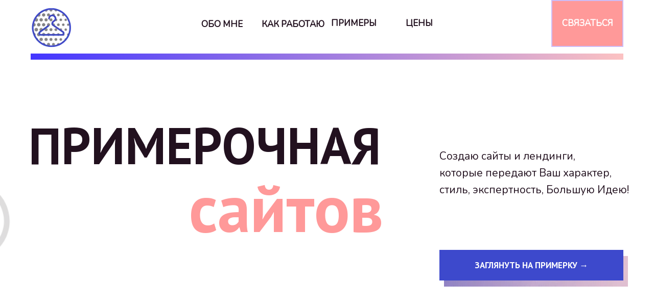

--- FILE ---
content_type: text/html; charset=UTF-8
request_url: https://www.inessahartmann-web.com/runew
body_size: 56925
content:
<!DOCTYPE html> <html lang="uk"> <head> <meta charset="utf-8" /> <meta http-equiv="Content-Type" content="text/html; charset=utf-8" /> <meta name="viewport" content="width=device-width, initial-scale=1.0" /> <!--metatextblock--> <title>Примерочная сайтов</title> <meta name="description" content="Сайты и лендинги для вашего бизнеса" /> <meta property="og:url" content="https://www.inessahartmann-web.com/runew" /> <meta property="og:title" content="Примерочная сайтов" /> <meta property="og:description" content="Сайты и лендинги для вашего бизнеса" /> <meta property="og:type" content="website" /> <link rel="canonical" href="https://www.inessahartmann-web.com/runew"> <!--/metatextblock--> <meta name="format-detection" content="telephone=no" /> <meta http-equiv="x-dns-prefetch-control" content="on"> <link rel="dns-prefetch" href="https://ws.tildacdn.com"> <link rel="dns-prefetch" href="https://static.tildacdn.one"> <link rel="shortcut icon" href="https://static.tildacdn.one/tild3737-6264-4130-b534-366665613232/favicon.ico" type="image/x-icon" /> <!-- Assets --> <script src="https://neo.tildacdn.com/js/tilda-fallback-1.0.min.js" async charset="utf-8"></script> <link rel="stylesheet" href="https://static.tildacdn.one/css/tilda-grid-3.0.min.css" type="text/css" media="all" onerror="this.loaderr='y';"/> <link rel="stylesheet" href="https://static.tildacdn.one/ws/project1061685/tilda-blocks-page24555366.min.css?t=1763484552" type="text/css" media="all" onerror="this.loaderr='y';" /> <link rel="preconnect" href="https://fonts.gstatic.com"> <link href="https://fonts.googleapis.com/css2?family=PT+Sans:wght@400;700&subset=latin,cyrillic" rel="stylesheet"> <link rel="stylesheet" href="https://static.tildacdn.one/css/tilda-animation-2.0.min.css" type="text/css" media="all" onerror="this.loaderr='y';" /> <link rel="stylesheet" href="https://static.tildacdn.one/css/tilda-menu-widgeticons-1.0.min.css" type="text/css" media="all" onerror="this.loaderr='y';" /> <link rel="stylesheet" href="https://static.tildacdn.one/css/tilda-forms-1.0.min.css" type="text/css" media="all" onerror="this.loaderr='y';" /> <link rel="stylesheet" href="https://fonts.googleapis.com/css?family=Nunito|PT+Sans&display=swap" type="text/css" /> <script nomodule src="https://static.tildacdn.one/js/tilda-polyfill-1.0.min.js" charset="utf-8"></script> <script type="text/javascript">function t_onReady(func) {if(document.readyState!='loading') {func();} else {document.addEventListener('DOMContentLoaded',func);}}
function t_onFuncLoad(funcName,okFunc,time) {if(typeof window[funcName]==='function') {okFunc();} else {setTimeout(function() {t_onFuncLoad(funcName,okFunc,time);},(time||100));}}function t396_initialScale(t){var e=document.getElementById("rec"+t);if(e){var i=e.querySelector(".t396__artboard");if(i){window.tn_scale_initial_window_width||(window.tn_scale_initial_window_width=document.documentElement.clientWidth);var a=window.tn_scale_initial_window_width,r=[],n,l=i.getAttribute("data-artboard-screens");if(l){l=l.split(",");for(var o=0;o<l.length;o++)r[o]=parseInt(l[o],10)}else r=[320,480,640,960,1200];for(var o=0;o<r.length;o++){var d=r[o];a>=d&&(n=d)}var _="edit"===window.allrecords.getAttribute("data-tilda-mode"),c="center"===t396_getFieldValue(i,"valign",n,r),s="grid"===t396_getFieldValue(i,"upscale",n,r),w=t396_getFieldValue(i,"height_vh",n,r),g=t396_getFieldValue(i,"height",n,r),u=!!window.opr&&!!window.opr.addons||!!window.opera||-1!==navigator.userAgent.indexOf(" OPR/");if(!_&&c&&!s&&!w&&g&&!u){var h=parseFloat((a/n).toFixed(3)),f=[i,i.querySelector(".t396__carrier"),i.querySelector(".t396__filter")],v=Math.floor(parseInt(g,10)*h)+"px",p;i.style.setProperty("--initial-scale-height",v);for(var o=0;o<f.length;o++)f[o].style.setProperty("height","var(--initial-scale-height)");t396_scaleInitial__getElementsToScale(i).forEach((function(t){t.style.zoom=h}))}}}}function t396_scaleInitial__getElementsToScale(t){return t?Array.prototype.slice.call(t.children).filter((function(t){return t&&(t.classList.contains("t396__elem")||t.classList.contains("t396__group"))})):[]}function t396_getFieldValue(t,e,i,a){var r,n=a[a.length-1];if(!(r=i===n?t.getAttribute("data-artboard-"+e):t.getAttribute("data-artboard-"+e+"-res-"+i)))for(var l=0;l<a.length;l++){var o=a[l];if(!(o<=i)&&(r=o===n?t.getAttribute("data-artboard-"+e):t.getAttribute("data-artboard-"+e+"-res-"+o)))break}return r}window.TN_SCALE_INITIAL_VER="1.0",window.tn_scale_initial_window_width=null;</script> <script src="https://static.tildacdn.one/js/jquery-1.10.2.min.js" charset="utf-8" onerror="this.loaderr='y';"></script> <script src="https://static.tildacdn.one/js/tilda-scripts-3.0.min.js" charset="utf-8" defer onerror="this.loaderr='y';"></script> <script src="https://static.tildacdn.one/ws/project1061685/tilda-blocks-page24555366.min.js?t=1763484552" charset="utf-8" async onerror="this.loaderr='y';"></script> <script src="https://static.tildacdn.one/js/tilda-lazyload-1.0.min.js" charset="utf-8" async onerror="this.loaderr='y';"></script> <script src="https://static.tildacdn.one/js/tilda-animation-2.0.min.js" charset="utf-8" async onerror="this.loaderr='y';"></script> <script src="https://static.tildacdn.one/js/tilda-menu-1.0.min.js" charset="utf-8" async onerror="this.loaderr='y';"></script> <script src="https://static.tildacdn.one/js/tilda-menu-widgeticons-1.0.min.js" charset="utf-8" async onerror="this.loaderr='y';"></script> <script src="https://static.tildacdn.one/js/tilda-zero-1.1.min.js" charset="utf-8" async onerror="this.loaderr='y';"></script> <script src="https://static.tildacdn.one/js/tilda-forms-1.0.min.js" charset="utf-8" async onerror="this.loaderr='y';"></script> <script src="https://static.tildacdn.one/js/tilda-zero-forms-1.0.min.js" charset="utf-8" async onerror="this.loaderr='y';"></script> <script src="https://static.tildacdn.one/js/tilda-animation-sbs-1.0.min.js" charset="utf-8" async onerror="this.loaderr='y';"></script> <script src="https://static.tildacdn.one/js/tilda-zero-scale-1.0.min.js" charset="utf-8" async onerror="this.loaderr='y';"></script> <script src="https://static.tildacdn.one/js/tilda-zero-video-1.0.min.js" charset="utf-8" async onerror="this.loaderr='y';"></script> <script src="https://static.tildacdn.one/js/tilda-skiplink-1.0.min.js" charset="utf-8" async onerror="this.loaderr='y';"></script> <script src="https://static.tildacdn.one/js/tilda-events-1.0.min.js" charset="utf-8" async onerror="this.loaderr='y';"></script> <!-- nominify begin --><!-- Meta Pixel Code --> <script>
!function(f,b,e,v,n,t,s)
{if(f.fbq)return;n=f.fbq=function(){n.callMethod?
n.callMethod.apply(n,arguments):n.queue.push(arguments)};
if(!f._fbq)f._fbq=n;n.push=n;n.loaded=!0;n.version='2.0';
n.queue=[];t=b.createElement(e);t.async=!0;
t.src=v;s=b.getElementsByTagName(e)[0];
s.parentNode.insertBefore(t,s)}(window, document,'script',
'https://connect.facebook.net/en_US/fbevents.js');
fbq('init', '1053424926426602');
fbq('track', 'PageView');
</script> <noscript><img height="1" width="1" style="display:none"
src="https://www.facebook.com/tr?id=1053424926426602&ev=PageView&noscript=1"
/></noscript> <!-- End Meta Pixel Code --><!-- nominify end --><script type="text/javascript">window.dataLayer=window.dataLayer||[];</script> <!-- Facebook Pixel Code --> <script type="text/javascript" data-tilda-cookie-type="advertising">setTimeout(function(){!function(f,b,e,v,n,t,s)
{if(f.fbq)return;n=f.fbq=function(){n.callMethod?n.callMethod.apply(n,arguments):n.queue.push(arguments)};if(!f._fbq)f._fbq=n;n.push=n;n.loaded=!0;n.version='2.0';n.agent='pltilda';n.queue=[];t=b.createElement(e);t.async=!0;t.src=v;s=b.getElementsByTagName(e)[0];s.parentNode.insertBefore(t,s)}(window,document,'script','https://connect.facebook.net/en_US/fbevents.js');fbq('init','1053424926426602');fbq('track','PageView');},2000);</script> <!-- End Facebook Pixel Code --> <script type="text/javascript">(function() {if((/bot|google|yandex|baidu|bing|msn|duckduckbot|teoma|slurp|crawler|spider|robot|crawling|facebook/i.test(navigator.userAgent))===false&&typeof(sessionStorage)!='undefined'&&sessionStorage.getItem('visited')!=='y'&&document.visibilityState){var style=document.createElement('style');style.type='text/css';style.innerHTML='@media screen and (min-width: 980px) {.t-records {opacity: 0;}.t-records_animated {-webkit-transition: opacity ease-in-out .2s;-moz-transition: opacity ease-in-out .2s;-o-transition: opacity ease-in-out .2s;transition: opacity ease-in-out .2s;}.t-records.t-records_visible {opacity: 1;}}';document.getElementsByTagName('head')[0].appendChild(style);function t_setvisRecs(){var alr=document.querySelectorAll('.t-records');Array.prototype.forEach.call(alr,function(el) {el.classList.add("t-records_animated");});setTimeout(function() {Array.prototype.forEach.call(alr,function(el) {el.classList.add("t-records_visible");});sessionStorage.setItem("visited","y");},400);}
document.addEventListener('DOMContentLoaded',t_setvisRecs);}})();</script></head> <body class="t-body" style="margin:0;"> <!--allrecords--> <div id="allrecords" class="t-records" data-hook="blocks-collection-content-node" data-tilda-project-id="1061685" data-tilda-page-id="24555366" data-tilda-page-alias="runew" data-tilda-formskey="c56b21e41aa4cf2df28356756e2a1ed0" data-tilda-lazy="yes" data-tilda-project-lang="UK" data-tilda-root-zone="one" data-tilda-project-headcode="yes" data-tilda-project-country="UA"> <div id="rec396374873" class="r t-rec" style=" " data-animationappear="off" data-record-type="360"> <!-- T360 --> <style>@media screen and (min-width:980px){.t-records{opacity:0;}.t-records_animated{-webkit-transition:opacity ease-in-out 1s;-moz-transition:opacity ease-in-out 1s;-o-transition:opacity ease-in-out 1s;transition:opacity ease-in-out 1s;}.t-records.t-records_visible,.t-records .t-records{opacity:1;}}</style> <script>t_onReady(function() {var allRecords=document.querySelector('.t-records');window.addEventListener('pageshow',function(event) {if(event.persisted) {allRecords.classList.add('t-records_visible');}});var rec=document.querySelector('#rec396374873');if(!rec) return;rec.setAttribute('data-animationappear','off');rec.style.opacity='1';allRecords.classList.add('t-records_animated');setTimeout(function() {allRecords.classList.add('t-records_visible');},200);});</script> <script>t_onReady(function() {var selects='button:not(.t-submit):not(.t835__btn_next):not(.t835__btn_prev):not(.t835__btn_result):not(.t862__btn_next):not(.t862__btn_prev):not(.t862__btn_result):not(.t854__news-btn):not(.t862__btn_next),' +
'a:not([href*="#"]):not(.carousel-control):not(.t-carousel__control):not(.t807__btn_reply):not([href^="#price"]):not([href^="javascript"]):not([href^="mailto"]):not([href^="tel"]):not([href^="link_sub"]):not(.js-feed-btn-show-more):not(.t367__opener):not([href^="https://www.dropbox.com/"])';var elements=document.querySelectorAll(selects);Array.prototype.forEach.call(elements,function(element) {if(element.getAttribute('data-menu-submenu-hook')) return;element.addEventListener('click',function(event) {var goTo=this.getAttribute('href');if(goTo!==null&&!goTo.startsWith('#')) {var ctrl=event.ctrlKey;var cmd=event.metaKey&&navigator.platform.indexOf('Mac')!==-1;if(!ctrl&&!cmd) {var target=this.getAttribute('target');if(target!=='_blank') {event.preventDefault();var allRecords=document.querySelector('.t-records');if(allRecords) {allRecords.classList.remove('t-records_visible');}
setTimeout(function() {window.location=goTo;},500);}}}});});});</script> <style>.t360__bar{background-color:#030bff;}</style> <script>t_onReady(function() {var isSafari=/Safari/.test(navigator.userAgent)&&/Apple Computer/.test(navigator.vendor);if(!isSafari) {document.body.insertAdjacentHTML('beforeend','<div class="t360__progress"><div class="t360__bar"></div></div>');setTimeout(function() {var bar=document.querySelector('.t360__bar');if(bar) bar.classList.add('t360__barprogress');},10);}});function t360_onProgressLoad() {var bar=document.querySelector('.t360__bar');if(!bar) return;bar.classList.remove('t360__barprogress');bar.classList.add('t360__barprogressfinished');setTimeout(function() {bar.classList.add('t360__barprogresshidden');},20);setTimeout(function() {var progress=document.querySelector('.t360__progress');if(progress) progress.style.display='none';},500);};if(document.readyState==='complete') {setTimeout(t360_onProgressLoad,60);} else {window.addEventListener('load',t360_onProgressLoad);}</script> </div> <div id="rec416500017" class="r t-rec t-rec_pt_0 t-rec_pb_0 t-screenmax-980px" style="padding-top:0px;padding-bottom:0px; " data-animationappear="off" data-record-type="450" data-screen-max="980px"> <!-- t450 --> <div id="nav416500017marker"></div> <div class="t450__overlay"> <div class="t450__overlay_bg"
style=" "> </div> </div> <div id="nav416500017" class="t450 " data-tooltip-hook="#openmenu"
style="max-width: 260px;"> <button type="button"
class="t450__close-button t450__close t450_opened "
aria-label="Close menu"> <div class="t450__close_icon" style="color:#ffffff;"> <span></span> <span></span> <span></span> <span></span> </div> </button> <div class="t450__container t-align_left"> <div class="t450__top"> <nav class="t450__menu"> <ul role="list" class="t450__list t-menu__list"> <li class="t450__list_item"> <a class="t-menu__link-item "
href="#rec396399875" data-menu-submenu-hook="" data-menu-item-number="1">
Обо мне
</a> </li> <li class="t450__list_item"> <a class="t-menu__link-item "
href="#rec396374875" data-menu-submenu-hook="" data-menu-item-number="2">
Как я работаю
</a> </li> <li class="t450__list_item"> <a class="t-menu__link-item "
href="#rec396374886" data-menu-submenu-hook="" data-menu-item-number="3">
Примеры работ
</a> </li> <li class="t450__list_item"> <a class="t-menu__link-item "
href="#rec396374880" data-menu-submenu-hook="" data-menu-item-number="4">
Цены
</a> </li> <li class="t450__list_item"> <a class="t-menu__link-item "
href="#rec396374898" data-menu-submenu-hook="" data-menu-item-number="5">
Контакты
</a> </li> </ul> </nav> </div> <div class="t450__rightside"> <div class="t450__rightcontainer"> <div class="t450__right_social_links"> <div class="t-sociallinks"> <ul role="list" class="t-sociallinks__wrapper" aria-label="Social media links"> <!-- new soclinks --><li class="t-sociallinks__item t-sociallinks__item_facebook"><a href="https://www.facebook.com/inessa.cukrova/" target="_blank" rel="nofollow" aria-label="facebook" style="width: 30px; height: 30px;"><svg class="t-sociallinks__svg" role="presentation" width=30px height=30px viewBox="0 0 100 100" fill="none" xmlns="http://www.w3.org/2000/svg"> <path fill-rule="evenodd" clip-rule="evenodd" d="M50 100c27.6142 0 50-22.3858 50-50S77.6142 0 50 0 0 22.3858 0 50s22.3858 50 50 50Zm3.431-73.9854c-2.5161.0701-5.171.6758-7.0464 2.4577-1.5488 1.4326-2.329 3.5177-2.5044 5.602-.0534 1.4908-.0458 2.9855-.0382 4.4796.0058 1.1205.0115 2.2407-.0085 3.3587-.6888.005-1.3797.0036-2.0709.0021-.9218-.0019-1.8441-.0038-2.7626.0096 0 .8921.0013 1.7855.0026 2.6797.0026 1.791.0052 3.5853-.0026 5.3799.9185.0134 1.8409.0115 2.7627.0096.6912-.0015 1.382-.0029 2.0708.0021.0155 3.5565.0127 7.1128.0098 10.669-.0036 4.4452-.0072 8.8903.0252 13.3354 1.8903-.0134 3.7765-.0115 5.6633-.0095 1.4152.0014 2.8306.0028 4.2484-.0022.0117-4.0009.0088-7.9986.0058-11.9963-.0029-3.9979-.0058-7.9957.0059-11.9964.9533-.005 1.9067-.0036 2.86-.0021 1.2713.0019 2.5425.0038 3.8137-.0096.396-2.679.7335-5.3814.9198-8.0947-1.2576-.0058-2.5155-.0058-3.7734-.0058-1.2578 0-2.5157 0-3.7734-.0059 0-.4689-.0007-.9378-.0014-1.4066-.0022-1.4063-.0044-2.8123.0131-4.2188.198-1.0834 1.3158-1.9104 2.3992-1.8403h5.1476c.0117-2.8069.0117-5.602 0-8.4089-.6636 0-1.3273-.0007-1.9911-.0014-1.9915-.0022-3.9832-.0044-5.975.0131Z" fill="#ffffff"/> </svg></a></li>&nbsp;<li class="t-sociallinks__item t-sociallinks__item_instagram"><a href="https://www.instagram.com/inessa_cukrova/" target="_blank" rel="nofollow" aria-label="instagram" style="width: 30px; height: 30px;"><svg class="t-sociallinks__svg" role="presentation" width=30px height=30px viewBox="0 0 100 100" fill="none" xmlns="http://www.w3.org/2000/svg"> <path fill-rule="evenodd" clip-rule="evenodd" d="M50 100C77.6142 100 100 77.6142 100 50C100 22.3858 77.6142 0 50 0C22.3858 0 0 22.3858 0 50C0 77.6142 22.3858 100 50 100ZM25 39.3918C25 31.4558 31.4566 25 39.3918 25H60.6082C68.5442 25 75 31.4566 75 39.3918V60.8028C75 68.738 68.5442 75.1946 60.6082 75.1946H39.3918C31.4558 75.1946 25 68.738 25 60.8028V39.3918ZM36.9883 50.0054C36.9883 42.8847 42.8438 37.0922 50.0397 37.0922C57.2356 37.0922 63.0911 42.8847 63.0911 50.0054C63.0911 57.1252 57.2356 62.9177 50.0397 62.9177C42.843 62.9177 36.9883 57.1252 36.9883 50.0054ZM41.7422 50.0054C41.7422 54.5033 45.4641 58.1638 50.0397 58.1638C54.6153 58.1638 58.3372 54.5041 58.3372 50.0054C58.3372 45.5066 54.6145 41.8469 50.0397 41.8469C45.4641 41.8469 41.7422 45.5066 41.7422 50.0054ZM63.3248 39.6355C65.0208 39.6355 66.3956 38.2606 66.3956 36.5646C66.3956 34.8687 65.0208 33.4938 63.3248 33.4938C61.6288 33.4938 60.2539 34.8687 60.2539 36.5646C60.2539 38.2606 61.6288 39.6355 63.3248 39.6355Z" fill="#ffffff"/> </svg></a></li><!-- /new soclinks --> </ul> </div> </div> </div> </div> </div> </div> <script>t_onReady(function() {var rec=document.querySelector('#rec416500017');if(!rec) return;rec.setAttribute('data-animationappear','off');rec.style.opacity=1;t_onFuncLoad('t450_initMenu',function() {t450_initMenu('416500017');});});</script> <style>#rec416500017 .t-menu__link-item{}@supports (overflow:-webkit-marquee) and (justify-content:inherit){#rec416500017 .t-menu__link-item,#rec416500017 .t-menu__link-item.t-active{opacity:1 !important;}}</style> <style> #rec416500017 a.t-menu__link-item{font-size:24px;color:#ffffff;}</style> <style> #rec416500017 .t450__right_langs_lang a{color:#ffffff;}</style> </div> <div id="rec396399875" class="r t-rec" style=" " data-animationappear="off" data-record-type="396"> <!-- T396 --> <style>#rec396399875 .t396__artboard {min-height:760px;height:100vh;background-color:#ffffff;overflow:visible;}#rec396399875 .t396__filter {min-height:760px;height:100vh;}#rec396399875 .t396__carrier{min-height:760px;height:100vh;background-position:center center;background-attachment:scroll;background-size:cover;background-repeat:no-repeat;}@media screen and (max-width:1199px) {#rec396399875 .t396__artboard,#rec396399875 .t396__filter,#rec396399875 .t396__carrier {min-height:570px;}#rec396399875 .t396__filter {}#rec396399875 .t396__carrier {background-attachment:scroll;}}@media screen and (max-width:959px) {#rec396399875 .t396__artboard,#rec396399875 .t396__filter,#rec396399875 .t396__carrier {min-height:750px;}#rec396399875 .t396__filter {}#rec396399875 .t396__carrier {background-attachment:scroll;}}@media screen and (max-width:639px) {#rec396399875 .t396__artboard,#rec396399875 .t396__filter,#rec396399875 .t396__carrier {min-height:720px;}#rec396399875 .t396__filter {}#rec396399875 .t396__carrier {background-attachment:scroll;}}@media screen and (max-width:479px) {#rec396399875 .t396__artboard,#rec396399875 .t396__filter,#rec396399875 .t396__carrier {min-height:640px;}#rec396399875 .t396__filter {}#rec396399875 .t396__carrier {background-attachment:scroll;}}#rec396399875 .tn-elem[data-elem-id="1608192749015"]{color:#22111f;text-align:center;z-index:3;top:calc(50vh - 380px + 20px);left:calc(50% - 600px + 340px);width:109px;height:55px;}#rec396399875 .tn-elem[data-elem-id="1608192749015"] .tn-atom{color:#22111f;font-size:17px;font-family:'Nunito',Arial,sans-serif;line-height:1.55;font-weight:600;border-width:1px;border-radius:30px;background-position:center center;border-color:transparent ;border-style:solid ;--t396-speedhover:0.2s;transition:background-color var(--t396-speedhover,0s) ease-in-out,color var(--t396-speedhover,0s) ease-in-out,border-color var(--t396-speedhover,0s) ease-in-out,box-shadow var(--t396-shadowshoverspeed,0.2s) ease-in-out;}#rec396399875 .tn-elem[data-elem-id="1608192749015"] .tn-atom {-webkit-box-pack:center;-ms-flex-pack:center;justify-content:center;}@media (hover),(min-width:0\0) {#rec396399875 .tn-elem[data-elem-id="1608192749015"] .tn-atom:hover {}#rec396399875 .tn-elem[data-elem-id="1608192749015"] .tn-atom:hover {color:#3d49cc;}}@media screen and (max-width:1199px) {#rec396399875 .tn-elem[data-elem-id="1608192749015"] {top:20px;left:calc(50% - 480px + 190px);}}@media screen and (max-width:959px) {#rec396399875 .tn-elem[data-elem-id="1608192749015"] {top:-128px;left:calc(50% - 320px + 151px);}#rec396399875 .tn-elem[data-elem-id="1608192749015"] .tn-atom {background-size:cover;opacity:0;}}@media screen and (max-width:639px) {}@media screen and (max-width:479px) {}#rec396399875 .tn-elem[data-elem-id="1608192888499"]{color:#22111f;text-align:center;z-index:4;top:calc(50vh - 380px + 20px);left:calc(50% - 600px + 460px);width:147px;height:55px;}#rec396399875 .tn-elem[data-elem-id="1608192888499"] .tn-atom{color:#22111f;font-size:17px;font-family:'Nunito',Arial,sans-serif;line-height:1.55;font-weight:600;border-width:1px;border-radius:30px;background-position:center center;border-color:transparent ;border-style:solid ;--t396-speedhover:0.2s;transition:background-color var(--t396-speedhover,0s) ease-in-out,color var(--t396-speedhover,0s) ease-in-out,border-color var(--t396-speedhover,0s) ease-in-out,box-shadow var(--t396-shadowshoverspeed,0.2s) ease-in-out;}#rec396399875 .tn-elem[data-elem-id="1608192888499"] .tn-atom {-webkit-box-pack:center;-ms-flex-pack:center;justify-content:center;}@media (hover),(min-width:0\0) {#rec396399875 .tn-elem[data-elem-id="1608192888499"] .tn-atom:hover {}#rec396399875 .tn-elem[data-elem-id="1608192888499"] .tn-atom:hover {color:#3d49cc;}}@media screen and (max-width:1199px) {#rec396399875 .tn-elem[data-elem-id="1608192888499"] {top:20px;left:calc(50% - 480px + 330px);}}@media screen and (max-width:959px) {#rec396399875 .tn-elem[data-elem-id="1608192888499"] {top:-128px;left:calc(50% - 320px + 234px);}#rec396399875 .tn-elem[data-elem-id="1608192888499"] .tn-atom {background-size:cover;opacity:0;}}@media screen and (max-width:639px) {}@media screen and (max-width:479px) {}#rec396399875 .tn-elem[data-elem-id="1608192899665"]{color:#22111f;text-align:center;z-index:5;top:calc(50vh - 380px + 32px);left:calc(50% - 600px + 631px);width:43px;height:28px;}#rec396399875 .tn-elem[data-elem-id="1608192899665"] .tn-atom{color:#22111f;font-size:17px;font-family:'Nunito',Arial,sans-serif;line-height:1.55;font-weight:600;border-width:1px;border-radius:30px;background-position:center center;border-color:transparent ;border-style:solid ;--t396-speedhover:0.2s;transition:background-color var(--t396-speedhover,0s) ease-in-out,color var(--t396-speedhover,0s) ease-in-out,border-color var(--t396-speedhover,0s) ease-in-out,box-shadow var(--t396-shadowshoverspeed,0.2s) ease-in-out;}#rec396399875 .tn-elem[data-elem-id="1608192899665"] .tn-atom {-webkit-box-pack:center;-ms-flex-pack:center;justify-content:center;}@media (hover),(min-width:0\0) {#rec396399875 .tn-elem[data-elem-id="1608192899665"] .tn-atom:hover {}#rec396399875 .tn-elem[data-elem-id="1608192899665"] .tn-atom:hover {color:#3d49cc;}}@media screen and (max-width:1199px) {#rec396399875 .tn-elem[data-elem-id="1608192899665"] {top:32px;left:calc(50% - 480px + 511px);}}@media screen and (max-width:959px) {#rec396399875 .tn-elem[data-elem-id="1608192899665"] {top:-128px;left:calc(50% - 320px + 307px);}#rec396399875 .tn-elem[data-elem-id="1608192899665"] .tn-atom {background-size:cover;opacity:0;}}@media screen and (max-width:639px) {}@media screen and (max-width:479px) {}#rec396399875 .tn-elem[data-elem-id="1608192906956"]{color:#22111f;text-align:center;z-index:6;top:calc(50vh - 380px + 32px);left:calc(50% - 600px + 759px);width:43px;height:28px;}#rec396399875 .tn-elem[data-elem-id="1608192906956"] .tn-atom{color:#22111f;font-size:17px;font-family:'Nunito',Arial,sans-serif;line-height:1.55;font-weight:600;border-width:1px;border-radius:30px;background-position:center center;border-color:transparent ;border-style:solid ;--t396-speedhover:0.2s;transition:background-color var(--t396-speedhover,0s) ease-in-out,color var(--t396-speedhover,0s) ease-in-out,border-color var(--t396-speedhover,0s) ease-in-out,box-shadow var(--t396-shadowshoverspeed,0.2s) ease-in-out;}#rec396399875 .tn-elem[data-elem-id="1608192906956"] .tn-atom {-webkit-box-pack:center;-ms-flex-pack:center;justify-content:center;}@media (hover),(min-width:0\0) {#rec396399875 .tn-elem[data-elem-id="1608192906956"] .tn-atom:hover {}#rec396399875 .tn-elem[data-elem-id="1608192906956"] .tn-atom:hover {color:#3d49cc;}}@media screen and (max-width:1199px) {#rec396399875 .tn-elem[data-elem-id="1608192906956"] {top:32px;left:calc(50% - 480px + 639px);}}@media screen and (max-width:959px) {#rec396399875 .tn-elem[data-elem-id="1608192906956"] {top:-128px;left:calc(50% - 320px + 390px);}#rec396399875 .tn-elem[data-elem-id="1608192906956"] .tn-atom {background-size:cover;opacity:0;}}@media screen and (max-width:639px) {}@media screen and (max-width:479px) {}#rec396399875 .tn-elem[data-elem-id="1608192935022"]{color:#ffffff;text-align:center;z-index:7;top:calc(50vh - 380px + 0px);left:calc(50% - 600px + 1039px);width:141px;height:92px;}#rec396399875 .tn-elem[data-elem-id="1608192935022"] .tn-atom{color:#ffffff;font-size:17px;font-family:'Nunito',Arial,sans-serif;line-height:1.55;font-weight:600;border-width:2px;border-radius:0px;background-color:#ff9999;background-position:center center;border-color:#cdbcf7 ;border-style:solid ;--t396-speedhover:0.2s;transition:background-color var(--t396-speedhover,0s) ease-in-out,color var(--t396-speedhover,0s) ease-in-out,border-color var(--t396-speedhover,0s) ease-in-out,box-shadow var(--t396-shadowshoverspeed,0.2s) ease-in-out;}#rec396399875 .tn-elem[data-elem-id="1608192935022"] .tn-atom {-webkit-box-pack:center;-ms-flex-pack:center;justify-content:center;}@media (hover),(min-width:0\0) {#rec396399875 .tn-elem[data-elem-id="1608192935022"] .tn-atom:hover {background-color:#3d49cc;background-image:none;}}@media screen and (max-width:1199px) {#rec396399875 .tn-elem[data-elem-id="1608192935022"] {top:0px;left:calc(50% - 480px + -10px);width:141px;height:76px;}}@media screen and (max-width:959px) {#rec396399875 .tn-elem[data-elem-id="1608192935022"] {top:10px;left:calc(50% - 320px + 1px);width:141px;height:64px;}}@media screen and (max-width:639px) {#rec396399875 .tn-elem[data-elem-id="1608192935022"] {top:10px;left:calc(50% - 240px + 1px);width:141px;height:61px;}}@media screen and (max-width:479px) {#rec396399875 .tn-elem[data-elem-id="1608192935022"] {top:-137px;left:calc(50% - 160px + 0px);}#rec396399875 .tn-elem[data-elem-id="1608192935022"] .tn-atom {background-size:cover;opacity:0;}}#rec396399875 .tn-elem[data-elem-id="1608193133387"]{color:#ff9999;z-index:10;top:calc(50vh - 380px + 360px);left:calc(50% - 600px + 330px);width:419px;height:auto;}#rec396399875 .tn-elem[data-elem-id="1608193133387"] .tn-atom{color:#ff9999;font-size:130px;font-family:'PT Sans',Arial,sans-serif;line-height:1;font-weight:600;background-position:center center;border-color:transparent ;border-style:solid ;transition:background-color var(--t396-speedhover,0s) ease-in-out,color var(--t396-speedhover,0s) ease-in-out,border-color var(--t396-speedhover,0s) ease-in-out,box-shadow var(--t396-shadowshoverspeed,0.2s) ease-in-out;}@media screen and (max-width:1199px) {#rec396399875 .tn-elem[data-elem-id="1608193133387"] {top:284px;left:calc(50% - 480px + 10px);width:620px;height:auto;}#rec396399875 .tn-elem[data-elem-id="1608193133387"] .tn-atom{font-size:80px;background-size:cover;}}@media screen and (max-width:959px) {}@media screen and (max-width:639px) {#rec396399875 .tn-elem[data-elem-id="1608193133387"] {top:233px;left:calc(50% - 240px + 10px);width:460px;height:auto;}#rec396399875 .tn-elem[data-elem-id="1608193133387"] .tn-atom{font-size:63px;background-size:cover;}}@media screen and (max-width:479px) {#rec396399875 .tn-elem[data-elem-id="1608193133387"] {top:277px;left:calc(50% - 160px + 10px);width:300px;height:auto;}#rec396399875 .tn-elem[data-elem-id="1608193133387"] .tn-atom{font-size:50px;background-size:cover;}}#rec396399875 .tn-elem[data-elem-id="1608193096181"]{color:#22111f;z-index:12;top:calc(50vh - 380px + 235px);left:calc(50% - 600px + 16px);width:687px;height:auto;}#rec396399875 .tn-elem[data-elem-id="1608193096181"] .tn-atom{color:#22111f;font-size:100px;font-family:'PT Sans',Arial,sans-serif;line-height:1;font-weight:600;background-position:center center;border-color:transparent ;border-style:solid ;transition:background-color var(--t396-speedhover,0s) ease-in-out,color var(--t396-speedhover,0s) ease-in-out,border-color var(--t396-speedhover,0s) ease-in-out,box-shadow var(--t396-shadowshoverspeed,0.2s) ease-in-out;}@media screen and (max-width:1199px) {#rec396399875 .tn-elem[data-elem-id="1608193096181"] {top:184px;left:calc(50% - 480px + 10px);width:620px;height:auto;}#rec396399875 .tn-elem[data-elem-id="1608193096181"] .tn-atom{font-size:80px;background-size:cover;}}@media screen and (max-width:959px) {}@media screen and (max-width:639px) {#rec396399875 .tn-elem[data-elem-id="1608193096181"] {top:160px;left:calc(50% - 240px + 10px);width:460px;height:auto;}#rec396399875 .tn-elem[data-elem-id="1608193096181"] .tn-atom{font-size:63px;background-size:cover;}}@media screen and (max-width:479px) {#rec396399875 .tn-elem[data-elem-id="1608193096181"] {top:160px;left:calc(50% - 160px + 10px);width:140px;height:auto;}#rec396399875 .tn-elem[data-elem-id="1608193096181"] .tn-atom{font-size:40px;line-height:1.1;background-size:cover;}}#rec396399875 .tn-elem[data-elem-id="1640614157580"]{z-index:14;top:calc(50vh - 380px + 12px);left:calc(50% - 600px + 18px);width:85px;height:85px;}@media (min-width:1200px) {#rec396399875 .tn-elem.t396__elem--anim-hidden[data-elem-id="1640614157580"] {opacity:0;}}#rec396399875 .tn-elem[data-elem-id="1640614157580"] .tn-atom {border-radius:3000px;background-position:center center;background-size:cover;background-repeat:no-repeat;border-color:transparent ;border-style:solid ;transition:background-color var(--t396-speedhover,0s) ease-in-out,color var(--t396-speedhover,0s) ease-in-out,border-color var(--t396-speedhover,0s) ease-in-out,box-shadow var(--t396-shadowshoverspeed,0.2s) ease-in-out;}@media screen and (max-width:1199px) {#rec396399875 .tn-elem[data-elem-id="1640614157580"] {top:3px;left:calc(50% - 480px + 20px);}}@media screen and (max-width:959px) {}@media screen and (max-width:639px) {}@media screen and (max-width:479px) {#rec396399875 .tn-elem[data-elem-id="1640614157580"] {top:0px;left:calc(50% - 160px + 8px);width:71px;height:64px;}}#rec396399875 .tn-elem[data-elem-id="1608193148564"]{color:#22111f;z-index:16;top:calc(50vh - 380px + 290px);left:calc(50% - 600px + 820px);width:391px;height:auto;}#rec396399875 .tn-elem[data-elem-id="1608193148564"] .tn-atom{color:#22111f;font-size:21px;font-family:'Nunito',Arial,sans-serif;line-height:1.6;font-weight:400;background-position:center center;border-color:transparent ;border-style:solid ;transition:background-color var(--t396-speedhover,0s) ease-in-out,color var(--t396-speedhover,0s) ease-in-out,border-color var(--t396-speedhover,0s) ease-in-out,box-shadow var(--t396-shadowshoverspeed,0.2s) ease-in-out;}@media screen and (max-width:1199px) {#rec396399875 .tn-elem[data-elem-id="1608193148564"] {top:191px;left:calc(50% - 480px + 650px);width:310px;height:auto;}#rec396399875 .tn-elem[data-elem-id="1608193148564"] .tn-atom{font-size:20px;background-size:cover;}}@media screen and (max-width:959px) {#rec396399875 .tn-elem[data-elem-id="1608193148564"] {top:380px;left:calc(50% - 320px + 11px);width:478px;height:auto;}}@media screen and (max-width:639px) {#rec396399875 .tn-elem[data-elem-id="1608193148564"] {top:336px;left:calc(50% - 240px + 10px);width:453px;height:auto;}}@media screen and (max-width:479px) {#rec396399875 .tn-elem[data-elem-id="1608193148564"] {top:285px;left:calc(50% - 160px + 10px);width:300px;height:auto;}#rec396399875 .tn-elem[data-elem-id="1608193148564"] .tn-atom{line-height:1.45;background-size:cover;}}#rec396399875 .tn-elem[data-elem-id="1640617690869"]{z-index:17;top:calc(50vh - 380px + 502px);left:calc(50% - 600px + 829px);width:360px;height:60px;}#rec396399875 .tn-elem[data-elem-id="1640617690869"] .tn-atom{background-color:#fff705;background-position:center center;background-size:cover;background-repeat:no-repeat;border-color:transparent ;border-style:solid ;transition:background-color var(--t396-speedhover,0s) ease-in-out,color var(--t396-speedhover,0s) ease-in-out,border-color var(--t396-speedhover,0s) ease-in-out,box-shadow var(--t396-shadowshoverspeed,0.2s) ease-in-out;}@media screen and (max-width:1199px) {#rec396399875 .tn-elem[data-elem-id="1640617690869"] {top:383px;left:calc(50% - 480px + 668px);width:292px;height:53px;}}@media screen and (max-width:959px) {#rec396399875 .tn-elem[data-elem-id="1640617690869"] {top:541px;left:calc(50% - 320px + 348px);}}@media screen and (max-width:639px) {#rec396399875 .tn-elem[data-elem-id="1640617690869"] {top:492px;left:calc(50% - 240px + 25px);}}@media screen and (max-width:479px) {#rec396399875 .tn-elem[data-elem-id="1640617690869"] {top:492px;left:calc(50% - 160px + 18px);}}#rec396399875 .tn-elem[data-elem-id="1608193214952"]{color:#ffffff;text-align:center;z-index:20;top:calc(50vh - 380px + 490px);left:calc(50% - 600px + 820px);width:360px;height:60px;}@media (min-width:1200px) {#rec396399875 .tn-elem.t396__elem--anim-hidden[data-elem-id="1608193214952"] {opacity:0;}}#rec396399875 .tn-elem[data-elem-id="1608193214952"] .tn-atom{color:#ffffff;font-size:17px;font-family:'PT Sans',Arial,sans-serif;line-height:1.55;font-weight:600;border-width:1px;border-radius:0px;background-color:#3d49cc;background-position:center center;border-color:transparent ;border-style:solid ;--t396-speedhover:0.2s;transition:background-color var(--t396-speedhover,0s) ease-in-out,color var(--t396-speedhover,0s) ease-in-out,border-color var(--t396-speedhover,0s) ease-in-out,box-shadow var(--t396-shadowshoverspeed,0.2s) ease-in-out;}#rec396399875 .tn-elem[data-elem-id="1608193214952"] .tn-atom {-webkit-box-pack:center;-ms-flex-pack:center;justify-content:center;}@media (hover),(min-width:0\0) {#rec396399875 .tn-elem[data-elem-id="1608193214952"] .tn-atom:hover {background-color:#ff9999;background-image:none;}}@media screen and (max-width:1199px) {#rec396399875 .tn-elem[data-elem-id="1608193214952"] {top:366px;left:calc(50% - 480px + 650px);width:300px;height:60px;}}@media screen and (max-width:959px) {#rec396399875 .tn-elem[data-elem-id="1608193214952"] {top:525px;left:calc(50% - 320px + 330px);}}@media screen and (max-width:639px) {#rec396399875 .tn-elem[data-elem-id="1608193214952"] {top:477px;left:calc(50% - 240px + 10px);}}@media screen and (max-width:479px) {#rec396399875 .tn-elem[data-elem-id="1608193214952"] {top:475px;left:calc(50% - 160px + 12px);width:290px;}}#rec396399875 .tn-elem[data-elem-id="1608195453085"]{z-index:22;top:calc(50vh - 380px + 152px);left:calc(50% - 600px + 100000px);width:100px;height:100px;}#rec396399875 .tn-elem[data-elem-id="1608195453085"] .tn-atom{background-color:#fff705;background-position:center center;border-color:transparent ;border-style:solid ;transition:background-color var(--t396-speedhover,0s) ease-in-out,color var(--t396-speedhover,0s) ease-in-out,border-color var(--t396-speedhover,0s) ease-in-out,box-shadow var(--t396-shadowshoverspeed,0.2s) ease-in-out;}@media screen and (max-width:1199px) {}@media screen and (max-width:959px) {}@media screen and (max-width:639px) {}@media screen and (max-width:479px) {#rec396399875 .tn-elem[data-elem-id="1608195453085"] {top:74px;left:calc(50% - 160px + 486px);width:200px;height:3px;}#rec396399875 .tn-elem[data-elem-id="1608195453085"] .tn-atom{background-color:#201e1e;background-size:cover;}}#rec396399875 .tn-elem[data-elem-id="1640617862243"]{z-index:23;top:calc(50vh - 380px + 105px);left:calc(50% - 600px + 20px);width:1160px;height:12px;}#rec396399875 .tn-elem[data-elem-id="1640617862243"] .tn-atom{background-image:linear-gradient(79deg,rgba(67,54,255,1) 0%,rgba(252,194,194,1) 100%);border-color:transparent ;border-style:solid ;transition:background-color var(--t396-speedhover,0s) ease-in-out,color var(--t396-speedhover,0s) ease-in-out,border-color var(--t396-speedhover,0s) ease-in-out,box-shadow var(--t396-shadowshoverspeed,0.2s) ease-in-out;}@media screen and (max-width:1199px) {#rec396399875 .tn-elem[data-elem-id="1640617862243"] {top:88px;left:calc(50% - 480px + 13px);width:934px;height:10px;}}@media screen and (max-width:959px) {#rec396399875 .tn-elem[data-elem-id="1640617862243"] {top:88px;left:calc(50% - 320px + 13px);width:616px;height:10px;}}@media screen and (max-width:639px) {#rec396399875 .tn-elem[data-elem-id="1640617862243"] {top:88px;left:calc(50% - 240px + 13px);width:454px;height:10px;}}@media screen and (max-width:479px) {#rec396399875 .tn-elem[data-elem-id="1640617862243"] {top:88px;left:calc(50% - 160px + 13px);width:296px;height:10px;}}#rec396399875 .tn-elem[data-elem-id="1640619013981"]{color:#000000;z-index:24;top:calc(50vh - 380px + 430px);left:calc(50% - 600px + 160px);width:560px;height:auto;}#rec396399875 .tn-elem[data-elem-id="1640619013981"] .tn-atom{color:#000000;font-size:20px;font-family:'PT Sans',Arial,sans-serif;line-height:1.55;font-weight:400;background-position:center center;border-color:transparent ;border-style:solid ;transition:background-color var(--t396-speedhover,0s) ease-in-out,color var(--t396-speedhover,0s) ease-in-out,border-color var(--t396-speedhover,0s) ease-in-out,box-shadow var(--t396-shadowshoverspeed,0.2s) ease-in-out;}@media screen and (max-width:1199px) {}@media screen and (max-width:959px) {}@media screen and (max-width:639px) {}@media screen and (max-width:479px) {}#rec396399875 .tn-elem[data-elem-id="1640619268956"]{color:#ff9999;z-index:25;top:calc(50vh - 380px + 342px);left:calc(50% - 600px + 330px);width:419px;height:auto;}#rec396399875 .tn-elem[data-elem-id="1640619268956"] .tn-atom{color:#ff9999;font-size:130px;font-family:'PT Sans',Arial,sans-serif;line-height:1;font-weight:600;background-position:center center;border-color:transparent ;border-style:solid ;transition:background-color var(--t396-speedhover,0s) ease-in-out,color var(--t396-speedhover,0s) ease-in-out,border-color var(--t396-speedhover,0s) ease-in-out,box-shadow var(--t396-shadowshoverspeed,0.2s) ease-in-out;}@media screen and (max-width:1199px) {#rec396399875 .tn-elem[data-elem-id="1640619268956"] {top:284px;left:calc(50% - 480px + 10px);width:620px;height:auto;}#rec396399875 .tn-elem[data-elem-id="1640619268956"] .tn-atom{font-size:80px;background-size:cover;}}@media screen and (max-width:959px) {}@media screen and (max-width:639px) {#rec396399875 .tn-elem[data-elem-id="1640619268956"] {top:233px;left:calc(50% - 240px + 10px);width:240px;height:auto;}#rec396399875 .tn-elem[data-elem-id="1640619268956"] .tn-atom{font-size:63px;background-size:cover;}}@media screen and (max-width:479px) {#rec396399875 .tn-elem[data-elem-id="1640619268956"] {top:215px;left:calc(50% - 160px + 10px);width:300px;height:auto;}#rec396399875 .tn-elem[data-elem-id="1640619268956"] .tn-atom{font-size:35px;background-size:cover;}}#rec396399875 .tn-elem[data-elem-id="1643145759763"]{z-index:26;top:calc(50vh - 380px + 300px);left:calc(50% - 600px + -520px);width:596px;height:auto;}#rec396399875 .tn-elem[data-elem-id="1643145759763"] .tn-atom{opacity:0.15;background-position:center center;border-color:transparent ;border-style:solid ;transition:background-color var(--t396-speedhover,0s) ease-in-out,color var(--t396-speedhover,0s) ease-in-out,border-color var(--t396-speedhover,0s) ease-in-out,box-shadow var(--t396-shadowshoverspeed,0.2s) ease-in-out;}#rec396399875 .tn-elem[data-elem-id="1643145759763"] .tn-atom__img {}@media screen and (max-width:1199px) {#rec396399875 .tn-elem[data-elem-id="1643145759763"] {top:380px;left:calc(50% - 480px + -230px);width:403px;height:auto;}}@media screen and (max-width:959px) {#rec396399875 .tn-elem[data-elem-id="1643145759763"] {top:495px;left:calc(50% - 320px + -40px);width:242px;height:auto;}}@media screen and (max-width:639px) {#rec396399875 .tn-elem[data-elem-id="1643145759763"] {top:390px;left:calc(50% - 240px + 780px);height:auto;}}@media screen and (max-width:479px) {#rec396399875 .tn-elem[data-elem-id="1643145759763"] {top:350px;left:calc(50% - 160px + 460px);height:auto;}}#rec396399875 .tn-elem[data-elem-id="1645382744384"]{z-index:27;top:calc(50vh - 380px + -205px);left:calc(50% - 600px + 670px);width:91px;height:auto;}#rec396399875 .tn-elem[data-elem-id="1645382744384"] .tn-atom{background-position:center center;border-color:transparent ;border-style:solid ;transition:background-color var(--t396-speedhover,0s) ease-in-out,color var(--t396-speedhover,0s) ease-in-out,border-color var(--t396-speedhover,0s) ease-in-out,box-shadow var(--t396-shadowshoverspeed,0.2s) ease-in-out;}#rec396399875 .tn-elem[data-elem-id="1645382744384"] .tn-atom__img {}@media screen and (max-width:1199px) {}@media screen and (max-width:959px) {#rec396399875 .tn-elem[data-elem-id="1645382744384"] {top:-10px;left:calc(50% - 320px + 522px);width:114px;height:auto;}}@media screen and (max-width:639px) {#rec396399875 .tn-elem[data-elem-id="1645382744384"] {top:-10px;left:calc(50% - 240px + 367px);height:auto;}}@media screen and (max-width:479px) {#rec396399875 .tn-elem[data-elem-id="1645382744384"] {top:-15px;left:calc(50% - 160px + 230px);width:98px;height:auto;}}</style> <div class='t396'> <div class="t396__artboard" data-artboard-recid="396399875" data-artboard-screens="320,480,640,960,1200" data-artboard-height="760" data-artboard-valign="center" data-artboard-height_vh="100" data-artboard-upscale="grid" data-artboard-ovrflw="visible" data-artboard-height-res-320="640" data-artboard-height-res-480="720" data-artboard-height-res-640="750" data-artboard-height-res-960="570"> <div class="t396__carrier" data-artboard-recid="396399875"></div> <div class="t396__filter" data-artboard-recid="396399875"></div> <div class='t396__elem tn-elem tn-elem__3963998751608192749015' data-elem-id='1608192749015' data-elem-type='button' data-field-top-value="20" data-field-left-value="340" data-field-height-value="55" data-field-width-value="109" data-field-axisy-value="top" data-field-axisx-value="left" data-field-container-value="grid" data-field-topunits-value="px" data-field-leftunits-value="px" data-field-heightunits-value="" data-field-widthunits-value="" data-field-fontsize-value="17" data-field-top-res-640-value="-128" data-field-left-res-640-value="151" data-field-top-res-960-value="20" data-field-left-res-960-value="190"> <a class='tn-atom' href="#rec396423177"> <div class='tn-atom__button-content'> <span>ОБО МНЕ</span> </div> </a> </div> <div class='t396__elem tn-elem tn-elem__3963998751608192888499' data-elem-id='1608192888499' data-elem-type='button' data-field-top-value="20" data-field-left-value="460" data-field-height-value="55" data-field-width-value="147" data-field-axisy-value="top" data-field-axisx-value="left" data-field-container-value="grid" data-field-topunits-value="px" data-field-leftunits-value="px" data-field-heightunits-value="" data-field-widthunits-value="" data-field-fontsize-value="17" data-field-top-res-640-value="-128" data-field-left-res-640-value="234" data-field-top-res-960-value="20" data-field-left-res-960-value="330"> <a class='tn-atom' href="#rec396374876"> <div class='tn-atom__button-content'> <span>КАК РАБОТАЮ</span> </div> </a> </div> <div class='t396__elem tn-elem tn-elem__3963998751608192899665' data-elem-id='1608192899665' data-elem-type='button' data-field-top-value="32" data-field-left-value="631" data-field-height-value="28" data-field-width-value="43" data-field-axisy-value="top" data-field-axisx-value="left" data-field-container-value="grid" data-field-topunits-value="px" data-field-leftunits-value="px" data-field-heightunits-value="" data-field-widthunits-value="" data-field-fontsize-value="17" data-field-top-res-640-value="-128" data-field-left-res-640-value="307" data-field-top-res-960-value="32" data-field-left-res-960-value="511"> <a class='tn-atom' href="#rec396374886"> <div class='tn-atom__button-content'> <span>ПРИМЕРЫ</span> </div> </a> </div> <div class='t396__elem tn-elem tn-elem__3963998751608192906956' data-elem-id='1608192906956' data-elem-type='button' data-field-top-value="32" data-field-left-value="759" data-field-height-value="28" data-field-width-value="43" data-field-axisy-value="top" data-field-axisx-value="left" data-field-container-value="grid" data-field-topunits-value="px" data-field-leftunits-value="px" data-field-heightunits-value="" data-field-widthunits-value="" data-field-fontsize-value="17" data-field-top-res-640-value="-128" data-field-left-res-640-value="390" data-field-top-res-960-value="32" data-field-left-res-960-value="639"> <a class='tn-atom' href="#rec396374880"> <div class='tn-atom__button-content'> <span>ЦЕНЫ</span> </div> </a> </div> <div class='t396__elem tn-elem tn-elem__3963998751608192935022' data-elem-id='1608192935022' data-elem-type='button' data-field-top-value="0" data-field-left-value="1039" data-field-height-value="92" data-field-width-value="141" data-field-axisy-value="top" data-field-axisx-value="left" data-field-container-value="grid" data-field-topunits-value="px" data-field-leftunits-value="px" data-field-heightunits-value="" data-field-widthunits-value="" data-field-fontsize-value="17" data-field-top-res-320-value="-137" data-field-left-res-320-value="0" data-field-top-res-480-value="10" data-field-left-res-480-value="1" data-field-height-res-480-value="61" data-field-width-res-480-value="141" data-field-top-res-640-value="10" data-field-left-res-640-value="1" data-field-height-res-640-value="64" data-field-width-res-640-value="141" data-field-axisx-res-640-value="center" data-field-top-res-960-value="0" data-field-left-res-960-value="-10" data-field-height-res-960-value="76" data-field-width-res-960-value="141" data-field-axisx-res-960-value="right"> <a class='tn-atom' href="#rec396374898"> <div class='tn-atom__button-content'> <span>СВЯЗАТЬСЯ</span> </div> </a> </div> <div class='t396__elem tn-elem tn-elem__3963998751608193133387 t-animate' data-elem-id='1608193133387' data-elem-type='text' data-field-top-value="360" data-field-left-value="330" data-field-width-value="419" data-field-axisy-value="top" data-field-axisx-value="left" data-field-container-value="grid" data-field-topunits-value="px" data-field-leftunits-value="px" data-field-heightunits-value="" data-field-widthunits-value="px" data-animate-style="fadeinleft" data-animate-duration="2" data-animate-distance="50" data-field-fontsize-value="130" data-field-top-res-320-value="277" data-field-left-res-320-value="10" data-field-width-res-320-value="300" data-field-fontsize-res-320-value="50" data-field-top-res-480-value="233" data-field-left-res-480-value="10" data-field-width-res-480-value="460" data-field-fontsize-res-480-value="63" data-field-top-res-960-value="284" data-field-left-res-960-value="10" data-field-width-res-960-value="620" data-field-fontsize-res-960-value="80"> <div class='tn-atom'field='tn_text_1608193133387'></div> </div> <div class='t396__elem tn-elem tn-elem__3963998751608193096181 t-animate' data-elem-id='1608193096181' data-elem-type='text' data-field-top-value="235" data-field-left-value="16" data-field-width-value="687" data-field-axisy-value="top" data-field-axisx-value="left" data-field-container-value="grid" data-field-topunits-value="px" data-field-leftunits-value="px" data-field-heightunits-value="" data-field-widthunits-value="px" data-animate-style="fadeinright" data-animate-duration="2" data-animate-distance="30" data-field-fontsize-value="100" data-field-top-res-320-value="160" data-field-left-res-320-value="10" data-field-width-res-320-value="140" data-field-fontsize-res-320-value="40" data-field-top-res-480-value="160" data-field-left-res-480-value="10" data-field-width-res-480-value="460" data-field-fontsize-res-480-value="63" data-field-top-res-960-value="184" data-field-left-res-960-value="10" data-field-width-res-960-value="620" data-field-fontsize-res-960-value="80"> <div class='tn-atom'field='tn_text_1608193096181'>ПРИМЕРОЧНАЯ</div> </div> <div class='t396__elem tn-elem tn-elem__3963998751640614157580 ' data-elem-id='1640614157580' data-elem-type='shape' data-field-top-value="12" data-field-left-value="18" data-field-height-value="85" data-field-width-value="85" data-field-axisy-value="top" data-field-axisx-value="left" data-field-container-value="grid" data-field-topunits-value="px" data-field-leftunits-value="px" data-field-heightunits-value="px" data-field-widthunits-value="px" data-animate-sbs-event="intoview" data-animate-sbs-trg="1" data-animate-sbs-trgofst="0" data-animate-sbs-opts="[{'ti':'0','mx':'0','my':'0','sx':'1','sy':'1','op':'1','ro':'0','bl':'0','ea':'','dt':'0'},{'ti':'1000','mx':'0','my':'0','sx':1.25,'sy':1.25,'op':'1','ro':'0','bl':'0','ea':'','dt':'0'},{'ti':'1000','mx':10,'my':0,'sx':1.25,'sy':1.25,'op':'1','ro':'0','bl':'0','ea':'','dt':'0'}]" data-field-top-res-320-value="0" data-field-left-res-320-value="8" data-field-height-res-320-value="64" data-field-width-res-320-value="71" data-field-top-res-960-value="3" data-field-left-res-960-value="20"> <div class='tn-atom t-bgimg' data-original="https://static.tildacdn.one/tild6263-3538-4630-a331-396465353462/Pink_and_Light_Brown.png"
aria-label='' role="img"> </div> </div> <div class='t396__elem tn-elem tn-elem__3963998751608193148564 t-animate' data-elem-id='1608193148564' data-elem-type='text' data-field-top-value="290" data-field-left-value="820" data-field-width-value="391" data-field-axisy-value="top" data-field-axisx-value="left" data-field-container-value="grid" data-field-topunits-value="px" data-field-leftunits-value="px" data-field-heightunits-value="" data-field-widthunits-value="px" data-animate-style="fadeinright" data-animate-duration="2" data-animate-distance="40" data-field-fontsize-value="21" data-field-top-res-320-value="285" data-field-left-res-320-value="10" data-field-width-res-320-value="300" data-field-top-res-480-value="336" data-field-left-res-480-value="10" data-field-width-res-480-value="453" data-field-top-res-640-value="380" data-field-left-res-640-value="11" data-field-width-res-640-value="478" data-field-top-res-960-value="191" data-field-left-res-960-value="650" data-field-width-res-960-value="310" data-field-fontsize-res-960-value="20"> <div class='tn-atom'field='tn_text_1608193148564'>Создаю сайты и лендинги,<br>которые передают Ваш характер, стиль, экспертность, Большую Идею!</div> </div> <div class='t396__elem tn-elem tn-elem__3963998751640617690869' data-elem-id='1640617690869' data-elem-type='shape' data-field-top-value="502" data-field-left-value="829" data-field-height-value="60" data-field-width-value="360" data-field-axisy-value="top" data-field-axisx-value="left" data-field-container-value="grid" data-field-topunits-value="px" data-field-leftunits-value="px" data-field-heightunits-value="px" data-field-widthunits-value="px" data-field-top-res-320-value="492" data-field-left-res-320-value="18" data-field-top-res-480-value="492" data-field-left-res-480-value="25" data-field-top-res-640-value="541" data-field-left-res-640-value="348" data-field-top-res-960-value="383" data-field-left-res-960-value="668" data-field-height-res-960-value="53" data-field-width-res-960-value="292"> <div class='tn-atom t-bgimg' data-original="https://static.tildacdn.one/tild3732-3934-4638-a262-313065653632/Pink_and_Light_Brown.png"
aria-label='' role="img"> </div> </div> <div class='t396__elem tn-elem tn-elem__3963998751608193214952 ' data-elem-id='1608193214952' data-elem-type='button' data-field-top-value="490" data-field-left-value="820" data-field-height-value="60" data-field-width-value="360" data-field-axisy-value="top" data-field-axisx-value="left" data-field-container-value="grid" data-field-topunits-value="px" data-field-leftunits-value="px" data-field-heightunits-value="" data-field-widthunits-value="" data-animate-sbs-event="hover" data-animate-sbs-opts="[{'ti':'0','mx':'0','my':'0','sx':'1','sy':'1','op':'1','ro':'0','bl':'0','ea':'','dt':'0'},{'ti':200,'mx':10,'my':10,'sx':'1','sy':'1','op':'1','ro':'0','bl':'0','ea':'easeOut','dt':'0'}]" data-field-fontsize-value="17" data-field-top-res-320-value="475" data-field-left-res-320-value="12" data-field-width-res-320-value="290" data-field-top-res-480-value="477" data-field-left-res-480-value="10" data-field-top-res-640-value="525" data-field-left-res-640-value="330" data-field-top-res-960-value="366" data-field-left-res-960-value="650" data-field-height-res-960-value="60" data-field-width-res-960-value="300"> <a class='tn-atom' href="#rec396374898"> <div class='tn-atom__button-content'> <span>ЗАГЛЯНУТЬ НА ПРИМЕРКУ →</span> </div> </a> </div> <div class='t396__elem tn-elem tn-elem__3963998751608195453085' data-elem-id='1608195453085' data-elem-type='shape' data-field-top-value="152" data-field-left-value="100000" data-field-height-value="100" data-field-width-value="100" data-field-axisy-value="top" data-field-axisx-value="left" data-field-container-value="grid" data-field-topunits-value="px" data-field-leftunits-value="px" data-field-heightunits-value="px" data-field-widthunits-value="px" data-field-top-res-320-value="74" data-field-left-res-320-value="486" data-field-height-res-320-value="3" data-field-width-res-320-value="200" data-field-axisx-res-320-value="right"> <div class='tn-atom'> </div> </div> <div class='t396__elem tn-elem tn-elem__3963998751640617862243' data-elem-id='1640617862243' data-elem-type='shape' data-field-top-value="105" data-field-left-value="20" data-field-height-value="12" data-field-width-value="1160" data-field-axisy-value="top" data-field-axisx-value="left" data-field-container-value="grid" data-field-topunits-value="px" data-field-leftunits-value="px" data-field-heightunits-value="px" data-field-widthunits-value="px" data-field-top-res-320-value="88" data-field-left-res-320-value="13" data-field-height-res-320-value="10" data-field-width-res-320-value="296" data-field-top-res-480-value="88" data-field-left-res-480-value="13" data-field-height-res-480-value="10" data-field-width-res-480-value="454" data-field-top-res-640-value="88" data-field-left-res-640-value="13" data-field-height-res-640-value="10" data-field-width-res-640-value="616" data-field-top-res-960-value="88" data-field-left-res-960-value="13" data-field-height-res-960-value="10" data-field-width-res-960-value="934"> <div class='tn-atom'> </div> </div> <div class='t396__elem tn-elem tn-elem__3963998751640619013981' data-elem-id='1640619013981' data-elem-type='text' data-field-top-value="430" data-field-left-value="160" data-field-width-value="560" data-field-axisy-value="top" data-field-axisx-value="left" data-field-container-value="grid" data-field-topunits-value="px" data-field-leftunits-value="px" data-field-heightunits-value="" data-field-widthunits-value="px" data-field-fontsize-value="20"> <div class='tn-atom'field='tn_text_1640619013981'></div> </div> <div class='t396__elem tn-elem tn-elem__3963998751640619268956 t-animate' data-elem-id='1640619268956' data-elem-type='text' data-field-top-value="342" data-field-left-value="330" data-field-width-value="419" data-field-axisy-value="top" data-field-axisx-value="left" data-field-container-value="grid" data-field-topunits-value="px" data-field-leftunits-value="px" data-field-heightunits-value="" data-field-widthunits-value="px" data-animate-style="fadeinleft" data-animate-duration="2" data-animate-distance="50" data-field-fontsize-value="130" data-field-top-res-320-value="215" data-field-left-res-320-value="10" data-field-width-res-320-value="300" data-field-fontsize-res-320-value="35" data-field-top-res-480-value="233" data-field-left-res-480-value="10" data-field-width-res-480-value="240" data-field-fontsize-res-480-value="63" data-field-top-res-960-value="284" data-field-left-res-960-value="10" data-field-width-res-960-value="620" data-field-fontsize-res-960-value="80"> <div class='tn-atom'field='tn_text_1640619268956'>сайтов</div> </div> <div class='t396__elem tn-elem tn-elem__3963998751643145759763' data-elem-id='1643145759763' data-elem-type='image' data-field-top-value="300" data-field-left-value="-520" data-field-width-value="596" data-field-axisy-value="top" data-field-axisx-value="left" data-field-container-value="grid" data-field-topunits-value="px" data-field-leftunits-value="px" data-field-heightunits-value="" data-field-widthunits-value="px" data-field-filewidth-value="487" data-field-fileheight-value="447" data-field-top-res-320-value="350" data-field-left-res-320-value="460" data-field-top-res-480-value="390" data-field-left-res-480-value="780" data-field-top-res-640-value="495" data-field-left-res-640-value="-40" data-field-width-res-640-value="242" data-field-top-res-960-value="380" data-field-left-res-960-value="-230" data-field-width-res-960-value="403"> <div class='tn-atom'> <img class='tn-atom__img t-img' data-original='https://static.tildacdn.one/tild6431-3766-4661-a661-383466613161/Pink_and_Light_Brown.png'
src='https://thb.tildacdn.one/tild6431-3766-4661-a661-383466613161/-/resize/20x/Pink_and_Light_Brown.png'
alt='' imgfield='tn_img_1643145759763'
/> </div> </div> <div class='t396__elem tn-elem tn-elem__3963998751645382744384' data-elem-id='1645382744384' data-elem-type='image' data-field-top-value="-205" data-field-left-value="670" data-field-width-value="91" data-field-axisy-value="top" data-field-axisx-value="left" data-field-container-value="grid" data-field-topunits-value="px" data-field-leftunits-value="px" data-field-heightunits-value="" data-field-widthunits-value="px" data-field-filewidth-value="810" data-field-fileheight-value="810" data-field-top-res-320-value="-15" data-field-left-res-320-value="230" data-field-width-res-320-value="98" data-field-top-res-480-value="-10" data-field-left-res-480-value="367" data-field-top-res-640-value="-10" data-field-left-res-640-value="522" data-field-width-res-640-value="114"> <a class='tn-atom' href="#openmenu"> <img class='tn-atom__img t-img' data-original='https://static.tildacdn.one/tild6264-6263-4331-b836-613739646466/___6.svg'
src='https://static.tildacdn.one/tild6264-6263-4331-b836-613739646466/___6.svg'
alt='' imgfield='tn_img_1645382744384'
/> </a> </div> </div> </div> <script>t_onReady(function() {t_onFuncLoad('t396_init',function() {t396_init('396399875');});});</script> <!-- /T396 --> </div> <div id="rec396423177" class="r t-rec" style=" " data-animationappear="off" data-record-type="396"> <!-- T396 --> <style>#rec396423177 .t396__artboard {height:780px;background-color:#ffffff;}#rec396423177 .t396__filter {height:780px;}#rec396423177 .t396__carrier{height:780px;background-position:center center;background-attachment:scroll;background-size:cover;background-repeat:no-repeat;}@media screen and (max-width:1199px) {#rec396423177 .t396__artboard,#rec396423177 .t396__filter,#rec396423177 .t396__carrier {}#rec396423177 .t396__filter {}#rec396423177 .t396__carrier {background-attachment:scroll;}}@media screen and (max-width:959px) {#rec396423177 .t396__artboard,#rec396423177 .t396__filter,#rec396423177 .t396__carrier {height:730px;}#rec396423177 .t396__filter {}#rec396423177 .t396__carrier {background-attachment:scroll;}}@media screen and (max-width:639px) {#rec396423177 .t396__artboard,#rec396423177 .t396__filter,#rec396423177 .t396__carrier {height:940px;}#rec396423177 .t396__filter {}#rec396423177 .t396__carrier {background-attachment:scroll;}}@media screen and (max-width:479px) {#rec396423177 .t396__artboard,#rec396423177 .t396__filter,#rec396423177 .t396__carrier {height:940px;}#rec396423177 .t396__filter {}#rec396423177 .t396__carrier {background-attachment:scroll;}}#rec396423177 .tn-elem[data-elem-id="1470210224069"]{z-index:2;top:20px;left:107px;width:328px;height:504px;}#rec396423177 .tn-elem[data-elem-id="1470210224069"] .tn-atom{background-image:linear-gradient(178deg,rgba(94,81,245,1) 0%,rgba(250,205,205,1) 99%);border-color:transparent ;border-style:solid ;transition:background-color var(--t396-speedhover,0s) ease-in-out,color var(--t396-speedhover,0s) ease-in-out,border-color var(--t396-speedhover,0s) ease-in-out,box-shadow var(--t396-shadowshoverspeed,0.2s) ease-in-out;}@media screen and (max-width:1199px) {}@media screen and (max-width:959px) {#rec396423177 .tn-elem[data-elem-id="1470210224069"] {width:255px;height:391px;}}@media screen and (max-width:639px) {}@media screen and (max-width:479px) {#rec396423177 .tn-elem[data-elem-id="1470210224069"] {}}#rec396423177 .tn-elem[data-elem-id="1640621269800"]{z-index:3;top:8px;left:91px;width:332px;height:auto;}#rec396423177 .tn-elem[data-elem-id="1640621269800"] .tn-atom{background-position:center center;border-color:transparent ;border-style:solid ;transition:background-color var(--t396-speedhover,0s) ease-in-out,color var(--t396-speedhover,0s) ease-in-out,border-color var(--t396-speedhover,0s) ease-in-out,box-shadow var(--t396-shadowshoverspeed,0.2s) ease-in-out;}#rec396423177 .tn-elem[data-elem-id="1640621269800"] .tn-atom__img {}@media screen and (max-width:1199px) {}@media screen and (max-width:959px) {#rec396423177 .tn-elem[data-elem-id="1640621269800"] {width:258px;height:auto;}}@media screen and (max-width:639px) {}@media screen and (max-width:479px) {#rec396423177 .tn-elem[data-elem-id="1640621269800"] {height:auto;}}#rec396423177 .tn-elem[data-elem-id="1640620498747"]{z-index:1;top:18px;left:calc(50% - 600px + 0px);width:1188px;height:34px;}#rec396423177 .tn-elem[data-elem-id="1640620498747"] .tn-atom{background-color:#fff705;background-position:center center;background-size:cover;background-repeat:no-repeat;border-color:transparent ;border-style:solid ;transition:background-color var(--t396-speedhover,0s) ease-in-out,color var(--t396-speedhover,0s) ease-in-out,border-color var(--t396-speedhover,0s) ease-in-out,box-shadow var(--t396-shadowshoverspeed,0.2s) ease-in-out;}@media screen and (max-width:1199px) {#rec396423177 .tn-elem[data-elem-id="1640620498747"] {top:42px;left:calc(50% - 480px + 0px);width:952px;height:32px;}}@media screen and (max-width:959px) {#rec396423177 .tn-elem[data-elem-id="1640620498747"] {top:74px;left:calc(50% - 320px + 1px);width:629px;height:17px;}}@media screen and (max-width:639px) {#rec396423177 .tn-elem[data-elem-id="1640620498747"] {top:75px;left:calc(50% - 240px + 8px);width:472px;height:10px;}}@media screen and (max-width:479px) {#rec396423177 .tn-elem[data-elem-id="1640620498747"] {top:22px;left:calc(50% - 160px + 8px);width:303px;height:9px;}}#rec396423177 .tn-elem[data-elem-id="1640621422330"]{color:#22111f;z-index:4;top:190px;left:calc(50% - 600px + 380px);width:774px;height:auto;}#rec396423177 .tn-elem[data-elem-id="1640621422330"] .tn-atom{color:#22111f;font-size:100px;font-family:'PT Sans',Arial,sans-serif;line-height:1.55;font-weight:400;background-position:center center;border-color:transparent ;border-style:solid ;transition:background-color var(--t396-speedhover,0s) ease-in-out,color var(--t396-speedhover,0s) ease-in-out,border-color var(--t396-speedhover,0s) ease-in-out,box-shadow var(--t396-shadowshoverspeed,0.2s) ease-in-out;}@media screen and (max-width:1199px) {#rec396423177 .tn-elem[data-elem-id="1640621422330"] {top:210px;left:calc(50% - 480px + 410px);height:auto;}#rec396423177 .tn-elem[data-elem-id="1640621422330"] .tn-atom{font-size:60px;background-size:cover;}}@media screen and (max-width:959px) {#rec396423177 .tn-elem[data-elem-id="1640621422330"] {top:125px;left:calc(50% - 320px + 150px);height:auto;}}@media screen and (max-width:639px) {#rec396423177 .tn-elem[data-elem-id="1640621422330"] {top:137px;left:calc(50% - 240px + 38px);width:536px;height:auto;}}@media screen and (max-width:479px) {#rec396423177 .tn-elem[data-elem-id="1640621422330"] {top:79px;left:calc(50% - 160px + 50px);height:auto;}#rec396423177 .tn-elem[data-elem-id="1640621422330"] .tn-atom{font-size:35px;background-size:cover;}}#rec396423177 .tn-elem[data-elem-id="1640621433704"]{color:#000000;z-index:5;top:375px;left:calc(50% - 600px + 820px);width:392px;height:auto;}#rec396423177 .tn-elem[data-elem-id="1640621433704"] .tn-atom{color:#000000;font-size:20px;font-family:'PT Sans',Arial,sans-serif;line-height:1.55;font-weight:400;background-position:center center;border-color:transparent ;border-style:solid ;transition:background-color var(--t396-speedhover,0s) ease-in-out,color var(--t396-speedhover,0s) ease-in-out,border-color var(--t396-speedhover,0s) ease-in-out,box-shadow var(--t396-shadowshoverspeed,0.2s) ease-in-out;}@media screen and (max-width:1199px) {#rec396423177 .tn-elem[data-elem-id="1640621433704"] {top:375px;left:calc(50% - 480px + 550px);height:auto;}}@media screen and (max-width:959px) {#rec396423177 .tn-elem[data-elem-id="1640621433704"] {top:300px;left:calc(50% - 320px + 330px);width:285px;height:auto;}#rec396423177 .tn-elem[data-elem-id="1640621433704"] .tn-atom{line-height:1.45;background-size:cover;}}@media screen and (max-width:639px) {#rec396423177 .tn-elem[data-elem-id="1640621433704"] {top:660px;left:calc(50% - 240px + 170px);height:auto;}}@media screen and (max-width:479px) {#rec396423177 .tn-elem[data-elem-id="1640621433704"] {top:644px;left:calc(50% - 160px + 10px);height:auto;}}#rec396423177 .tn-elem[data-elem-id="1640621828259"]{z-index:6;top:445px;left:calc(50% - 600px + 600px);width:136px;height:auto;}#rec396423177 .tn-elem.t396__elem--anim-hidden[data-elem-id="1640621828259"] {opacity:0;}#rec396423177 .tn-elem[data-elem-id="1640621828259"] .tn-atom{background-position:center center;border-color:transparent ;border-style:solid ;transition:background-color var(--t396-speedhover,0s) ease-in-out,color var(--t396-speedhover,0s) ease-in-out,border-color var(--t396-speedhover,0s) ease-in-out,box-shadow var(--t396-shadowshoverspeed,0.2s) ease-in-out;}#rec396423177 .tn-elem[data-elem-id="1640621828259"] .tn-atom__img {}@media screen and (max-width:1199px) {#rec396423177 .tn-elem[data-elem-id="1640621828259"] {top:520px;left:calc(50% - 480px + 800px);height:auto;}}@media screen and (max-width:959px) {#rec396423177 .tn-elem[data-elem-id="1640621828259"] {top:465px;left:calc(50% - 320px + 420px);height:auto;}}@media screen and (max-width:639px) {#rec396423177 .tn-elem[data-elem-id="1640621828259"] {top:800px;left:calc(50% - 240px + 50px);width:106px;height:auto;}}@media screen and (max-width:479px) {#rec396423177 .tn-elem[data-elem-id="1640621828259"] {top:760px;left:calc(50% - 160px + 197px);height:auto;}}#rec396423177 .tn-elem[data-elem-id="1640622222792"]{z-index:7;top:375px;left:calc(50% - 600px + 620px);width:68px;height:auto;}#rec396423177 .tn-elem[data-elem-id="1640622222792"] .tn-atom{background-position:center center;border-color:transparent ;border-style:solid ;transition:background-color var(--t396-speedhover,0s) ease-in-out,color var(--t396-speedhover,0s) ease-in-out,border-color var(--t396-speedhover,0s) ease-in-out,box-shadow var(--t396-shadowshoverspeed,0.2s) ease-in-out;}#rec396423177 .tn-elem[data-elem-id="1640622222792"] .tn-atom__img {}@media screen and (max-width:1199px) {#rec396423177 .tn-elem[data-elem-id="1640622222792"] {top:375px;left:calc(50% - 480px + 470px);height:auto;}}@media screen and (max-width:959px) {#rec396423177 .tn-elem[data-elem-id="1640622222792"] {top:230px;left:calc(50% - 320px + 390px);height:auto;}#rec396423177 .tn-elem[data-elem-id="1640622222792"] .tn-atom {background-size:cover;-webkit-transform:rotate(45deg);-moz-transform:rotate(45deg);transform:rotate(45deg);}}@media screen and (max-width:639px) {#rec396423177 .tn-elem[data-elem-id="1640622222792"] {top:545px;left:calc(50% - 240px + 310px);height:auto;}}@media screen and (max-width:479px) {#rec396423177 .tn-elem[data-elem-id="1640622222792"] {top:579px;left:calc(50% - 160px + 30px);height:auto;}}</style> <div class='t396'> <div class="t396__artboard" data-artboard-recid="396423177" data-artboard-screens="320,480,640,960,1200" data-artboard-height="780" data-artboard-valign="center" data-artboard-upscale="grid" data-artboard-height-res-320="940" data-artboard-height-res-480="940" data-artboard-height-res-640="730"> <div class="t396__carrier" data-artboard-recid="396423177"></div> <div class="t396__filter" data-artboard-recid="396423177"></div> <div class='t396__elem tn-elem tn-elem__3964231771470210224069' data-elem-id='1470210224069' data-elem-type='shape' data-field-top-value="177" data-field-left-value="116" data-field-height-value="504" data-field-width-value="328" data-field-axisy-value="top" data-field-axisx-value="left" data-field-container-value="grid" data-field-topunits-value="px" data-field-leftunits-value="px" data-field-heightunits-value="px" data-field-widthunits-value="px" data-field-top-res-320-value="166" data-field-left-res-320-value="21" data-field-top-res-640-value="237" data-field-left-res-640-value="34" data-field-height-res-640-value="391" data-field-width-res-640-value="255"> <div class='tn-atom'> </div> </div> <div class='t396__elem tn-elem tn-elem__3964231771640621269800' data-elem-id='1640621269800' data-elem-type='image' data-field-top-value="165" data-field-left-value="100" data-field-width-value="332" data-field-axisy-value="top" data-field-axisx-value="left" data-field-container-value="grid" data-field-topunits-value="px" data-field-leftunits-value="px" data-field-heightunits-value="" data-field-widthunits-value="px" data-field-filewidth-value="1000" data-field-fileheight-value="1500" data-field-top-res-320-value="157" data-field-left-res-320-value="9" data-field-top-res-640-value="228" data-field-left-res-640-value="22" data-field-width-res-640-value="258"> <div class='tn-atom'> <img class='tn-atom__img t-img' data-original='https://static.tildacdn.one/tild3839-6665-4130-b436-363163333738/NB_-22.png'
src='https://thb.tildacdn.one/tild3839-6665-4130-b436-363163333738/-/resize/20x/NB_-22.png'
alt='' imgfield='tn_img_1640621269800'
/> </div> </div> <div class='t396__elem tn-elem tn-elem__3964231771640620498747 t-animate' data-elem-id='1640620498747' data-elem-type='shape' data-field-top-value="18" data-field-left-value="0" data-field-height-value="34" data-field-width-value="1188" data-field-axisy-value="top" data-field-axisx-value="left" data-field-container-value="grid" data-field-topunits-value="px" data-field-leftunits-value="px" data-field-heightunits-value="px" data-field-widthunits-value="px" data-animate-style="fadein" data-animate-duration="1" data-field-top-res-320-value="22" data-field-left-res-320-value="8" data-field-height-res-320-value="9" data-field-width-res-320-value="303" data-field-top-res-480-value="75" data-field-left-res-480-value="8" data-field-height-res-480-value="10" data-field-width-res-480-value="472" data-field-top-res-640-value="74" data-field-left-res-640-value="1" data-field-height-res-640-value="17" data-field-width-res-640-value="629" data-field-top-res-960-value="42" data-field-left-res-960-value="0" data-field-height-res-960-value="32" data-field-width-res-960-value="952"> <div class='tn-atom t-bgimg' data-original="https://static.tildacdn.one/tild6130-3339-4232-b532-393234653264/189316_1.png"
aria-label='' role="img"> </div> </div> <div class='t396__elem tn-elem tn-elem__3964231771640621422330 t-animate' data-elem-id='1640621422330' data-elem-type='text' data-field-top-value="190" data-field-left-value="380" data-field-width-value="774" data-field-axisy-value="top" data-field-axisx-value="left" data-field-container-value="grid" data-field-topunits-value="px" data-field-leftunits-value="px" data-field-heightunits-value="" data-field-widthunits-value="px" data-animate-style="fadeinleft" data-animate-duration="1" data-animate-distance="100" data-field-fontsize-value="100" data-field-top-res-320-value="79" data-field-left-res-320-value="50" data-field-fontsize-res-320-value="35" data-field-top-res-480-value="137" data-field-left-res-480-value="38" data-field-width-res-480-value="536" data-field-top-res-640-value="125" data-field-left-res-640-value="150" data-field-top-res-960-value="210" data-field-left-res-960-value="410" data-field-fontsize-res-960-value="60"> <div class='tn-atom'field='tn_text_1640621422330'>Привет, я Инесса</div> </div> <div class='t396__elem tn-elem tn-elem__3964231771640621433704' data-elem-id='1640621433704' data-elem-type='text' data-field-top-value="375" data-field-left-value="820" data-field-width-value="392" data-field-axisy-value="top" data-field-axisx-value="left" data-field-container-value="grid" data-field-topunits-value="px" data-field-leftunits-value="px" data-field-heightunits-value="" data-field-widthunits-value="px" data-field-fontsize-value="20" data-field-top-res-320-value="644" data-field-left-res-320-value="10" data-field-top-res-480-value="660" data-field-left-res-480-value="170" data-field-top-res-640-value="300" data-field-left-res-640-value="330" data-field-width-res-640-value="285" data-field-top-res-960-value="375" data-field-left-res-960-value="550"> <div class='tn-atom'field='tn_text_1640621433704'>я помогаю экспертам упаковать <br>
свои опыт, знания, или услуги<br>
в проекты и сайты, которые запоминаются</div> </div> <div class='t396__elem tn-elem tn-elem__3964231771640621828259 ' data-elem-id='1640621828259' data-elem-type='image' data-field-top-value="445" data-field-left-value="600" data-field-width-value="136" data-field-axisy-value="top" data-field-axisx-value="left" data-field-container-value="grid" data-field-topunits-value="px" data-field-leftunits-value="px" data-field-heightunits-value="" data-field-widthunits-value="px" data-animate-mobile="y" data-animate-sbs-event="intoview" data-animate-sbs-trg="1" data-animate-sbs-trgofst="0" data-animate-sbs-opts="[{'ti':'0','mx':'0','my':'0','sx':'1','sy':'1','op':'1','ro':'0','bl':'0','ea':'','dt':'0'},{'ti':'1000','mx':'0','my':'0','sx':'1','sy':'1','op':'1','ro':20,'bl':'0','ea':'','dt':'0'},{'ti':'1000','mx':'0','my':'0','sx':'1','sy':'1','op':'1','ro':40,'bl':'0','ea':'','dt':'0'},{'ti':'1000','mx':'0','my':'0','sx':'1','sy':'1','op':'1','ro':60,'bl':'0','ea':'','dt':'0'},{'ti':'1000','mx':'0','my':'0','sx':'1','sy':'1','op':'1','ro':80,'bl':'0','ea':'','dt':'0'},{'ti':'1000','mx':'0','my':'0','sx':'1','sy':'1','op':'1','ro':100,'bl':'0','ea':'','dt':'0'},{'ti':'1000','mx':'0','my':'0','sx':'1','sy':'1','op':'1','ro':120,'bl':'0','ea':'','dt':'0'},{'ti':'1000','mx':'0','my':'0','sx':'1','sy':'1','op':'1','ro':140,'bl':'0','ea':'','dt':'0'},{'ti':'1000','mx':'0','my':'0','sx':'1','sy':'1','op':'1','ro':160,'bl':'0','ea':'','dt':'0'},{'ti':'1000','mx':'0','my':'0','sx':'1','sy':'1','op':'1','ro':180,'bl':'0','ea':'','dt':'0'},{'ti':'1000','mx':'0','my':'0','sx':'1','sy':'1','op':'1','ro':200,'bl':'0','ea':'','dt':'0'},{'ti':'1000','mx':'0','my':'0','sx':'1','sy':'1','op':'1','ro':220,'bl':'0','ea':'','dt':'0'},{'ti':'1000','mx':'0','my':'0','sx':'1','sy':'1','op':'1','ro':240,'bl':'0','ea':'','dt':'0'},{'ti':'1000','mx':'0','my':'0','sx':'1','sy':'1','op':'1','ro':260,'bl':'0','ea':'','dt':'0'},{'ti':'1000','mx':'0','my':'0','sx':'1','sy':'1','op':'1','ro':280,'bl':'0','ea':'','dt':'0'},{'ti':'1000','mx':'0','my':'0','sx':'1','sy':'1','op':'1','ro':300,'bl':'0','ea':'','dt':'0'},{'ti':'1000','mx':'0','my':'0','sx':'1','sy':'1','op':'1','ro':320,'bl':'0','ea':'','dt':'0'},{'ti':'1000','mx':'0','my':'0','sx':'1','sy':'1','op':'1','ro':340,'bl':'0','ea':'','dt':'0'},{'ti':'1000','mx':'0','my':'0','sx':'1','sy':'1','op':'1','ro':360,'bl':'0','ea':'','dt':'0'}]" data-field-filewidth-value="164" data-field-fileheight-value="162" data-field-top-res-320-value="760" data-field-left-res-320-value="197" data-field-top-res-480-value="800" data-field-left-res-480-value="50" data-field-width-res-480-value="106" data-field-top-res-640-value="465" data-field-left-res-640-value="420" data-field-top-res-960-value="520" data-field-left-res-960-value="800"> <div class='tn-atom'> <img class='tn-atom__img t-img' data-original='https://static.tildacdn.one/tild6138-6237-4237-b161-643064643764/Pink_and_Light_Brown.png'
src='https://thb.tildacdn.one/tild6138-6237-4237-b161-643064643764/-/resize/20x/Pink_and_Light_Brown.png'
alt='' imgfield='tn_img_1640621828259'
/> </div> </div> <div class='t396__elem tn-elem tn-elem__3964231771640622222792 t-animate' data-elem-id='1640622222792' data-elem-type='image' data-field-top-value="375" data-field-left-value="620" data-field-width-value="68" data-field-axisy-value="top" data-field-axisx-value="left" data-field-container-value="grid" data-field-topunits-value="px" data-field-leftunits-value="px" data-field-heightunits-value="" data-field-widthunits-value="px" data-animate-style="fadeinright" data-animate-duration="1" data-animate-distance="100" data-field-filewidth-value="115" data-field-fileheight-value="69" data-field-top-res-320-value="579" data-field-left-res-320-value="30" data-field-top-res-480-value="545" data-field-left-res-480-value="310" data-field-top-res-640-value="230" data-field-left-res-640-value="390" data-field-top-res-960-value="375" data-field-left-res-960-value="470"> <div class='tn-atom'> <img class='tn-atom__img t-img' data-original='https://static.tildacdn.one/tild6333-6230-4562-b834-316461643530/Pink_and_Light_Brown.png'
src='https://thb.tildacdn.one/tild6333-6230-4562-b834-316461643530/-/resize/20x/Pink_and_Light_Brown.png'
alt='' imgfield='tn_img_1640622222792'
/> </div> </div> </div> </div> <script>t_onReady(function() {t_onFuncLoad('t396_init',function() {t396_init('396423177');});});</script> <!-- /T396 --> </div> <div id="rec396374875" class="r t-rec t-rec_pt_135 t-rec_pb_120" style="padding-top:135px;padding-bottom:120px;background-color:#201e1e; " data-animationappear="off" data-record-type="396" data-bg-color="#201e1e"> <!-- T396 --> <style>#rec396374875 .t396__artboard {height:1245px;background-color:#201e1e;overflow:visible;}#rec396374875 .t396__filter {height:1245px;}#rec396374875 .t396__carrier{height:1245px;background-position:center center;background-attachment:scroll;background-size:cover;background-repeat:no-repeat;}@media screen and (max-width:1199px) {#rec396374875 .t396__artboard,#rec396374875 .t396__filter,#rec396374875 .t396__carrier {height:1580px;}#rec396374875 .t396__filter {}#rec396374875 .t396__carrier {background-attachment:scroll;}}@media screen and (max-width:959px) {#rec396374875 .t396__artboard,#rec396374875 .t396__filter,#rec396374875 .t396__carrier {height:2315px;}#rec396374875 .t396__filter {}#rec396374875 .t396__carrier {background-attachment:scroll;}}@media screen and (max-width:639px) {#rec396374875 .t396__artboard,#rec396374875 .t396__filter,#rec396374875 .t396__carrier {height:2665px;}#rec396374875 .t396__filter {}#rec396374875 .t396__carrier {background-attachment:scroll;}}@media screen and (max-width:479px) {#rec396374875 .t396__artboard,#rec396374875 .t396__filter,#rec396374875 .t396__carrier {height:2400px;}#rec396374875 .t396__filter {}#rec396374875 .t396__carrier {background-attachment:scroll;}}#rec396374875 .tn-elem[data-elem-id="1608198517190"]{z-index:5;top:306px;left:calc(50% - 600px + 880px);width:340px;height:359px;}#rec396374875 .tn-elem[data-elem-id="1608198517190"] .tn-atom{border-width:3px;background-image:linear-gradient(180deg,rgba(255,199,206,1) 0%,rgba(83,56,255,1) 97%);border-color:transparent ;border-style:solid ;transition:background-color var(--t396-speedhover,0s) ease-in-out,color var(--t396-speedhover,0s) ease-in-out,border-color var(--t396-speedhover,0s) ease-in-out,box-shadow var(--t396-shadowshoverspeed,0.2s) ease-in-out;}@media screen and (max-width:1199px) {#rec396374875 .tn-elem[data-elem-id="1608198517190"] {top:758px;left:calc(50% - 480px + 60px);width:340px;height:305px;}}@media screen and (max-width:959px) {#rec396374875 .tn-elem[data-elem-id="1608198517190"] {top:1479px;left:calc(50% - 320px + 272px);width:314px;height:282px;}}@media screen and (max-width:639px) {#rec396374875 .tn-elem[data-elem-id="1608198517190"] {top:1826px;left:calc(50% - 240px + 40px);width:314px;height:314px;}}@media screen and (max-width:479px) {#rec396374875 .tn-elem[data-elem-id="1608198517190"] {top:1562px;left:calc(50% - 160px + 30px);width:290px;height:290px;}}#rec396374875 .tn-elem[data-elem-id="1608198368809"]{z-index:7;top:370px;left:calc(50% - 600px + 479px);width:340px;height:313px;}#rec396374875 .tn-elem[data-elem-id="1608198368809"] .tn-atom{border-width:3px;background-image:linear-gradient(180deg,rgba(255,224,238,1) 0%,rgba(87,31,255,1) 98%);border-color:transparent ;border-style:solid ;transition:background-color var(--t396-speedhover,0s) ease-in-out,color var(--t396-speedhover,0s) ease-in-out,border-color var(--t396-speedhover,0s) ease-in-out,box-shadow var(--t396-shadowshoverspeed,0.2s) ease-in-out;}#rec396374875 .tn-elem[data-elem-id="1608198368809"] .tn-atom {-webkit-transform:rotate(1deg);-moz-transform:rotate(1deg);transform:rotate(1deg);}@media screen and (max-width:1199px) {#rec396374875 .tn-elem[data-elem-id="1608198368809"] {top:284px;left:calc(50% - 480px + 529px);}}@media screen and (max-width:959px) {#rec396374875 .tn-elem[data-elem-id="1608198368809"] {top:656px;left:calc(50% - 320px + 269px);width:309px;height:290px;}}@media screen and (max-width:639px) {#rec396374875 .tn-elem[data-elem-id="1608198368809"] {top:1342px;left:calc(50% - 240px + 118px);width:314px;height:314px;}}@media screen and (max-width:479px) {#rec396374875 .tn-elem[data-elem-id="1608198368809"] {top:718px;left:calc(50% - 160px + 22px);width:290px;height:290px;}}#rec396374875 .tn-elem[data-elem-id="1608197031993"]{color:#3d49cc;z-index:13;top:-6px;left:calc(50% - 464.5px + -119px);width:929px;height:auto;}#rec396374875 .tn-elem[data-elem-id="1608197031993"] .tn-atom{color:#3d49cc;font-size:100px;font-family:'PT Sans',Arial,sans-serif;line-height:1;font-weight:600;background-position:center center;border-color:transparent ;border-style:solid ;transition:background-color var(--t396-speedhover,0s) ease-in-out,color var(--t396-speedhover,0s) ease-in-out,border-color var(--t396-speedhover,0s) ease-in-out,box-shadow var(--t396-shadowshoverspeed,0.2s) ease-in-out;}@media screen and (max-width:1199px) {#rec396374875 .tn-elem[data-elem-id="1608197031993"] {top:-6px;left:calc(50% - 464.5px + -22px);width:620px;height:auto;}#rec396374875 .tn-elem[data-elem-id="1608197031993"] {text-align:left;}#rec396374875 .tn-elem[data-elem-id="1608197031993"] .tn-atom{font-size:80px;background-size:cover;}}@media screen and (max-width:959px) {#rec396374875 .tn-elem[data-elem-id="1608197031993"] {top:-4px;left:calc(50% - 464.5px + 10px);height:auto;}}@media screen and (max-width:639px) {#rec396374875 .tn-elem[data-elem-id="1608197031993"] {top:-5px;left:calc(50% - 464.5px + 10px);width:460px;height:auto;}#rec396374875 .tn-elem[data-elem-id="1608197031993"] .tn-atom{font-size:63px;background-size:cover;}}@media screen and (max-width:479px) {#rec396374875 .tn-elem[data-elem-id="1608197031993"] {top:0px;left:calc(50% - 464.5px + 10px);width:200px;height:auto;}#rec396374875 .tn-elem[data-elem-id="1608197031993"] .tn-atom{font-size:50px;line-height:1;background-size:cover;}}#rec396374875 .tn-elem[data-elem-id="1608197104740"]{z-index:14;top:194px;left:calc(50% - 600px + 310px);width:204px;height:15px;}#rec396374875 .tn-elem[data-elem-id="1608197104740"] .tn-atom {background-position:center center;background-size:cover;background-repeat:no-repeat;border-color:transparent ;border-style:solid ;transition:background-color var(--t396-speedhover,0s) ease-in-out,color var(--t396-speedhover,0s) ease-in-out,border-color var(--t396-speedhover,0s) ease-in-out,box-shadow var(--t396-shadowshoverspeed,0.2s) ease-in-out;}@media screen and (max-width:1199px) {#rec396374875 .tn-elem[data-elem-id="1608197104740"] {top:158px;left:calc(50% - 480px + 201px);width:167px;height:10px;}}@media screen and (max-width:959px) {#rec396374875 .tn-elem[data-elem-id="1608197104740"] {top:156px;left:calc(50% - 320px + 235px);}}@media screen and (max-width:639px) {#rec396374875 .tn-elem[data-elem-id="1608197104740"] {top:184px;left:calc(50% - 240px + 184px);width:134px;height:10px;}}@media screen and (max-width:479px) {#rec396374875 .tn-elem[data-elem-id="1608197104740"] {top:150px;left:calc(50% - 160px + 150px);width:128px;height:10px;}}#rec396374875 .tn-elem[data-elem-id="1640623138141"]{color:#ff9999;z-index:16;top:199px;left:calc(50% - 600px + 0px);width:148px;height:auto;}#rec396374875 .tn-elem[data-elem-id="1640623138141"] .tn-atom{color:#ff9999;font-size:100px;font-family:'PT Sans',Arial,sans-serif;line-height:1.55;font-weight:600;background-position:center center;border-color:transparent ;border-style:solid ;transition:background-color var(--t396-speedhover,0s) ease-in-out,color var(--t396-speedhover,0s) ease-in-out,border-color var(--t396-speedhover,0s) ease-in-out,box-shadow var(--t396-shadowshoverspeed,0.2s) ease-in-out;}@media screen and (max-width:1199px) {#rec396374875 .tn-elem[data-elem-id="1640623138141"] {top:159px;left:calc(50% - 480px + 14px);height:auto;}}@media screen and (max-width:959px) {#rec396374875 .tn-elem[data-elem-id="1640623138141"] {top:185px;left:calc(50% - 320px + 210px);height:auto;}}@media screen and (max-width:639px) {#rec396374875 .tn-elem[data-elem-id="1640623138141"] {top:228px;left:calc(50% - 240px + 322px);height:auto;}}@media screen and (max-width:479px) {#rec396374875 .tn-elem[data-elem-id="1640623138141"] {top:180px;left:calc(50% - 160px + 220px);height:auto;}#rec396374875 .tn-elem[data-elem-id="1640623138141"] .tn-atom{font-size:60px;background-size:cover;}}#rec396374875 .tn-elem[data-elem-id="1608197426270"]{z-index:17;top:306px;left:calc(50% - 600px + 40px);width:340px;height:322px;}#rec396374875 .tn-elem[data-elem-id="1608197426270"] .tn-atom{border-width:3px;background-image:linear-gradient(180deg,rgba(255,184,184,1) 0%,rgba(91,82,255,1) 100%);border-color:transparent ;border-style:solid ;transition:background-color var(--t396-speedhover,0s) ease-in-out,color var(--t396-speedhover,0s) ease-in-out,border-color var(--t396-speedhover,0s) ease-in-out,box-shadow var(--t396-shadowshoverspeed,0.2s) ease-in-out;}@media screen and (max-width:1199px) {#rec396374875 .tn-elem[data-elem-id="1608197426270"] {top:267px;left:calc(50% - 480px + 65px);}}@media screen and (max-width:959px) {#rec396374875 .tn-elem[data-elem-id="1608197426270"] {top:327px;left:calc(50% - 320px + 29px);width:311px;height:282px;}}@media screen and (max-width:639px) {#rec396374875 .tn-elem[data-elem-id="1608197426270"] {top:372px;left:calc(50% - 240px + 126px);width:314px;height:314px;}}@media screen and (max-width:479px) {#rec396374875 .tn-elem[data-elem-id="1608197426270"] {top:285px;left:calc(50% - 160px + 18px);width:290px;height:290px;}}#rec396374875 .tn-elem[data-elem-id="1608197382320"]{z-index:18;top:296px;left:calc(50% - 600px + 30px);width:340px;height:316px;}#rec396374875 .tn-elem[data-elem-id="1608197382320"] .tn-atom{border-width:3px;background-color:#ffffff;background-position:center center;border-color:#201e1e ;border-style:solid ;transition:background-color var(--t396-speedhover,0s) ease-in-out,color var(--t396-speedhover,0s) ease-in-out,border-color var(--t396-speedhover,0s) ease-in-out,box-shadow var(--t396-shadowshoverspeed,0.2s) ease-in-out;}@media screen and (max-width:1199px) {#rec396374875 .tn-elem[data-elem-id="1608197382320"] {top:257px;left:calc(50% - 480px + 56px);}}@media screen and (max-width:959px) {#rec396374875 .tn-elem[data-elem-id="1608197382320"] {top:314px;left:calc(50% - 320px + 14px);width:314px;height:282px;}}@media screen and (max-width:639px) {#rec396374875 .tn-elem[data-elem-id="1608197382320"] {top:357px;left:calc(50% - 240px + 114px);width:314px;height:314px;}}@media screen and (max-width:479px) {#rec396374875 .tn-elem[data-elem-id="1608197382320"] {top:273px;left:calc(50% - 160px + 9px);width:290px;height:290px;}}#rec396374875 .tn-elem[data-elem-id="1608197603586"]{color:#3d49cc;z-index:19;top:362px;left:calc(50% - 600px + 79px);width:291px;height:auto;}#rec396374875 .tn-elem[data-elem-id="1608197603586"] .tn-atom{color:#3d49cc;font-size:25px;font-family:'PT Sans',Arial,sans-serif;line-height:1.15;font-weight:600;background-position:center center;border-color:transparent ;border-style:solid ;transition:background-color var(--t396-speedhover,0s) ease-in-out,color var(--t396-speedhover,0s) ease-in-out,border-color var(--t396-speedhover,0s) ease-in-out,box-shadow var(--t396-shadowshoverspeed,0.2s) ease-in-out;}@media screen and (max-width:1199px) {#rec396374875 .tn-elem[data-elem-id="1608197603586"] {top:314px;left:calc(50% - 480px + 106px);width:260px;height:auto;}}@media screen and (max-width:959px) {#rec396374875 .tn-elem[data-elem-id="1608197603586"] {top:375px;left:calc(50% - 320px + 40px);width:278px;height:auto;}}@media screen and (max-width:639px) {#rec396374875 .tn-elem[data-elem-id="1608197603586"] {top:418px;left:calc(50% - 240px + 140px);width:340px;height:auto;}}@media screen and (max-width:479px) {#rec396374875 .tn-elem[data-elem-id="1608197603586"] {top:330px;left:calc(50% - 160px + 40px);width:259px;height:auto;}}#rec396374875 .tn-elem[data-elem-id="1640623392408"]{color:#ff9999;z-index:22;top:263px;left:calc(50% - 600px + 456px);width:148px;height:auto;}#rec396374875 .tn-elem[data-elem-id="1640623392408"] .tn-atom{color:#ff9999;font-size:100px;font-family:'PT Sans',Arial,sans-serif;line-height:1.55;font-weight:600;background-position:center center;border-color:transparent ;border-style:solid ;transition:background-color var(--t396-speedhover,0s) ease-in-out,color var(--t396-speedhover,0s) ease-in-out,border-color var(--t396-speedhover,0s) ease-in-out,box-shadow var(--t396-shadowshoverspeed,0.2s) ease-in-out;}@media screen and (max-width:1199px) {#rec396374875 .tn-elem[data-elem-id="1640623392408"] {top:165px;left:calc(50% - 480px + 470px);height:auto;}}@media screen and (max-width:959px) {#rec396374875 .tn-elem[data-elem-id="1640623392408"] {top:525px;left:calc(50% - 320px + 460px);height:auto;}}@media screen and (max-width:639px) {#rec396374875 .tn-elem[data-elem-id="1640623392408"] {top:718px;left:calc(50% - 240px + 30px);height:auto;}}@media screen and (max-width:479px) {#rec396374875 .tn-elem[data-elem-id="1640623392408"] {top:625px;left:calc(50% - 160px + 228px);height:auto;}#rec396374875 .tn-elem[data-elem-id="1640623392408"] .tn-atom{font-size:60px;background-size:cover;-webkit-transform:rotate(1deg);-moz-transform:rotate(1deg);transform:rotate(1deg);}}#rec396374875 .tn-elem[data-elem-id="1608198330537"]{z-index:23;top:1025px;left:calc(50% - 600px + -140px);width:63px;height:auto;}#rec396374875 .tn-elem[data-elem-id="1608198330537"] .tn-atom{background-position:center center;border-color:transparent ;border-style:solid ;transition:background-color var(--t396-speedhover,0s) ease-in-out,color var(--t396-speedhover,0s) ease-in-out,border-color var(--t396-speedhover,0s) ease-in-out,box-shadow var(--t396-shadowshoverspeed,0.2s) ease-in-out;}#rec396374875 .tn-elem[data-elem-id="1608198330537"] .tn-atom__img {}@media screen and (max-width:1199px) {#rec396374875 .tn-elem[data-elem-id="1608198330537"] {top:1448px;left:calc(50% - 480px + 0px);height:auto;}#rec396374875 .tn-elem[data-elem-id="1608198330537"] .tn-atom {background-size:cover;-webkit-transform:rotate(1deg);-moz-transform:rotate(1deg);transform:rotate(1deg);}}@media screen and (max-width:959px) {#rec396374875 .tn-elem[data-elem-id="1608198330537"] {top:2167px;left:calc(50% - 320px + 12px);height:auto;}}@media screen and (max-width:639px) {#rec396374875 .tn-elem[data-elem-id="1608198330537"] {top:2575px;left:calc(50% - 240px + 20px);height:auto;}}@media screen and (max-width:479px) {#rec396374875 .tn-elem[data-elem-id="1608198330537"] {top:1972px;left:calc(50% - 160px + 10000px);height:auto;}}#rec396374875 .tn-elem[data-elem-id="1608198368803"]{z-index:24;top:358px;left:calc(50% - 600px + 467px);width:340px;height:310px;}#rec396374875 .tn-elem[data-elem-id="1608198368803"] .tn-atom{border-width:3px;background-color:#ffffff;background-position:center center;border-color:#201e1e ;border-style:solid ;transition:background-color var(--t396-speedhover,0s) ease-in-out,color var(--t396-speedhover,0s) ease-in-out,border-color var(--t396-speedhover,0s) ease-in-out,box-shadow var(--t396-shadowshoverspeed,0.2s) ease-in-out;}#rec396374875 .tn-elem[data-elem-id="1608198368803"] .tn-atom {-webkit-transform:rotate(1deg);-moz-transform:rotate(1deg);transform:rotate(1deg);}@media screen and (max-width:1199px) {#rec396374875 .tn-elem[data-elem-id="1608198368803"] {top:275px;left:calc(50% - 480px + 520px);}}@media screen and (max-width:959px) {#rec396374875 .tn-elem[data-elem-id="1608198368803"] {top:653px;left:calc(50% - 320px + 253px);width:314px;height:282px;}}@media screen and (max-width:639px) {#rec396374875 .tn-elem[data-elem-id="1608198368803"] {top:1324px;left:calc(50% - 240px + 103px);width:314px;height:314px;}}@media screen and (max-width:479px) {#rec396374875 .tn-elem[data-elem-id="1608198368803"] {top:707px;left:calc(50% - 160px + 12px);width:290px;height:290px;}}#rec396374875 .tn-elem[data-elem-id="1640623412162"]{color:#ff9999;z-index:25;top:194px;left:calc(50% - 600px + 822px);width:148px;height:auto;}#rec396374875 .tn-elem[data-elem-id="1640623412162"] .tn-atom{color:#ff9999;font-size:100px;font-family:'PT Sans',Arial,sans-serif;line-height:1.55;font-weight:600;background-position:center center;border-color:transparent ;border-style:solid ;transition:background-color var(--t396-speedhover,0s) ease-in-out,color var(--t396-speedhover,0s) ease-in-out,border-color var(--t396-speedhover,0s) ease-in-out,box-shadow var(--t396-shadowshoverspeed,0.2s) ease-in-out;}@media screen and (max-width:1199px) {#rec396374875 .tn-elem[data-elem-id="1640623412162"] {top:660px;left:calc(50% - 480px + 340px);height:auto;}}@media screen and (max-width:959px) {#rec396374875 .tn-elem[data-elem-id="1640623412162"] {top:945px;left:calc(50% - 320px + 60px);height:auto;}}@media screen and (max-width:639px) {#rec396374875 .tn-elem[data-elem-id="1640623412162"] {top:1187px;left:calc(50% - 240px + 332px);height:auto;}}@media screen and (max-width:479px) {#rec396374875 .tn-elem[data-elem-id="1640623412162"] {top:1042px;left:calc(50% - 160px + 9px);height:auto;}#rec396374875 .tn-elem[data-elem-id="1640623412162"] .tn-atom{font-size:60px;background-size:cover;opacity:1;}}#rec396374875 .tn-elem[data-elem-id="1608198368827"]{color:#3d49cc;z-index:26;top:418px;left:calc(50% - 600px + 520px);width:317px;height:auto;}#rec396374875 .tn-elem[data-elem-id="1608198368827"] .tn-atom{color:#3d49cc;font-size:25px;font-family:'PT Sans',Arial,sans-serif;line-height:1.15;font-weight:600;background-position:center center;border-color:transparent ;border-style:solid ;transition:background-color var(--t396-speedhover,0s) ease-in-out,color var(--t396-speedhover,0s) ease-in-out,border-color var(--t396-speedhover,0s) ease-in-out,box-shadow var(--t396-shadowshoverspeed,0.2s) ease-in-out;}#rec396374875 .tn-elem[data-elem-id="1608198368827"] .tn-atom {-webkit-transform:rotate(1deg);-moz-transform:rotate(1deg);transform:rotate(1deg);}@media screen and (max-width:1199px) {#rec396374875 .tn-elem[data-elem-id="1608198368827"] {top:330px;left:calc(50% - 480px + 560px);width:260px;height:auto;}}@media screen and (max-width:959px) {#rec396374875 .tn-elem[data-elem-id="1608198368827"] {top:700px;left:calc(50% - 320px + 290px);width:460px;height:auto;}}@media screen and (max-width:639px) {#rec396374875 .tn-elem[data-elem-id="1608198368827"] {top:1390px;left:calc(50% - 240px + 140px);width:211px;height:auto;}}@media screen and (max-width:479px) {#rec396374875 .tn-elem[data-elem-id="1608198368827"] {top:755px;left:calc(50% - 160px + 40px);width:230px;height:auto;}}#rec396374875 .tn-elem[data-elem-id="1608198517185"]{z-index:29;top:296px;left:calc(50% - 600px + 870px);width:340px;height:351px;}#rec396374875 .tn-elem[data-elem-id="1608198517185"] .tn-atom{border-width:3px;background-color:#ffffff;background-position:center center;border-color:#201e1e ;border-style:solid ;transition:background-color var(--t396-speedhover,0s) ease-in-out,color var(--t396-speedhover,0s) ease-in-out,border-color var(--t396-speedhover,0s) ease-in-out,box-shadow var(--t396-shadowshoverspeed,0.2s) ease-in-out;}@media screen and (max-width:1199px) {#rec396374875 .tn-elem[data-elem-id="1608198517185"] {top:758px;left:calc(50% - 480px + 48px);width:340px;height:292px;}}@media screen and (max-width:959px) {#rec396374875 .tn-elem[data-elem-id="1608198517185"] {top:1467px;left:calc(50% - 320px + 262px);width:314px;height:282px;}}@media screen and (max-width:639px) {#rec396374875 .tn-elem[data-elem-id="1608198517185"] {top:1814px;left:calc(50% - 240px + 30px);width:314px;height:314px;}}@media screen and (max-width:479px) {#rec396374875 .tn-elem[data-elem-id="1608198517185"] {top:1550px;left:calc(50% - 160px + 22px);width:290px;height:290px;}}#rec396374875 .tn-elem[data-elem-id="1608198517201"]{z-index:30;top:409px;left:calc(50% - 600px + 922px);width:259px;height:8px;}#rec396374875 .tn-elem[data-elem-id="1608198517201"] .tn-atom{background-color:#201e1e;background-position:center center;background-size:cover;background-repeat:no-repeat;border-color:transparent ;border-style:solid ;transition:background-color var(--t396-speedhover,0s) ease-in-out,color var(--t396-speedhover,0s) ease-in-out,border-color var(--t396-speedhover,0s) ease-in-out,box-shadow var(--t396-shadowshoverspeed,0.2s) ease-in-out;}@media screen and (max-width:1199px) {#rec396374875 .tn-elem[data-elem-id="1608198517201"] {top:357px;left:calc(50% - 480px + 105px);width:259px;height:8px;}}@media screen and (max-width:959px) {#rec396374875 .tn-elem[data-elem-id="1608198517201"] {top:1564px;left:calc(50% - 320px + 293px);width:261px;height:8px;}}@media screen and (max-width:639px) {#rec396374875 .tn-elem[data-elem-id="1608198517201"] {top:1439px;left:calc(50% - 240px + 140px);width:255px;height:8px;}#rec396374875 .tn-elem[data-elem-id="1608198517201"] .tn-atom {background-size:cover;-webkit-transform:rotate(1deg);-moz-transform:rotate(1deg);transform:rotate(1deg);}}@media screen and (max-width:479px) {#rec396374875 .tn-elem[data-elem-id="1608198517201"] {top:1642px;left:calc(50% - 160px + 46px);width:230px;height:7px;}#rec396374875 .tn-elem[data-elem-id="1608198517201"] .tn-atom {background-size:cover;-webkit-transform:rotate(0deg);-moz-transform:rotate(0deg);transform:rotate(0deg);}}#rec396374875 .tn-elem[data-elem-id="1608198517207"]{color:#3d49cc;z-index:31;top:354px;left:calc(50% - 600px + 920px);width:193px;height:auto;}#rec396374875 .tn-elem[data-elem-id="1608198517207"] .tn-atom{color:#3d49cc;font-size:25px;font-family:'PT Sans',Arial,sans-serif;line-height:1.15;font-weight:600;background-position:center center;border-color:transparent ;border-style:solid ;transition:background-color var(--t396-speedhover,0s) ease-in-out,color var(--t396-speedhover,0s) ease-in-out,border-color var(--t396-speedhover,0s) ease-in-out,box-shadow var(--t396-shadowshoverspeed,0.2s) ease-in-out;}@media screen and (max-width:1199px) {#rec396374875 .tn-elem[data-elem-id="1608198517207"] {top:800px;left:calc(50% - 480px + 90px);width:260px;height:auto;}}@media screen and (max-width:959px) {#rec396374875 .tn-elem[data-elem-id="1608198517207"] {top:1513px;left:calc(50% - 320px + 293px);width:460px;height:auto;}}@media screen and (max-width:639px) {#rec396374875 .tn-elem[data-elem-id="1608198517207"] {top:1880px;left:calc(50% - 240px + 60px);width:340px;height:auto;}}@media screen and (max-width:479px) {#rec396374875 .tn-elem[data-elem-id="1608198517207"] {top:1600px;left:calc(50% - 160px + 50px);width:230px;height:auto;}}#rec396374875 .tn-elem[data-elem-id="1640624340721"]{color:#ff9999;z-index:33;top:640px;left:calc(50% - 600px + 50px);width:148px;height:auto;}#rec396374875 .tn-elem[data-elem-id="1640624340721"] .tn-atom{color:#ff9999;font-size:100px;font-family:'PT Sans',Arial,sans-serif;line-height:1.55;font-weight:600;background-position:center center;border-color:transparent ;border-style:solid ;transition:background-color var(--t396-speedhover,0s) ease-in-out,color var(--t396-speedhover,0s) ease-in-out,border-color var(--t396-speedhover,0s) ease-in-out,box-shadow var(--t396-shadowshoverspeed,0.2s) ease-in-out;}@media screen and (max-width:1199px) {#rec396374875 .tn-elem[data-elem-id="1640624340721"] {top:620px;left:calc(50% - 480px + 840px);height:auto;}}@media screen and (max-width:959px) {#rec396374875 .tn-elem[data-elem-id="1640624340721"] {top:1345px;left:calc(50% - 320px + 480px);height:auto;}}@media screen and (max-width:639px) {#rec396374875 .tn-elem[data-elem-id="1640624340721"] {top:1680px;left:calc(50% - 240px + 40px);height:auto;}}@media screen and (max-width:479px) {#rec396374875 .tn-elem[data-elem-id="1640624340721"] {top:1460px;left:calc(50% - 160px + 20px);height:auto;}#rec396374875 .tn-elem[data-elem-id="1640624340721"] .tn-atom{font-size:60px;background-size:cover;}}#rec396374875 .tn-elem[data-elem-id="1608198655220"]{z-index:34;top:150px;left:calc(50% - 600px + 1250px);width:63px;height:auto;}#rec396374875 .tn-elem[data-elem-id="1608198655220"] .tn-atom{background-position:center center;border-color:transparent ;border-style:solid ;transition:background-color var(--t396-speedhover,0s) ease-in-out,color var(--t396-speedhover,0s) ease-in-out,border-color var(--t396-speedhover,0s) ease-in-out,box-shadow var(--t396-shadowshoverspeed,0.2s) ease-in-out;}#rec396374875 .tn-elem[data-elem-id="1608198655220"] .tn-atom {-webkit-transform:rotate(180deg);-moz-transform:rotate(180deg);transform:rotate(180deg);}#rec396374875 .tn-elem[data-elem-id="1608198655220"] .tn-atom__img {}@media screen and (max-width:1199px) {#rec396374875 .tn-elem[data-elem-id="1608198655220"] {top:125px;left:calc(50% - 480px + 920px);height:auto;}}@media screen and (max-width:959px) {#rec396374875 .tn-elem[data-elem-id="1608198655220"] {top:185px;left:calc(50% - 320px + 540px);height:auto;}}@media screen and (max-width:639px) {#rec396374875 .tn-elem[data-elem-id="1608198655220"] {top:172px;left:calc(50% - 240px + 407px);height:auto;}}@media screen and (max-width:479px) {#rec396374875 .tn-elem[data-elem-id="1608198655220"] {top:145px;left:calc(50% - 160px + 10000px);height:auto;}}#rec396374875 .tn-elem[data-elem-id="1640623572886"]{z-index:35;top:718px;left:calc(50% - 600px + 162px);width:340px;height:335px;}#rec396374875 .tn-elem[data-elem-id="1640623572886"] .tn-atom{border-width:3px;background-image:linear-gradient(180deg,rgba(255,184,184,1) 0%,rgba(91,82,255,1) 100%);border-color:transparent ;border-style:solid ;transition:background-color var(--t396-speedhover,0s) ease-in-out,color var(--t396-speedhover,0s) ease-in-out,border-color var(--t396-speedhover,0s) ease-in-out,box-shadow var(--t396-shadowshoverspeed,0.2s) ease-in-out;}@media screen and (max-width:1199px) {#rec396374875 .tn-elem[data-elem-id="1640623572886"] {top:699px;left:calc(50% - 480px + 539px);}}@media screen and (max-width:959px) {#rec396374875 .tn-elem[data-elem-id="1640623572886"] {top:1091px;left:calc(50% - 320px + 80px);width:314px;height:282px;}}@media screen and (max-width:639px) {#rec396374875 .tn-elem[data-elem-id="1640623572886"] {top:873px;left:calc(50% - 240px + 50px);width:314px;height:314px;}}@media screen and (max-width:479px) {#rec396374875 .tn-elem[data-elem-id="1640623572886"] {top:1135px;left:calc(50% - 160px + 18px);width:290px;height:290px;}}#rec396374875 .tn-elem[data-elem-id="1640623572893"]{z-index:36;top:698px;left:calc(50% - 600px + 146px);width:340px;height:333px;}#rec396374875 .tn-elem[data-elem-id="1640623572893"] .tn-atom{border-width:3px;background-color:#fcfcfc;background-position:center center;border-color:#201e1e ;border-style:solid ;transition:background-color var(--t396-speedhover,0s) ease-in-out,color var(--t396-speedhover,0s) ease-in-out,border-color var(--t396-speedhover,0s) ease-in-out,box-shadow var(--t396-shadowshoverspeed,0.2s) ease-in-out;}@media screen and (max-width:1199px) {#rec396374875 .tn-elem[data-elem-id="1640623572893"] {top:690px;left:calc(50% - 480px + 528px);}}@media screen and (max-width:959px) {#rec396374875 .tn-elem[data-elem-id="1640623572893"] {top:1080px;left:calc(50% - 320px + 70px);width:314px;height:282px;}}@media screen and (max-width:639px) {#rec396374875 .tn-elem[data-elem-id="1640623572893"] {top:855px;left:calc(50% - 240px + 37px);width:314px;height:314px;}}@media screen and (max-width:479px) {#rec396374875 .tn-elem[data-elem-id="1640623572893"] {top:1120px;left:calc(50% - 160px + 7px);width:290px;height:290px;}}#rec396374875 .tn-elem[data-elem-id="1640623572900"]{color:#201e1e;z-index:37;top:450px;left:calc(50% - 600px + 80px);width:260px;height:auto;}#rec396374875 .tn-elem[data-elem-id="1640623572900"] .tn-atom{color:#201e1e;font-size:18px;font-family:'Nunito',Arial,sans-serif;line-height:1.6;font-weight:400;background-position:center center;border-color:transparent ;border-style:solid ;transition:background-color var(--t396-speedhover,0s) ease-in-out,color var(--t396-speedhover,0s) ease-in-out,border-color var(--t396-speedhover,0s) ease-in-out,box-shadow var(--t396-shadowshoverspeed,0.2s) ease-in-out;}@media screen and (max-width:1199px) {#rec396374875 .tn-elem[data-elem-id="1640623572900"] {top:392px;left:calc(50% - 480px + 106px);width:260px;height:auto;}}@media screen and (max-width:959px) {#rec396374875 .tn-elem[data-elem-id="1640623572900"] {top:445px;left:calc(50% - 320px + 40px);width:267px;height:auto;}#rec396374875 .tn-elem[data-elem-id="1640623572900"] .tn-atom{line-height:1.45;background-size:cover;}}@media screen and (max-width:639px) {#rec396374875 .tn-elem[data-elem-id="1640623572900"] {top:492px;left:calc(50% - 240px + 140px);width:280px;height:auto;}}@media screen and (max-width:479px) {#rec396374875 .tn-elem[data-elem-id="1640623572900"] {top:405px;left:calc(50% - 160px + 40px);width:230px;height:auto;}}#rec396374875 .tn-elem[data-elem-id="1608198517197"]{color:#201e1e;z-index:38;top:855px;left:calc(50% - 600px + 180px);width:281px;height:auto;}#rec396374875 .tn-elem[data-elem-id="1608198517197"] .tn-atom{color:#201e1e;font-size:17px;font-family:'Nunito',Arial,sans-serif;line-height:1.6;font-weight:400;background-position:center center;border-color:transparent ;border-style:solid ;transition:background-color var(--t396-speedhover,0s) ease-in-out,color var(--t396-speedhover,0s) ease-in-out,border-color var(--t396-speedhover,0s) ease-in-out,box-shadow var(--t396-shadowshoverspeed,0.2s) ease-in-out;}@media screen and (max-width:1199px) {#rec396374875 .tn-elem[data-elem-id="1608198517197"] {top:830px;left:calc(50% - 480px + 560px);width:278px;height:auto;}}@media screen and (max-width:959px) {#rec396374875 .tn-elem[data-elem-id="1608198517197"] {top:1215px;left:calc(50% - 320px + 100px);width:258px;height:auto;}#rec396374875 .tn-elem[data-elem-id="1608198517197"] .tn-atom{line-height:1.45;background-size:cover;}}@media screen and (max-width:639px) {#rec396374875 .tn-elem[data-elem-id="1608198517197"] {top:1000px;left:calc(50% - 240px + 70px);width:257px;height:auto;}}@media screen and (max-width:479px) {#rec396374875 .tn-elem[data-elem-id="1608198517197"] {top:1235px;left:calc(50% - 160px + 30px);width:244px;height:auto;}}#rec396374875 .tn-elem[data-elem-id="1608198368816"]{color:#201e1e;z-index:39;top:449px;left:calc(50% - 600px + 923px);width:258px;height:auto;}#rec396374875 .tn-elem[data-elem-id="1608198368816"] .tn-atom{color:#201e1e;font-size:17px;font-family:'Nunito',Arial,sans-serif;line-height:1.6;font-weight:400;background-position:center center;border-color:transparent ;border-style:solid ;transition:background-color var(--t396-speedhover,0s) ease-in-out,color var(--t396-speedhover,0s) ease-in-out,border-color var(--t396-speedhover,0s) ease-in-out,box-shadow var(--t396-shadowshoverspeed,0.2s) ease-in-out;}@media screen and (max-width:1199px) {#rec396374875 .tn-elem[data-elem-id="1608198368816"] {top:420px;left:calc(50% - 480px + 570px);width:252px;height:auto;}#rec396374875 .tn-elem[data-elem-id="1608198368816"] .tn-atom {background-size:cover;-webkit-transform:rotate(1deg);-moz-transform:rotate(1deg);transform:rotate(1deg);}}@media screen and (max-width:959px) {#rec396374875 .tn-elem[data-elem-id="1608198368816"] {top:1595px;left:calc(50% - 320px + 293px);width:265px;height:auto;}#rec396374875 .tn-elem[data-elem-id="1608198368816"] .tn-atom{line-height:1.45;background-size:cover;-webkit-transform:rotate(0deg);-moz-transform:rotate(0deg);transform:rotate(0deg);}}@media screen and (max-width:639px) {#rec396374875 .tn-elem[data-elem-id="1608198368816"] {top:1949px;left:calc(50% - 240px + 63px);width:259px;height:auto;}}@media screen and (max-width:479px) {#rec396374875 .tn-elem[data-elem-id="1608198368816"] {top:1680px;left:calc(50% - 160px + 50px);width:243px;height:auto;}}#rec396374875 .tn-elem[data-elem-id="1608197515484"]{color:#201e1e;z-index:41;top:510px;left:calc(50% - 600px + 520px);width:260px;height:auto;}#rec396374875 .tn-elem[data-elem-id="1608197515484"] .tn-atom{color:#201e1e;font-size:18px;font-family:'Nunito',Arial,sans-serif;line-height:1.6;font-weight:400;background-position:center center;border-color:transparent ;border-style:solid ;transition:background-color var(--t396-speedhover,0s) ease-in-out,color var(--t396-speedhover,0s) ease-in-out,border-color var(--t396-speedhover,0s) ease-in-out,box-shadow var(--t396-shadowshoverspeed,0.2s) ease-in-out;}#rec396374875 .tn-elem[data-elem-id="1608197515484"] .tn-atom {-webkit-transform:rotate(1deg);-moz-transform:rotate(1deg);transform:rotate(1deg);}@media screen and (max-width:1199px) {#rec396374875 .tn-elem[data-elem-id="1608197515484"] {top:885px;left:calc(50% - 480px + 90px);width:260px;height:auto;}#rec396374875 .tn-elem[data-elem-id="1608197515484"] .tn-atom {background-size:cover;-webkit-transform:rotate(0deg);-moz-transform:rotate(0deg);transform:rotate(0deg);}}@media screen and (max-width:959px) {#rec396374875 .tn-elem[data-elem-id="1608197515484"] {top:775px;left:calc(50% - 320px + 290px);width:248px;height:auto;}#rec396374875 .tn-elem[data-elem-id="1608197515484"] .tn-atom{line-height:1.45;background-size:cover;-webkit-transform:rotate(1deg);-moz-transform:rotate(1deg);transform:rotate(1deg);}}@media screen and (max-width:639px) {#rec396374875 .tn-elem[data-elem-id="1608197515484"] {top:1460px;left:calc(50% - 240px + 140px);width:248px;height:auto;}}@media screen and (max-width:479px) {#rec396374875 .tn-elem[data-elem-id="1608197515484"] {top:830px;left:calc(50% - 160px + 39px);width:243px;height:auto;}}#rec396374875 .tn-elem[data-elem-id="1640623572910"]{color:#3d49cc;z-index:45;top:766px;left:calc(50% - 600px + 180px);width:261px;height:auto;}#rec396374875 .tn-elem[data-elem-id="1640623572910"] .tn-atom{color:#3d49cc;font-size:25px;font-family:'PT Sans',Arial,sans-serif;line-height:1.15;font-weight:600;background-position:center center;border-color:transparent ;border-style:solid ;transition:background-color var(--t396-speedhover,0s) ease-in-out,color var(--t396-speedhover,0s) ease-in-out,border-color var(--t396-speedhover,0s) ease-in-out,box-shadow var(--t396-shadowshoverspeed,0.2s) ease-in-out;}@media screen and (max-width:1199px) {#rec396374875 .tn-elem[data-elem-id="1640623572910"] {top:750px;left:calc(50% - 480px + 560px);width:260px;height:auto;}}@media screen and (max-width:959px) {#rec396374875 .tn-elem[data-elem-id="1640623572910"] {top:1140px;left:calc(50% - 320px + 100px);width:460px;height:auto;}}@media screen and (max-width:639px) {#rec396374875 .tn-elem[data-elem-id="1640623572910"] {top:920px;left:calc(50% - 240px + 70px);width:340px;height:auto;}}@media screen and (max-width:479px) {#rec396374875 .tn-elem[data-elem-id="1640623572910"] {top:1170px;left:calc(50% - 160px + 30px);width:230px;height:auto;}}#rec396374875 .tn-elem[data-elem-id="1640624300030"]{z-index:48;top:796px;left:calc(50% - 600px + 775px);width:340px;height:359px;}#rec396374875 .tn-elem[data-elem-id="1640624300030"] .tn-atom{border-width:3px;background-image:linear-gradient(180deg,rgba(255,199,206,1) 0%,rgba(83,56,255,1) 97%);border-color:transparent ;border-style:solid ;transition:background-color var(--t396-speedhover,0s) ease-in-out,color var(--t396-speedhover,0s) ease-in-out,border-color var(--t396-speedhover,0s) ease-in-out,box-shadow var(--t396-shadowshoverspeed,0.2s) ease-in-out;}@media screen and (max-width:1199px) {#rec396374875 .tn-elem[data-elem-id="1640624300030"] {top:1136px;left:calc(50% - 480px + 389px);width:336px;height:326px;}}@media screen and (max-width:959px) {#rec396374875 .tn-elem[data-elem-id="1640624300030"] {top:1900px;left:calc(50% - 320px + 63px);width:314px;height:282px;}#rec396374875 .tn-elem[data-elem-id="1640624300030"] .tn-atom {background-size:cover;-webkit-transform:rotate(359deg);-moz-transform:rotate(359deg);transform:rotate(359deg);}}@media screen and (max-width:639px) {#rec396374875 .tn-elem[data-elem-id="1640624300030"] {top:2306px;left:calc(50% - 240px + 135px);width:314px;height:314px;}#rec396374875 .tn-elem[data-elem-id="1640624300030"] .tn-atom {background-size:cover;-webkit-transform:rotate(1deg);-moz-transform:rotate(1deg);transform:rotate(1deg);}}@media screen and (max-width:479px) {#rec396374875 .tn-elem[data-elem-id="1640624300030"] {top:1998px;left:calc(50% - 160px + 30px);width:290px;height:290px;}}#rec396374875 .tn-elem[data-elem-id="1640624300038"]{color:#ff9999;z-index:49;top:705px;left:calc(50% - 600px + 680px);width:148px;height:auto;}#rec396374875 .tn-elem[data-elem-id="1640624300038"] .tn-atom{color:#ff9999;font-size:100px;font-family:'PT Sans',Arial,sans-serif;line-height:1.55;font-weight:600;background-position:center center;border-color:transparent ;border-style:solid ;transition:background-color var(--t396-speedhover,0s) ease-in-out,color var(--t396-speedhover,0s) ease-in-out,border-color var(--t396-speedhover,0s) ease-in-out,box-shadow var(--t396-shadowshoverspeed,0.2s) ease-in-out;}@media screen and (max-width:1199px) {#rec396374875 .tn-elem[data-elem-id="1640624300038"] {top:1063px;left:calc(50% - 480px + 275px);height:auto;}}@media screen and (max-width:959px) {#rec396374875 .tn-elem[data-elem-id="1640624300038"] {top:1755px;left:calc(50% - 320px + 40px);height:auto;}#rec396374875 .tn-elem[data-elem-id="1640624300038"] .tn-atom {background-size:cover;-webkit-transform:rotate(359deg);-moz-transform:rotate(359deg);transform:rotate(359deg);}}@media screen and (max-width:639px) {#rec396374875 .tn-elem[data-elem-id="1640624300038"] {top:2165px;left:calc(50% - 240px + 350px);height:auto;}#rec396374875 .tn-elem[data-elem-id="1640624300038"] .tn-atom {background-size:cover;-webkit-transform:rotate(1deg);-moz-transform:rotate(1deg);transform:rotate(1deg);}}@media screen and (max-width:479px) {#rec396374875 .tn-elem[data-elem-id="1640624300038"] {top:1905px;left:calc(50% - 160px + 240px);height:auto;}#rec396374875 .tn-elem[data-elem-id="1640624300038"] .tn-atom{font-size:60px;background-size:cover;-webkit-transform:rotate(1deg);-moz-transform:rotate(1deg);transform:rotate(1deg);}}#rec396374875 .tn-elem[data-elem-id="1640624300043"]{z-index:50;top:786px;left:calc(50% - 600px + 765px);width:340px;height:351px;}#rec396374875 .tn-elem[data-elem-id="1640624300043"] .tn-atom{border-width:3px;background-color:#ffffff;background-position:center center;border-color:#201e1e ;border-style:solid ;transition:background-color var(--t396-speedhover,0s) ease-in-out,color var(--t396-speedhover,0s) ease-in-out,border-color var(--t396-speedhover,0s) ease-in-out,box-shadow var(--t396-shadowshoverspeed,0.2s) ease-in-out;}@media screen and (max-width:1199px) {#rec396374875 .tn-elem[data-elem-id="1640624300043"] {top:1127px;left:calc(50% - 480px + 375px);width:340px;height:321px;}}@media screen and (max-width:959px) {#rec396374875 .tn-elem[data-elem-id="1640624300043"] {top:1885px;left:calc(50% - 320px + 51px);width:314px;height:282px;}#rec396374875 .tn-elem[data-elem-id="1640624300043"] .tn-atom {background-size:cover;-webkit-transform:rotate(359deg);-moz-transform:rotate(359deg);transform:rotate(359deg);}}@media screen and (max-width:639px) {#rec396374875 .tn-elem[data-elem-id="1640624300043"] {top:2293px;left:calc(50% - 240px + 124px);width:314px;height:314px;}#rec396374875 .tn-elem[data-elem-id="1640624300043"] .tn-atom {background-size:cover;-webkit-transform:rotate(1deg);-moz-transform:rotate(1deg);transform:rotate(1deg);}}@media screen and (max-width:479px) {#rec396374875 .tn-elem[data-elem-id="1640624300043"] {top:1985px;left:calc(50% - 160px + 17px);width:290px;height:290px;}}#rec396374875 .tn-elem[data-elem-id="1640624300050"]{color:#201e1e;z-index:51;top:934px;left:calc(50% - 600px + 815px);width:260px;height:auto;}#rec396374875 .tn-elem[data-elem-id="1640624300050"] .tn-atom{color:#201e1e;font-size:17px;font-family:'Nunito',Arial,sans-serif;line-height:1.6;font-weight:400;background-position:center center;border-color:transparent ;border-style:solid ;transition:background-color var(--t396-speedhover,0s) ease-in-out,color var(--t396-speedhover,0s) ease-in-out,border-color var(--t396-speedhover,0s) ease-in-out,box-shadow var(--t396-shadowshoverspeed,0.2s) ease-in-out;}@media screen and (max-width:1199px) {#rec396374875 .tn-elem[data-elem-id="1640624300050"] {top:1260px;left:calc(50% - 480px + 410px);width:285px;height:auto;}}@media screen and (max-width:959px) {#rec396374875 .tn-elem[data-elem-id="1640624300050"] {top:2000px;left:calc(50% - 320px + 80px);width:275px;height:auto;}#rec396374875 .tn-elem[data-elem-id="1640624300050"] .tn-atom{line-height:1.45;background-size:cover;-webkit-transform:rotate(359deg);-moz-transform:rotate(359deg);transform:rotate(359deg);}}@media screen and (max-width:639px) {#rec396374875 .tn-elem[data-elem-id="1640624300050"] {top:2435px;left:calc(50% - 240px + 150px);width:272px;height:auto;}#rec396374875 .tn-elem[data-elem-id="1640624300050"] .tn-atom {background-size:cover;-webkit-transform:rotate(1deg);-moz-transform:rotate(1deg);transform:rotate(1deg);}}@media screen and (max-width:479px) {#rec396374875 .tn-elem[data-elem-id="1640624300050"] {top:2110px;left:calc(50% - 160px + 40px);width:267px;height:auto;}}#rec396374875 .tn-elem[data-elem-id="1640624300054"]{z-index:52;top:897px;left:calc(50% - 600px + 817px);width:259px;height:8px;}#rec396374875 .tn-elem[data-elem-id="1640624300054"] .tn-atom{background-color:#201e1e;background-position:center center;background-size:cover;background-repeat:no-repeat;border-color:transparent ;border-style:solid ;transition:background-color var(--t396-speedhover,0s) ease-in-out,color var(--t396-speedhover,0s) ease-in-out,border-color var(--t396-speedhover,0s) ease-in-out,box-shadow var(--t396-shadowshoverspeed,0.2s) ease-in-out;}@media screen and (max-width:1199px) {#rec396374875 .tn-elem[data-elem-id="1640624300054"] {top:1233px;left:calc(50% - 480px + 410px);}}@media screen and (max-width:959px) {#rec396374875 .tn-elem[data-elem-id="1640624300054"] {top:419px;left:calc(50% - 320px + 40px);width:272px;height:8px;}}@media screen and (max-width:639px) {#rec396374875 .tn-elem[data-elem-id="1640624300054"] {top:463px;left:calc(50% - 240px + 140px);width:262px;height:8px;}}@media screen and (max-width:479px) {#rec396374875 .tn-elem[data-elem-id="1640624300054"] {top:1210px;left:calc(50% - 160px + 30px);width:230px;height:7px;}}#rec396374875 .tn-elem[data-elem-id="1640624300059"]{color:#3d49cc;z-index:53;top:844px;left:calc(50% - 600px + 815px);width:310px;height:auto;}#rec396374875 .tn-elem[data-elem-id="1640624300059"] .tn-atom{color:#3d49cc;font-size:25px;font-family:'PT Sans',Arial,sans-serif;line-height:1.15;font-weight:600;background-position:center center;border-color:transparent ;border-style:solid ;transition:background-color var(--t396-speedhover,0s) ease-in-out,color var(--t396-speedhover,0s) ease-in-out,border-color var(--t396-speedhover,0s) ease-in-out,box-shadow var(--t396-shadowshoverspeed,0.2s) ease-in-out;}@media screen and (max-width:1199px) {#rec396374875 .tn-elem[data-elem-id="1640624300059"] {top:1175px;left:calc(50% - 480px + 410px);width:260px;height:auto;}}@media screen and (max-width:959px) {#rec396374875 .tn-elem[data-elem-id="1640624300059"] {top:1935px;left:calc(50% - 320px + 80px);width:460px;height:auto;}#rec396374875 .tn-elem[data-elem-id="1640624300059"] .tn-atom {background-size:cover;-webkit-transform:rotate(359deg);-moz-transform:rotate(359deg);transform:rotate(359deg);}}@media screen and (max-width:639px) {#rec396374875 .tn-elem[data-elem-id="1640624300059"] {top:2355px;left:calc(50% - 240px + 150px);width:340px;height:auto;}#rec396374875 .tn-elem[data-elem-id="1640624300059"] .tn-atom {background-size:cover;-webkit-transform:rotate(1deg);-moz-transform:rotate(1deg);transform:rotate(1deg);}}@media screen and (max-width:479px) {#rec396374875 .tn-elem[data-elem-id="1640624300059"] {top:2035px;left:calc(50% - 160px + 40px);width:354px;height:auto;}}#rec396374875 .tn-elem[data-elem-id="1640624374390"]{z-index:54;top:818px;left:calc(50% - 600px + 182px);width:259px;height:8px;}#rec396374875 .tn-elem[data-elem-id="1640624374390"] .tn-atom{background-color:#201e1e;background-position:center center;background-size:cover;background-repeat:no-repeat;border-color:transparent ;border-style:solid ;transition:background-color var(--t396-speedhover,0s) ease-in-out,color var(--t396-speedhover,0s) ease-in-out,border-color var(--t396-speedhover,0s) ease-in-out,box-shadow var(--t396-shadowshoverspeed,0.2s) ease-in-out;}@media screen and (max-width:1199px) {#rec396374875 .tn-elem[data-elem-id="1640624374390"] {top:798px;left:calc(50% - 480px + 561px);}}@media screen and (max-width:959px) {#rec396374875 .tn-elem[data-elem-id="1640624374390"] {top:746px;left:calc(50% - 320px + 287px);width:270px;height:8px;}#rec396374875 .tn-elem[data-elem-id="1640624374390"] .tn-atom {background-size:cover;-webkit-transform:rotate(1deg);-moz-transform:rotate(1deg);transform:rotate(1deg);}}@media screen and (max-width:639px) {#rec396374875 .tn-elem[data-elem-id="1640624374390"] {top:1920px;left:calc(50% - 240px + 62px);width:247px;height:8px;}#rec396374875 .tn-elem[data-elem-id="1640624374390"] .tn-atom {background-size:cover;-webkit-transform:rotate(0deg);-moz-transform:rotate(0deg);transform:rotate(0deg);}}@media screen and (max-width:479px) {#rec396374875 .tn-elem[data-elem-id="1640624374390"] {top:368px;left:calc(50% - 160px + 32px);width:237px;height:8px;}}#rec396374875 .tn-elem[data-elem-id="1640624395181"]{z-index:55;top:411px;left:calc(50% - 600px + 78px);width:259px;height:8px;}#rec396374875 .tn-elem[data-elem-id="1640624395181"] .tn-atom{background-color:#201e1e;background-position:center center;background-size:cover;background-repeat:no-repeat;border-color:transparent ;border-style:solid ;transition:background-color var(--t396-speedhover,0s) ease-in-out,color var(--t396-speedhover,0s) ease-in-out,border-color var(--t396-speedhover,0s) ease-in-out,box-shadow var(--t396-shadowshoverspeed,0.2s) ease-in-out;}@media screen and (max-width:1199px) {#rec396374875 .tn-elem[data-elem-id="1640624395181"] {top:850px;left:calc(50% - 480px + 87px);}}@media screen and (max-width:959px) {#rec396374875 .tn-elem[data-elem-id="1640624395181"] {top:1981px;left:calc(50% - 320px + 80px);width:255px;height:8px;}#rec396374875 .tn-elem[data-elem-id="1640624395181"] .tn-atom {background-size:cover;-webkit-transform:rotate(359deg);-moz-transform:rotate(359deg);transform:rotate(359deg);}}@media screen and (max-width:639px) {#rec396374875 .tn-elem[data-elem-id="1640624395181"] {top:2401px;left:calc(50% - 240px + 150px);width:281px;height:8px;}#rec396374875 .tn-elem[data-elem-id="1640624395181"] .tn-atom {background-size:cover;-webkit-transform:rotate(1deg);-moz-transform:rotate(1deg);transform:rotate(1deg);}}@media screen and (max-width:479px) {#rec396374875 .tn-elem[data-elem-id="1640624395181"] {top:2083px;left:calc(50% - 160px + 42px);width:237px;height:7px;}}#rec396374875 .tn-elem[data-elem-id="1643148217021"]{z-index:56;top:475px;left:calc(50% - 600px + 519px);width:255px;height:8px;}#rec396374875 .tn-elem[data-elem-id="1643148217021"] .tn-atom{background-color:#fff705;background-position:center center;background-size:cover;background-repeat:no-repeat;border-color:transparent ;border-style:solid ;transition:background-color var(--t396-speedhover,0s) ease-in-out,color var(--t396-speedhover,0s) ease-in-out,border-color var(--t396-speedhover,0s) ease-in-out,box-shadow var(--t396-shadowshoverspeed,0.2s) ease-in-out;}#rec396374875 .tn-elem[data-elem-id="1643148217021"] .tn-atom {-webkit-transform:rotate(1deg);-moz-transform:rotate(1deg);transform:rotate(1deg);}@media screen and (max-width:1199px) {#rec396374875 .tn-elem[data-elem-id="1643148217021"] {top:378px;left:calc(50% - 480px + 560px);}}@media screen and (max-width:959px) {#rec396374875 .tn-elem[data-elem-id="1643148217021"] {top:1188px;left:calc(50% - 320px + 99px);}#rec396374875 .tn-elem[data-elem-id="1643148217021"] .tn-atom {background-size:cover;-webkit-transform:rotate(0deg);-moz-transform:rotate(0deg);transform:rotate(0deg);}}@media screen and (max-width:639px) {#rec396374875 .tn-elem[data-elem-id="1643148217021"] {top:969px;left:calc(50% - 240px + 70px);}}@media screen and (max-width:479px) {#rec396374875 .tn-elem[data-elem-id="1643148217021"] {top:799px;left:calc(50% - 160px + 33px);}}</style> <div class='t396'> <div class="t396__artboard" data-artboard-recid="396374875" data-artboard-screens="320,480,640,960,1200" data-artboard-height="1245" data-artboard-valign="center" data-artboard-upscale="grid" data-artboard-ovrflw="visible" data-artboard-height-res-320="2400" data-artboard-height-res-480="2665" data-artboard-height-res-640="2315" data-artboard-height-res-960="1580"> <div class="t396__carrier" data-artboard-recid="396374875"></div> <div class="t396__filter" data-artboard-recid="396374875"></div> <div class='t396__elem tn-elem tn-elem__3963748751608198517190' data-elem-id='1608198517190' data-elem-type='shape' data-field-top-value="306" data-field-left-value="880" data-field-height-value="359" data-field-width-value="340" data-field-axisy-value="top" data-field-axisx-value="left" data-field-container-value="grid" data-field-topunits-value="px" data-field-leftunits-value="px" data-field-heightunits-value="px" data-field-widthunits-value="px" data-field-top-res-320-value="1562" data-field-left-res-320-value="30" data-field-height-res-320-value="290" data-field-width-res-320-value="290" data-field-top-res-480-value="1826" data-field-left-res-480-value="40" data-field-height-res-480-value="314" data-field-width-res-480-value="314" data-field-top-res-640-value="1479" data-field-left-res-640-value="272" data-field-height-res-640-value="282" data-field-width-res-640-value="314" data-field-top-res-960-value="758" data-field-left-res-960-value="60" data-field-height-res-960-value="305" data-field-width-res-960-value="340"> <div class='tn-atom'> </div> </div> <div class='t396__elem tn-elem tn-elem__3963748751608198368809' data-elem-id='1608198368809' data-elem-type='shape' data-field-top-value="370" data-field-left-value="479" data-field-height-value="313" data-field-width-value="340" data-field-axisy-value="top" data-field-axisx-value="left" data-field-container-value="grid" data-field-topunits-value="px" data-field-leftunits-value="px" data-field-heightunits-value="px" data-field-widthunits-value="px" data-field-top-res-320-value="718" data-field-left-res-320-value="22" data-field-height-res-320-value="290" data-field-width-res-320-value="290" data-field-top-res-480-value="1342" data-field-left-res-480-value="118" data-field-height-res-480-value="314" data-field-width-res-480-value="314" data-field-top-res-640-value="656" data-field-left-res-640-value="269" data-field-height-res-640-value="290" data-field-width-res-640-value="309" data-field-top-res-960-value="284" data-field-left-res-960-value="529"> <div class='tn-atom'> </div> </div> <div class='t396__elem tn-elem tn-elem__3963748751608197031993 t-animate' data-elem-id='1608197031993' data-elem-type='text' data-field-top-value="-6" data-field-left-value="-119" data-field-width-value="929" data-field-axisy-value="top" data-field-axisx-value="center" data-field-container-value="window" data-field-topunits-value="px" data-field-leftunits-value="px" data-field-heightunits-value="" data-field-widthunits-value="px" data-animate-style="fadeinright" data-animate-duration="2" data-animate-distance="30" data-animate-mobile="y" data-field-fontsize-value="100" data-field-top-res-320-value="0" data-field-left-res-320-value="10" data-field-width-res-320-value="200" data-field-fontsize-res-320-value="50" data-field-top-res-480-value="-5" data-field-left-res-480-value="10" data-field-width-res-480-value="460" data-field-fontsize-res-480-value="63" data-field-top-res-640-value="-4" data-field-left-res-640-value="10" data-field-top-res-960-value="-6" data-field-left-res-960-value="-22" data-field-width-res-960-value="620" data-field-axisx-res-960-value="left" data-field-container-res-960-value="grid" data-field-fontsize-res-960-value="80"> <div class='tn-atom'field='tn_text_1608197031993'>Вы в правильном месте если:</div> </div> <div class='t396__elem tn-elem tn-elem__3963748751608197104740' data-elem-id='1608197104740' data-elem-type='shape' data-field-top-value="194" data-field-left-value="310" data-field-height-value="15" data-field-width-value="204" data-field-axisy-value="top" data-field-axisx-value="left" data-field-container-value="grid" data-field-topunits-value="px" data-field-leftunits-value="px" data-field-heightunits-value="px" data-field-widthunits-value="px" data-field-top-res-320-value="150" data-field-left-res-320-value="150" data-field-height-res-320-value="10" data-field-width-res-320-value="128" data-field-top-res-480-value="184" data-field-left-res-480-value="184" data-field-height-res-480-value="10" data-field-width-res-480-value="134" data-field-top-res-640-value="156" data-field-left-res-640-value="235" data-field-top-res-960-value="158" data-field-left-res-960-value="201" data-field-height-res-960-value="10" data-field-width-res-960-value="167"> <div class='tn-atom t-bgimg' data-original="https://static.tildacdn.one/tild3034-3933-4631-b366-353235623764/path.svg"
aria-label='' role="img"> </div> </div> <div class='t396__elem tn-elem tn-elem__3963748751640623138141' data-elem-id='1640623138141' data-elem-type='text' data-field-top-value="199" data-field-left-value="0" data-field-width-value="148" data-field-axisy-value="top" data-field-axisx-value="left" data-field-container-value="grid" data-field-topunits-value="px" data-field-leftunits-value="px" data-field-heightunits-value="" data-field-widthunits-value="px" data-field-fontsize-value="100" data-field-top-res-320-value="180" data-field-left-res-320-value="220" data-field-fontsize-res-320-value="60" data-field-top-res-480-value="228" data-field-left-res-480-value="322" data-field-top-res-640-value="185" data-field-left-res-640-value="210" data-field-top-res-960-value="159" data-field-left-res-960-value="14"> <div class='tn-atom'field='tn_text_1640623138141'>01</div> </div> <div class='t396__elem tn-elem tn-elem__3963748751608197426270' data-elem-id='1608197426270' data-elem-type='shape' data-field-top-value="306" data-field-left-value="40" data-field-height-value="322" data-field-width-value="340" data-field-axisy-value="top" data-field-axisx-value="left" data-field-container-value="grid" data-field-topunits-value="px" data-field-leftunits-value="px" data-field-heightunits-value="px" data-field-widthunits-value="px" data-field-top-res-320-value="285" data-field-left-res-320-value="18" data-field-height-res-320-value="290" data-field-width-res-320-value="290" data-field-top-res-480-value="372" data-field-left-res-480-value="126" data-field-height-res-480-value="314" data-field-width-res-480-value="314" data-field-top-res-640-value="327" data-field-left-res-640-value="29" data-field-height-res-640-value="282" data-field-width-res-640-value="311" data-field-top-res-960-value="267" data-field-left-res-960-value="65"> <div class='tn-atom'> </div> </div> <div class='t396__elem tn-elem tn-elem__3963748751608197382320' data-elem-id='1608197382320' data-elem-type='shape' data-field-top-value="296" data-field-left-value="30" data-field-height-value="316" data-field-width-value="340" data-field-axisy-value="top" data-field-axisx-value="left" data-field-container-value="grid" data-field-topunits-value="px" data-field-leftunits-value="px" data-field-heightunits-value="px" data-field-widthunits-value="px" data-field-top-res-320-value="273" data-field-left-res-320-value="9" data-field-height-res-320-value="290" data-field-width-res-320-value="290" data-field-top-res-480-value="357" data-field-left-res-480-value="114" data-field-height-res-480-value="314" data-field-width-res-480-value="314" data-field-top-res-640-value="314" data-field-left-res-640-value="14" data-field-height-res-640-value="282" data-field-width-res-640-value="314" data-field-top-res-960-value="257" data-field-left-res-960-value="56"> <div class='tn-atom'> </div> </div> <div class='t396__elem tn-elem tn-elem__3963748751608197603586 t-animate' data-elem-id='1608197603586' data-elem-type='text' data-field-top-value="362" data-field-left-value="79" data-field-width-value="291" data-field-axisy-value="top" data-field-axisx-value="left" data-field-container-value="grid" data-field-topunits-value="px" data-field-leftunits-value="px" data-field-heightunits-value="" data-field-widthunits-value="px" data-animate-style="fadeinleft" data-animate-duration="2" data-animate-distance="30" data-field-fontsize-value="25" data-field-top-res-320-value="330" data-field-left-res-320-value="40" data-field-width-res-320-value="259" data-field-top-res-480-value="418" data-field-left-res-480-value="140" data-field-width-res-480-value="340" data-field-top-res-640-value="375" data-field-left-res-640-value="40" data-field-width-res-640-value="278" data-field-top-res-960-value="314" data-field-left-res-960-value="106" data-field-width-res-960-value="260"> <div class='tn-atom'field='tn_text_1608197603586'>Кто вы и что делаете?</div> </div> <div class='t396__elem tn-elem tn-elem__3963748751640623392408' data-elem-id='1640623392408' data-elem-type='text' data-field-top-value="263" data-field-left-value="456" data-field-width-value="148" data-field-axisy-value="top" data-field-axisx-value="left" data-field-container-value="grid" data-field-topunits-value="px" data-field-leftunits-value="px" data-field-heightunits-value="" data-field-widthunits-value="px" data-field-fontsize-value="100" data-field-top-res-320-value="625" data-field-left-res-320-value="228" data-field-fontsize-res-320-value="60" data-field-top-res-480-value="718" data-field-left-res-480-value="30" data-field-top-res-640-value="525" data-field-left-res-640-value="460" data-field-top-res-960-value="165" data-field-left-res-960-value="470"> <div class='tn-atom'field='tn_text_1640623392408'>02</div> </div> <div class='t396__elem tn-elem tn-elem__3963748751608198330537' data-elem-id='1608198330537' data-elem-type='image' data-field-top-value="1025" data-field-left-value="-140" data-field-width-value="63" data-field-axisy-value="top" data-field-axisx-value="left" data-field-container-value="grid" data-field-topunits-value="px" data-field-leftunits-value="px" data-field-heightunits-value="" data-field-widthunits-value="px" data-field-filewidth-value="66" data-field-fileheight-value="87" data-field-top-res-320-value="1972" data-field-left-res-320-value="10000" data-field-top-res-480-value="2575" data-field-left-res-480-value="20" data-field-top-res-640-value="2167" data-field-left-res-640-value="12" data-field-top-res-960-value="1448" data-field-left-res-960-value="0"> <div class='tn-atom'> <img class='tn-atom__img t-img' data-original='https://static.tildacdn.one/tild3138-3037-4239-b439-316537623833/Group_10.svg'
src='https://static.tildacdn.one/tild3138-3037-4239-b439-316537623833/Group_10.svg'
alt='' imgfield='tn_img_1608198330537'
/> </div> </div> <div class='t396__elem tn-elem tn-elem__3963748751608198368803' data-elem-id='1608198368803' data-elem-type='shape' data-field-top-value="358" data-field-left-value="467" data-field-height-value="310" data-field-width-value="340" data-field-axisy-value="top" data-field-axisx-value="left" data-field-container-value="grid" data-field-topunits-value="px" data-field-leftunits-value="px" data-field-heightunits-value="px" data-field-widthunits-value="px" data-field-top-res-320-value="707" data-field-left-res-320-value="12" data-field-height-res-320-value="290" data-field-width-res-320-value="290" data-field-top-res-480-value="1324" data-field-left-res-480-value="103" data-field-height-res-480-value="314" data-field-width-res-480-value="314" data-field-top-res-640-value="653" data-field-left-res-640-value="253" data-field-height-res-640-value="282" data-field-width-res-640-value="314" data-field-top-res-960-value="275" data-field-left-res-960-value="520"> <div class='tn-atom'> </div> </div> <div class='t396__elem tn-elem tn-elem__3963748751640623412162' data-elem-id='1640623412162' data-elem-type='text' data-field-top-value="194" data-field-left-value="822" data-field-width-value="148" data-field-axisy-value="top" data-field-axisx-value="left" data-field-container-value="grid" data-field-topunits-value="px" data-field-leftunits-value="px" data-field-heightunits-value="" data-field-widthunits-value="px" data-field-fontsize-value="100" data-field-top-res-320-value="1042" data-field-left-res-320-value="9" data-field-fontsize-res-320-value="60" data-field-top-res-480-value="1187" data-field-left-res-480-value="332" data-field-top-res-640-value="945" data-field-left-res-640-value="60" data-field-top-res-960-value="660" data-field-left-res-960-value="340"> <div class='tn-atom'field='tn_text_1640623412162'>03</div> </div> <div class='t396__elem tn-elem tn-elem__3963748751608198368827 t-animate' data-elem-id='1608198368827' data-elem-type='text' data-field-top-value="418" data-field-left-value="520" data-field-width-value="317" data-field-axisy-value="top" data-field-axisx-value="left" data-field-container-value="grid" data-field-topunits-value="px" data-field-leftunits-value="px" data-field-heightunits-value="" data-field-widthunits-value="px" data-animate-style="fadeinleft" data-animate-duration="2" data-animate-distance="30" data-field-fontsize-value="25" data-field-top-res-320-value="755" data-field-left-res-320-value="40" data-field-width-res-320-value="230" data-field-top-res-480-value="1390" data-field-left-res-480-value="140" data-field-width-res-480-value="211" data-field-top-res-640-value="700" data-field-left-res-640-value="290" data-field-width-res-640-value="460" data-field-top-res-960-value="330" data-field-left-res-960-value="560" data-field-width-res-960-value="260"> <div class='tn-atom'field='tn_text_1608198368827'>Копирка</div> </div> <div class='t396__elem tn-elem tn-elem__3963748751608198517185' data-elem-id='1608198517185' data-elem-type='shape' data-field-top-value="296" data-field-left-value="870" data-field-height-value="351" data-field-width-value="340" data-field-axisy-value="top" data-field-axisx-value="left" data-field-container-value="grid" data-field-topunits-value="px" data-field-leftunits-value="px" data-field-heightunits-value="px" data-field-widthunits-value="px" data-field-top-res-320-value="1550" data-field-left-res-320-value="22" data-field-height-res-320-value="290" data-field-width-res-320-value="290" data-field-top-res-480-value="1814" data-field-left-res-480-value="30" data-field-height-res-480-value="314" data-field-width-res-480-value="314" data-field-top-res-640-value="1467" data-field-left-res-640-value="262" data-field-height-res-640-value="282" data-field-width-res-640-value="314" data-field-top-res-960-value="758" data-field-left-res-960-value="48" data-field-height-res-960-value="292" data-field-width-res-960-value="340"> <div class='tn-atom'> </div> </div> <div class='t396__elem tn-elem tn-elem__3963748751608198517201' data-elem-id='1608198517201' data-elem-type='shape' data-field-top-value="409" data-field-left-value="922" data-field-height-value="8" data-field-width-value="259" data-field-axisy-value="top" data-field-axisx-value="left" data-field-container-value="grid" data-field-topunits-value="px" data-field-leftunits-value="px" data-field-heightunits-value="px" data-field-widthunits-value="px" data-field-top-res-320-value="1642" data-field-left-res-320-value="46" data-field-height-res-320-value="7" data-field-width-res-320-value="230" data-field-top-res-480-value="1439" data-field-left-res-480-value="140" data-field-height-res-480-value="8" data-field-width-res-480-value="255" data-field-top-res-640-value="1564" data-field-left-res-640-value="293" data-field-height-res-640-value="8" data-field-width-res-640-value="261" data-field-top-res-960-value="357" data-field-left-res-960-value="105" data-field-height-res-960-value="8" data-field-width-res-960-value="259"> <div class='tn-atom t-bgimg' data-original="https://static.tildacdn.one/tild3532-6333-4835-b463-363538343936/189316_1.png"
aria-label='' role="img"> </div> </div> <div class='t396__elem tn-elem tn-elem__3963748751608198517207 t-animate' data-elem-id='1608198517207' data-elem-type='text' data-field-top-value="354" data-field-left-value="920" data-field-width-value="193" data-field-axisy-value="top" data-field-axisx-value="left" data-field-container-value="grid" data-field-topunits-value="px" data-field-leftunits-value="px" data-field-heightunits-value="" data-field-widthunits-value="px" data-animate-style="fadeinleft" data-animate-duration="2" data-animate-distance="30" data-field-fontsize-value="25" data-field-top-res-320-value="1600" data-field-left-res-320-value="50" data-field-width-res-320-value="230" data-field-top-res-480-value="1880" data-field-left-res-480-value="60" data-field-width-res-480-value="340" data-field-top-res-640-value="1513" data-field-left-res-640-value="293" data-field-width-res-640-value="460" data-field-top-res-960-value="800" data-field-left-res-960-value="90" data-field-width-res-960-value="260"> <div class='tn-atom'field='tn_text_1608198517207'>Хочется ВАУ</div> </div> <div class='t396__elem tn-elem tn-elem__3963748751640624340721' data-elem-id='1640624340721' data-elem-type='text' data-field-top-value="640" data-field-left-value="50" data-field-width-value="148" data-field-axisy-value="top" data-field-axisx-value="left" data-field-container-value="grid" data-field-topunits-value="px" data-field-leftunits-value="px" data-field-heightunits-value="" data-field-widthunits-value="px" data-field-fontsize-value="100" data-field-top-res-320-value="1460" data-field-left-res-320-value="20" data-field-fontsize-res-320-value="60" data-field-top-res-480-value="1680" data-field-left-res-480-value="40" data-field-top-res-640-value="1345" data-field-left-res-640-value="480" data-field-top-res-960-value="620" data-field-left-res-960-value="840"> <div class='tn-atom'field='tn_text_1640624340721'>04</div> </div> <div class='t396__elem tn-elem tn-elem__3963748751608198655220' data-elem-id='1608198655220' data-elem-type='image' data-field-top-value="150" data-field-left-value="1250" data-field-width-value="63" data-field-axisy-value="top" data-field-axisx-value="left" data-field-container-value="grid" data-field-topunits-value="px" data-field-leftunits-value="px" data-field-heightunits-value="" data-field-widthunits-value="px" data-field-filewidth-value="66" data-field-fileheight-value="87" data-field-top-res-320-value="145" data-field-left-res-320-value="10000" data-field-top-res-480-value="172" data-field-left-res-480-value="407" data-field-top-res-640-value="185" data-field-left-res-640-value="540" data-field-top-res-960-value="125" data-field-left-res-960-value="920"> <div class='tn-atom'> <img class='tn-atom__img t-img' data-original='https://static.tildacdn.one/tild3138-3037-4239-b439-316537623833/Group_10.svg'
src='https://static.tildacdn.one/tild3138-3037-4239-b439-316537623833/Group_10.svg'
alt='' imgfield='tn_img_1608198655220'
/> </div> </div> <div class='t396__elem tn-elem tn-elem__3963748751640623572886' data-elem-id='1640623572886' data-elem-type='shape' data-field-top-value="718" data-field-left-value="162" data-field-height-value="335" data-field-width-value="340" data-field-axisy-value="top" data-field-axisx-value="left" data-field-container-value="grid" data-field-topunits-value="px" data-field-leftunits-value="px" data-field-heightunits-value="px" data-field-widthunits-value="px" data-field-top-res-320-value="1135" data-field-left-res-320-value="18" data-field-height-res-320-value="290" data-field-width-res-320-value="290" data-field-top-res-480-value="873" data-field-left-res-480-value="50" data-field-height-res-480-value="314" data-field-width-res-480-value="314" data-field-top-res-640-value="1091" data-field-left-res-640-value="80" data-field-height-res-640-value="282" data-field-width-res-640-value="314" data-field-top-res-960-value="699" data-field-left-res-960-value="539"> <div class='tn-atom'> </div> </div> <div class='t396__elem tn-elem tn-elem__3963748751640623572893' data-elem-id='1640623572893' data-elem-type='shape' data-field-top-value="698" data-field-left-value="146" data-field-height-value="333" data-field-width-value="340" data-field-axisy-value="top" data-field-axisx-value="left" data-field-container-value="grid" data-field-topunits-value="px" data-field-leftunits-value="px" data-field-heightunits-value="px" data-field-widthunits-value="px" data-field-top-res-320-value="1120" data-field-left-res-320-value="7" data-field-height-res-320-value="290" data-field-width-res-320-value="290" data-field-top-res-480-value="855" data-field-left-res-480-value="37" data-field-height-res-480-value="314" data-field-width-res-480-value="314" data-field-top-res-640-value="1080" data-field-left-res-640-value="70" data-field-height-res-640-value="282" data-field-width-res-640-value="314" data-field-top-res-960-value="690" data-field-left-res-960-value="528"> <div class='tn-atom'> </div> </div> <div class='t396__elem tn-elem tn-elem__3963748751640623572900 t-animate' data-elem-id='1640623572900' data-elem-type='text' data-field-top-value="450" data-field-left-value="80" data-field-width-value="260" data-field-axisy-value="top" data-field-axisx-value="left" data-field-container-value="grid" data-field-topunits-value="px" data-field-leftunits-value="px" data-field-heightunits-value="" data-field-widthunits-value="px" data-animate-style="fadeinleft" data-animate-duration="2" data-animate-distance="40" data-field-fontsize-value="18" data-field-top-res-320-value="405" data-field-left-res-320-value="40" data-field-width-res-320-value="230" data-field-top-res-480-value="492" data-field-left-res-480-value="140" data-field-width-res-480-value="280" data-field-top-res-640-value="445" data-field-left-res-640-value="40" data-field-width-res-640-value="267" data-field-top-res-960-value="392" data-field-left-res-960-value="106" data-field-width-res-960-value="260"> <div class='tn-atom'field='tn_text_1640623572900'>Вы не уверены, как правильно презентовать и позиционировать себя онлайн. <br /></div> </div> <div class='t396__elem tn-elem tn-elem__3963748751608198517197 t-animate' data-elem-id='1608198517197' data-elem-type='text' data-field-top-value="855" data-field-left-value="180" data-field-width-value="281" data-field-axisy-value="top" data-field-axisx-value="left" data-field-container-value="grid" data-field-topunits-value="px" data-field-leftunits-value="px" data-field-heightunits-value="" data-field-widthunits-value="px" data-animate-style="fadeinleft" data-animate-duration="2" data-animate-distance="40" data-field-fontsize-value="17" data-field-top-res-320-value="1235" data-field-left-res-320-value="30" data-field-width-res-320-value="244" data-field-top-res-480-value="1000" data-field-left-res-480-value="70" data-field-width-res-480-value="257" data-field-top-res-640-value="1215" data-field-left-res-640-value="100" data-field-width-res-640-value="258" data-field-top-res-960-value="830" data-field-left-res-960-value="560" data-field-width-res-960-value="278"> <div class='tn-atom'field='tn_text_1608198517197'>Вы теряетесь в разнообразии стилей и визуальных решений и предпочли бы если бы кто-то дал вам совет, что подходит именно вам.</div> </div> <div class='t396__elem tn-elem tn-elem__3963748751608198368816 t-animate' data-elem-id='1608198368816' data-elem-type='text' data-field-top-value="449" data-field-left-value="923" data-field-width-value="258" data-field-axisy-value="top" data-field-axisx-value="left" data-field-container-value="grid" data-field-topunits-value="px" data-field-leftunits-value="px" data-field-heightunits-value="" data-field-widthunits-value="px" data-animate-style="fadeinleft" data-animate-duration="2" data-animate-distance="40" data-field-fontsize-value="17" data-field-top-res-320-value="1680" data-field-left-res-320-value="50" data-field-width-res-320-value="243" data-field-top-res-480-value="1949" data-field-left-res-480-value="63" data-field-width-res-480-value="259" data-field-top-res-640-value="1595" data-field-left-res-640-value="293" data-field-width-res-640-value="265" data-field-top-res-960-value="420" data-field-left-res-960-value="570" data-field-width-res-960-value="252"> <div class='tn-atom'field='tn_text_1608198368816'>Хотите, чтобы ваш сайт или лендинг запоминался и вызывал восторг, но при этом продавал.</div> </div> <div class='t396__elem tn-elem tn-elem__3963748751608197515484 t-animate' data-elem-id='1608197515484' data-elem-type='text' data-field-top-value="510" data-field-left-value="520" data-field-width-value="260" data-field-axisy-value="top" data-field-axisx-value="left" data-field-container-value="grid" data-field-topunits-value="px" data-field-leftunits-value="px" data-field-heightunits-value="" data-field-widthunits-value="px" data-animate-style="fadeinleft" data-animate-duration="2" data-animate-distance="40" data-field-fontsize-value="18" data-field-top-res-320-value="830" data-field-left-res-320-value="39" data-field-width-res-320-value="243" data-field-top-res-480-value="1460" data-field-left-res-480-value="140" data-field-width-res-480-value="248" data-field-top-res-640-value="775" data-field-left-res-640-value="290" data-field-width-res-640-value="248" data-field-top-res-960-value="885" data-field-left-res-960-value="90" data-field-width-res-960-value="260"> <div class='tn-atom'field='tn_text_1608197515484'>Вам надоели однотипные сайты, созданные на скорую руку на конструкторах.</div> </div> <div class='t396__elem tn-elem tn-elem__3963748751640623572910 t-animate' data-elem-id='1640623572910' data-elem-type='text' data-field-top-value="766" data-field-left-value="180" data-field-width-value="261" data-field-axisy-value="top" data-field-axisx-value="left" data-field-container-value="grid" data-field-topunits-value="px" data-field-leftunits-value="px" data-field-heightunits-value="" data-field-widthunits-value="px" data-animate-style="fadeinleft" data-animate-duration="2" data-animate-distance="30" data-field-fontsize-value="25" data-field-top-res-320-value="1170" data-field-left-res-320-value="30" data-field-width-res-320-value="230" data-field-top-res-480-value="920" data-field-left-res-480-value="70" data-field-width-res-480-value="340" data-field-top-res-640-value="1140" data-field-left-res-640-value="100" data-field-width-res-640-value="460" data-field-top-res-960-value="750" data-field-left-res-960-value="560" data-field-width-res-960-value="260"> <div class='tn-atom'field='tn_text_1640623572910'>Красный это плохо?</div> </div> <div class='t396__elem tn-elem tn-elem__3963748751640624300030' data-elem-id='1640624300030' data-elem-type='shape' data-field-top-value="796" data-field-left-value="775" data-field-height-value="359" data-field-width-value="340" data-field-axisy-value="top" data-field-axisx-value="left" data-field-container-value="grid" data-field-topunits-value="px" data-field-leftunits-value="px" data-field-heightunits-value="px" data-field-widthunits-value="px" data-field-top-res-320-value="1998" data-field-left-res-320-value="30" data-field-height-res-320-value="290" data-field-width-res-320-value="290" data-field-top-res-480-value="2306" data-field-left-res-480-value="135" data-field-height-res-480-value="314" data-field-width-res-480-value="314" data-field-top-res-640-value="1900" data-field-left-res-640-value="63" data-field-height-res-640-value="282" data-field-width-res-640-value="314" data-field-top-res-960-value="1136" data-field-left-res-960-value="389" data-field-height-res-960-value="326" data-field-width-res-960-value="336"> <div class='tn-atom'> </div> </div> <div class='t396__elem tn-elem tn-elem__3963748751640624300038' data-elem-id='1640624300038' data-elem-type='text' data-field-top-value="705" data-field-left-value="680" data-field-width-value="148" data-field-axisy-value="top" data-field-axisx-value="left" data-field-container-value="grid" data-field-topunits-value="px" data-field-leftunits-value="px" data-field-heightunits-value="" data-field-widthunits-value="px" data-field-fontsize-value="100" data-field-top-res-320-value="1905" data-field-left-res-320-value="240" data-field-fontsize-res-320-value="60" data-field-top-res-480-value="2165" data-field-left-res-480-value="350" data-field-top-res-640-value="1755" data-field-left-res-640-value="40" data-field-top-res-960-value="1063" data-field-left-res-960-value="275"> <div class='tn-atom'field='tn_text_1640624300038'>05</div> </div> <div class='t396__elem tn-elem tn-elem__3963748751640624300043' data-elem-id='1640624300043' data-elem-type='shape' data-field-top-value="786" data-field-left-value="765" data-field-height-value="351" data-field-width-value="340" data-field-axisy-value="top" data-field-axisx-value="left" data-field-container-value="grid" data-field-topunits-value="px" data-field-leftunits-value="px" data-field-heightunits-value="px" data-field-widthunits-value="px" data-field-top-res-320-value="1985" data-field-left-res-320-value="17" data-field-height-res-320-value="290" data-field-width-res-320-value="290" data-field-top-res-480-value="2293" data-field-left-res-480-value="124" data-field-height-res-480-value="314" data-field-width-res-480-value="314" data-field-top-res-640-value="1885" data-field-left-res-640-value="51" data-field-height-res-640-value="282" data-field-width-res-640-value="314" data-field-top-res-960-value="1127" data-field-left-res-960-value="375" data-field-height-res-960-value="321" data-field-width-res-960-value="340"> <div class='tn-atom'> </div> </div> <div class='t396__elem tn-elem tn-elem__3963748751640624300050 t-animate' data-elem-id='1640624300050' data-elem-type='text' data-field-top-value="934" data-field-left-value="815" data-field-width-value="260" data-field-axisy-value="top" data-field-axisx-value="left" data-field-container-value="grid" data-field-topunits-value="px" data-field-leftunits-value="px" data-field-heightunits-value="" data-field-widthunits-value="px" data-animate-style="fadeinleft" data-animate-duration="2" data-animate-distance="40" data-field-fontsize-value="17" data-field-top-res-320-value="2110" data-field-left-res-320-value="40" data-field-width-res-320-value="267" data-field-top-res-480-value="2435" data-field-left-res-480-value="150" data-field-width-res-480-value="272" data-field-top-res-640-value="2000" data-field-left-res-640-value="80" data-field-width-res-640-value="275" data-field-top-res-960-value="1260" data-field-left-res-960-value="410" data-field-width-res-960-value="285"> <div class='tn-atom'field='tn_text_1640624300050'>И да, он не должен обязательно быть в супер современном дизайне, он должен быть созвучен Вам, Вашему делу и передавать Вашу Большую идею.</div> </div> <div class='t396__elem tn-elem tn-elem__3963748751640624300054' data-elem-id='1640624300054' data-elem-type='shape' data-field-top-value="897" data-field-left-value="817" data-field-height-value="8" data-field-width-value="259" data-field-axisy-value="top" data-field-axisx-value="left" data-field-container-value="grid" data-field-topunits-value="px" data-field-leftunits-value="px" data-field-heightunits-value="px" data-field-widthunits-value="px" data-field-top-res-320-value="1210" data-field-left-res-320-value="30" data-field-height-res-320-value="7" data-field-width-res-320-value="230" data-field-top-res-480-value="463" data-field-left-res-480-value="140" data-field-height-res-480-value="8" data-field-width-res-480-value="262" data-field-top-res-640-value="419" data-field-left-res-640-value="40" data-field-height-res-640-value="8" data-field-width-res-640-value="272" data-field-top-res-960-value="1233" data-field-left-res-960-value="410"> <div class='tn-atom t-bgimg' data-original="https://static.tildacdn.one/tild3532-6333-4835-b463-363538343936/189316_1.png"
aria-label='' role="img"> </div> </div> <div class='t396__elem tn-elem tn-elem__3963748751640624300059 t-animate' data-elem-id='1640624300059' data-elem-type='text' data-field-top-value="844" data-field-left-value="815" data-field-width-value="310" data-field-axisy-value="top" data-field-axisx-value="left" data-field-container-value="grid" data-field-topunits-value="px" data-field-leftunits-value="px" data-field-heightunits-value="" data-field-widthunits-value="px" data-animate-style="fadeinleft" data-animate-duration="2" data-animate-distance="30" data-field-fontsize-value="25" data-field-top-res-320-value="2035" data-field-left-res-320-value="40" data-field-width-res-320-value="354" data-field-top-res-480-value="2355" data-field-left-res-480-value="150" data-field-width-res-480-value="340" data-field-top-res-640-value="1935" data-field-left-res-640-value="80" data-field-width-res-640-value="460" data-field-top-res-960-value="1175" data-field-left-res-960-value="410" data-field-width-res-960-value="260"> <div class='tn-atom'field='tn_text_1640624300059'>Только не брутализм!</div> </div> <div class='t396__elem tn-elem tn-elem__3963748751640624374390' data-elem-id='1640624374390' data-elem-type='shape' data-field-top-value="818" data-field-left-value="182" data-field-height-value="8" data-field-width-value="259" data-field-axisy-value="top" data-field-axisx-value="left" data-field-container-value="grid" data-field-topunits-value="px" data-field-leftunits-value="px" data-field-heightunits-value="px" data-field-widthunits-value="px" data-field-top-res-320-value="368" data-field-left-res-320-value="32" data-field-height-res-320-value="8" data-field-width-res-320-value="237" data-field-top-res-480-value="1920" data-field-left-res-480-value="62" data-field-height-res-480-value="8" data-field-width-res-480-value="247" data-field-top-res-640-value="746" data-field-left-res-640-value="287" data-field-height-res-640-value="8" data-field-width-res-640-value="270" data-field-top-res-960-value="798" data-field-left-res-960-value="561"> <div class='tn-atom t-bgimg' data-original="https://static.tildacdn.one/tild3532-6333-4835-b463-363538343936/189316_1.png"
aria-label='' role="img"> </div> </div> <div class='t396__elem tn-elem tn-elem__3963748751640624395181' data-elem-id='1640624395181' data-elem-type='shape' data-field-top-value="411" data-field-left-value="78" data-field-height-value="8" data-field-width-value="259" data-field-axisy-value="top" data-field-axisx-value="left" data-field-container-value="grid" data-field-topunits-value="px" data-field-leftunits-value="px" data-field-heightunits-value="px" data-field-widthunits-value="px" data-field-top-res-320-value="2083" data-field-left-res-320-value="42" data-field-height-res-320-value="7" data-field-width-res-320-value="237" data-field-top-res-480-value="2401" data-field-left-res-480-value="150" data-field-height-res-480-value="8" data-field-width-res-480-value="281" data-field-top-res-640-value="1981" data-field-left-res-640-value="80" data-field-height-res-640-value="8" data-field-width-res-640-value="255" data-field-top-res-960-value="850" data-field-left-res-960-value="87"> <div class='tn-atom t-bgimg' data-original="https://static.tildacdn.one/tild3532-6333-4835-b463-363538343936/189316_1.png"
aria-label='' role="img"> </div> </div> <div class='t396__elem tn-elem tn-elem__3963748751643148217021' data-elem-id='1643148217021' data-elem-type='shape' data-field-top-value="475" data-field-left-value="519" data-field-height-value="8" data-field-width-value="255" data-field-axisy-value="top" data-field-axisx-value="left" data-field-container-value="grid" data-field-topunits-value="px" data-field-leftunits-value="px" data-field-heightunits-value="px" data-field-widthunits-value="px" data-field-top-res-320-value="799" data-field-left-res-320-value="33" data-field-top-res-480-value="969" data-field-left-res-480-value="70" data-field-top-res-640-value="1188" data-field-left-res-640-value="99" data-field-top-res-960-value="378" data-field-left-res-960-value="560"> <div class='tn-atom t-bgimg' data-original="https://static.tildacdn.one/tild3634-6366-4131-b264-303638666239/189316_1.png"
aria-label='' role="img"> </div> </div> </div> </div> <script>t_onReady(function() {t_onFuncLoad('t396_init',function() {t396_init('396374875');});});</script> <!-- /T396 --> </div> <div id="rec396374886" class="r t-rec t-rec_pt_0 t-rec_pb_0" style="padding-top:0px;padding-bottom:0px;background-color:#fcfcfc; " data-animationappear="off" data-record-type="396" data-bg-color="#fcfcfc"> <!-- T396 --> <style>#rec396374886 .t396__artboard {height:1530px;background-color:#fcfcfc;}#rec396374886 .t396__filter {height:1530px;}#rec396374886 .t396__carrier{height:1530px;background-position:center center;background-attachment:scroll;background-image:url('https://thb.tildacdn.one/tild6635-3962-4164-b433-363334363536/-/resize/20x/bg.jpg');background-size:cover;background-repeat:no-repeat;}@media screen and (max-width:1199px) {#rec396374886 .t396__artboard,#rec396374886 .t396__filter,#rec396374886 .t396__carrier {height:1630px;}#rec396374886 .t396__filter {}#rec396374886 .t396__carrier {background-attachment:scroll;}}@media screen and (max-width:959px) {#rec396374886 .t396__artboard,#rec396374886 .t396__filter,#rec396374886 .t396__carrier {height:2380px;}#rec396374886 .t396__filter {}#rec396374886 .t396__carrier {background-attachment:scroll;}}@media screen and (max-width:639px) {#rec396374886 .t396__artboard,#rec396374886 .t396__filter,#rec396374886 .t396__carrier {height:2420px;}#rec396374886 .t396__filter {}#rec396374886 .t396__carrier {background-attachment:scroll;}}@media screen and (max-width:479px) {#rec396374886 .t396__artboard,#rec396374886 .t396__filter,#rec396374886 .t396__carrier {height:2410px;}#rec396374886 .t396__filter {}#rec396374886 .t396__carrier {background-attachment:scroll;}}#rec396374886 .tn-elem[data-elem-id="1608286873459"]{z-index:46;top:-893px;left:773px;width:400px;height:460px;}#rec396374886 .tn-elem[data-elem-id="1608286873459"] .tn-atom{border-width:3px;background-image:linear-gradient(180deg,rgba(255,193,168,1) 0%,rgba(91,36,255,1) 98%);border-color:transparent ;border-style:solid ;transition:background-color var(--t396-speedhover,0s) ease-in-out,color var(--t396-speedhover,0s) ease-in-out,border-color var(--t396-speedhover,0s) ease-in-out,box-shadow var(--t396-shadowshoverspeed,0.2s) ease-in-out;}#rec396374886 .tn-elem[data-elem-id="1608286873459"] .tn-atom {-webkit-transform:rotate(358deg);-moz-transform:rotate(358deg);transform:rotate(358deg);}@media screen and (max-width:1199px) {#rec396374886 .tn-elem[data-elem-id="1608286873459"] {}#rec396374886 .tn-elem[data-elem-id="1608286873459"] .tn-atom {background-size:cover;-webkit-transform:rotate(1deg);-moz-transform:rotate(1deg);transform:rotate(1deg);}}@media screen and (max-width:959px) {#rec396374886 .tn-elem[data-elem-id="1608286873459"] {width:403px;height:471px;}}@media screen and (max-width:639px) {#rec396374886 .tn-elem[data-elem-id="1608286873459"] {width:357px;height:490px;}}@media screen and (max-width:479px) {#rec396374886 .tn-elem[data-elem-id="1608286873459"] {width:290px;height:445px;}#rec396374886 .tn-elem[data-elem-id="1608286873459"] .tn-atom {background-size:cover;-webkit-transform:rotate(1deg);-moz-transform:rotate(1deg);transform:rotate(1deg);}}#rec396374886 .tn-elem[data-elem-id="1608286873453"]{z-index:49;top:-903px;left:763px;width:400px;height:460px;}#rec396374886 .tn-elem[data-elem-id="1608286873453"] .tn-atom{border-width:3px;background-color:#fcfcfc;background-position:center center;border-color:#201e1e ;border-style:solid ;transition:background-color var(--t396-speedhover,0s) ease-in-out,color var(--t396-speedhover,0s) ease-in-out,border-color var(--t396-speedhover,0s) ease-in-out,box-shadow var(--t396-shadowshoverspeed,0.2s) ease-in-out;}#rec396374886 .tn-elem[data-elem-id="1608286873453"] .tn-atom {-webkit-transform:rotate(358deg);-moz-transform:rotate(358deg);transform:rotate(358deg);}@media screen and (max-width:1199px) {#rec396374886 .tn-elem[data-elem-id="1608286873453"] {}#rec396374886 .tn-elem[data-elem-id="1608286873453"] .tn-atom {background-size:cover;-webkit-transform:rotate(1deg);-moz-transform:rotate(1deg);transform:rotate(1deg);}}@media screen and (max-width:959px) {#rec396374886 .tn-elem[data-elem-id="1608286873453"] {width:403px;height:471px;}}@media screen and (max-width:639px) {#rec396374886 .tn-elem[data-elem-id="1608286873453"] {width:357px;height:490px;}}@media screen and (max-width:479px) {#rec396374886 .tn-elem[data-elem-id="1608286873453"] {width:290px;height:445px;}#rec396374886 .tn-elem[data-elem-id="1608286873453"] .tn-atom {background-size:cover;-webkit-transform:rotate(1deg);-moz-transform:rotate(1deg);transform:rotate(1deg);}}#rec396374886 .tn-elem[data-elem-id="1608286873466"]{color:#201e1e;z-index:52;top:-583px;left:819px;width:337px;height:auto;}#rec396374886 .tn-elem[data-elem-id="1608286873466"] .tn-atom{color:#201e1e;font-size:17px;font-family:'Nunito',Arial,sans-serif;line-height:1.45;font-weight:400;background-position:center center;border-color:transparent ;border-style:solid ;transition:background-color var(--t396-speedhover,0s) ease-in-out,color var(--t396-speedhover,0s) ease-in-out,border-color var(--t396-speedhover,0s) ease-in-out,box-shadow var(--t396-shadowshoverspeed,0.2s) ease-in-out;}#rec396374886 .tn-elem[data-elem-id="1608286873466"] .tn-atom {-webkit-transform:rotate(358deg);-moz-transform:rotate(358deg);transform:rotate(358deg);}@media screen and (max-width:1199px) {#rec396374886 .tn-elem[data-elem-id="1608286873466"] {width:320px;height:auto;}#rec396374886 .tn-elem[data-elem-id="1608286873466"] .tn-atom {background-size:cover;-webkit-transform:rotate(1deg);-moz-transform:rotate(1deg);transform:rotate(1deg);}}@media screen and (max-width:959px) {#rec396374886 .tn-elem[data-elem-id="1608286873466"] {width:350px;height:auto;}}@media screen and (max-width:639px) {#rec396374886 .tn-elem[data-elem-id="1608286873466"] {width:340px;height:auto;}}@media screen and (max-width:479px) {#rec396374886 .tn-elem[data-elem-id="1608286873466"] {width:263px;height:auto;}#rec396374886 .tn-elem[data-elem-id="1608286873466"] .tn-atom{line-height:1.35;background-size:cover;-webkit-transform:rotate(1deg);-moz-transform:rotate(1deg);transform:rotate(1deg);}}#rec396374886 .tn-elem[data-elem-id="1608286873479"]{color:#201e1e;z-index:55;top:-648px;left:813px;width:316px;height:auto;}#rec396374886 .tn-elem[data-elem-id="1608286873479"] .tn-atom{color:#201e1e;font-size:20px;font-family:'PT Sans',Arial,sans-serif;line-height:1.15;font-weight:600;background-position:center center;border-color:transparent ;border-style:solid ;transition:background-color var(--t396-speedhover,0s) ease-in-out,color var(--t396-speedhover,0s) ease-in-out,border-color var(--t396-speedhover,0s) ease-in-out,box-shadow var(--t396-shadowshoverspeed,0.2s) ease-in-out;}#rec396374886 .tn-elem[data-elem-id="1608286873479"] .tn-atom {-webkit-transform:rotate(358deg);-moz-transform:rotate(358deg);transform:rotate(358deg);}@media screen and (max-width:1199px) {#rec396374886 .tn-elem[data-elem-id="1608286873479"] {width:260px;height:auto;}#rec396374886 .tn-elem[data-elem-id="1608286873479"] .tn-atom {background-size:cover;-webkit-transform:rotate(1deg);-moz-transform:rotate(1deg);transform:rotate(1deg);}}@media screen and (max-width:959px) {#rec396374886 .tn-elem[data-elem-id="1608286873479"] {width:500px;height:auto;}}@media screen and (max-width:639px) {#rec396374886 .tn-elem[data-elem-id="1608286873479"] {width:340px;height:auto;}}@media screen and (max-width:479px) {#rec396374886 .tn-elem[data-elem-id="1608286873479"] {width:230px;height:auto;}#rec396374886 .tn-elem[data-elem-id="1608286873479"] .tn-atom {background-size:cover;-webkit-transform:rotate(1deg);-moz-transform:rotate(1deg);transform:rotate(1deg);}}#rec396374886 .tn-elem[data-elem-id="1640633572204"]{z-index:58;top:-863px;left:802px;width:320px;height:178px;}#rec396374886 .tn-elem[data-elem-id="1640633572204"] .tn-atom{background-position:center center;border-color:transparent ;border-style:solid ;transition:background-color var(--t396-speedhover,0s) ease-in-out,color var(--t396-speedhover,0s) ease-in-out,border-color var(--t396-speedhover,0s) ease-in-out,box-shadow var(--t396-shadowshoverspeed,0.2s) ease-in-out;}#rec396374886 .tn-elem[data-elem-id="1640633572204"] .tn-atom {-webkit-transform:rotate(358deg);-moz-transform:rotate(358deg);transform:rotate(358deg);}@media screen and (max-width:1199px) {#rec396374886 .tn-elem[data-elem-id="1640633572204"] {}#rec396374886 .tn-elem[data-elem-id="1640633572204"] .tn-atom {background-size:cover;-webkit-transform:rotate(1deg);-moz-transform:rotate(1deg);transform:rotate(1deg);}}@media screen and (max-width:959px) {#rec396374886 .tn-elem[data-elem-id="1640633572204"] {}}@media screen and (max-width:639px) {#rec396374886 .tn-elem[data-elem-id="1640633572204"] {}}@media screen and (max-width:479px) {#rec396374886 .tn-elem[data-elem-id="1640633572204"] {width:258px;}#rec396374886 .tn-elem[data-elem-id="1640633572204"] .tn-atom {background-size:cover;-webkit-transform:rotate(1deg);-moz-transform:rotate(1deg);transform:rotate(1deg);}}#rec396374886 .tn-elem[data-elem-id="1640633916922"]{z-index:60;top:-912px;left:266px;width:360px;height:60px;}#rec396374886 .tn-elem[data-elem-id="1640633916922"] .tn-atom{background-color:#fff705;background-position:center center;background-size:cover;background-repeat:no-repeat;border-color:transparent ;border-style:solid ;transition:background-color var(--t396-speedhover,0s) ease-in-out,color var(--t396-speedhover,0s) ease-in-out,border-color var(--t396-speedhover,0s) ease-in-out,box-shadow var(--t396-shadowshoverspeed,0.2s) ease-in-out;}@media screen and (max-width:1199px) {#rec396374886 .tn-elem[data-elem-id="1640633916922"] {width:296px;height:59px;}}@media screen and (max-width:959px) {#rec396374886 .tn-elem[data-elem-id="1640633916922"] {}}@media screen and (max-width:639px) {#rec396374886 .tn-elem[data-elem-id="1640633916922"] {}}@media screen and (max-width:479px) {#rec396374886 .tn-elem[data-elem-id="1640633916922"] {}}#rec396374886 .tn-elem[data-elem-id="1640633916927"]{color:#ffffff;text-align:center;z-index:61;top:-921px;left:258px;width:360px;height:60px;}@media (min-width:1200px) {#rec396374886 .tn-elem.t396__elem--anim-hidden[data-elem-id="1640633916927"] {opacity:0;}}#rec396374886 .tn-elem[data-elem-id="1640633916927"] .tn-atom{color:#ffffff;font-size:17px;font-family:'PT Sans',Arial,sans-serif;line-height:1.55;font-weight:600;border-width:1px;border-radius:0px;background-color:#3d49cc;background-position:center center;border-color:transparent ;border-style:solid ;--t396-speedhover:0.2s;transition:background-color var(--t396-speedhover,0s) ease-in-out,color var(--t396-speedhover,0s) ease-in-out,border-color var(--t396-speedhover,0s) ease-in-out,box-shadow var(--t396-shadowshoverspeed,0.2s) ease-in-out;}#rec396374886 .tn-elem[data-elem-id="1640633916927"] .tn-atom {-webkit-box-pack:center;-ms-flex-pack:center;justify-content:center;}@media (hover),(min-width:0\0) {#rec396374886 .tn-elem[data-elem-id="1640633916927"] .tn-atom:hover {background-color:#ff9999;background-image:none;}}@media screen and (max-width:1199px) {#rec396374886 .tn-elem[data-elem-id="1640633916927"] {width:307px;height:59px;}}@media screen and (max-width:959px) {#rec396374886 .tn-elem[data-elem-id="1640633916927"] {}}@media screen and (max-width:639px) {#rec396374886 .tn-elem[data-elem-id="1640633916927"] {}}@media screen and (max-width:479px) {#rec396374886 .tn-elem[data-elem-id="1640633916927"] {width:290px;}}#rec396374886 .tn-elem[data-elem-id="1608286543907"]{z-index:1;top:271px;left:calc(50% - 600px + 785px);width:401px;height:462px;}#rec396374886 .tn-elem[data-elem-id="1608286543907"] .tn-atom{border-width:3px;background-image:linear-gradient(180deg,rgba(250,185,185,1) 0%,rgba(56,79,255,1) 100%);border-color:transparent ;border-style:solid ;transition:background-color var(--t396-speedhover,0s) ease-in-out,color var(--t396-speedhover,0s) ease-in-out,border-color var(--t396-speedhover,0s) ease-in-out,box-shadow var(--t396-shadowshoverspeed,0.2s) ease-in-out;}#rec396374886 .tn-elem[data-elem-id="1608286543907"] .tn-atom {-webkit-transform:rotate(2deg);-moz-transform:rotate(2deg);transform:rotate(2deg);}@media screen and (max-width:1199px) {#rec396374886 .tn-elem[data-elem-id="1608286543907"] {top:511px;left:calc(50% - 480px + 513px);}}@media screen and (max-width:959px) {#rec396374886 .tn-elem[data-elem-id="1608286543907"] {top:613px;left:calc(50% - 320px + 163px);width:404px;height:474px;}#rec396374886 .tn-elem[data-elem-id="1608286543907"] .tn-atom {background-size:cover;-webkit-transform:rotate(359deg);-moz-transform:rotate(359deg);transform:rotate(359deg);}}@media screen and (max-width:639px) {#rec396374886 .tn-elem[data-elem-id="1608286543907"] {top:640px;left:calc(50% - 240px + 34px);width:357px;height:490px;}}@media screen and (max-width:479px) {#rec396374886 .tn-elem[data-elem-id="1608286543907"] {top:694px;left:calc(50% - 160px + 18px);width:290px;height:450px;}#rec396374886 .tn-elem[data-elem-id="1608286543907"] .tn-atom {background-size:cover;-webkit-transform:rotate(0deg);-moz-transform:rotate(0deg);transform:rotate(0deg);}}#rec396374886 .tn-elem[data-elem-id="1608286543875"]{z-index:2;top:131px;left:calc(50% - 600px + 286px);width:400px;height:460px;}#rec396374886 .tn-elem[data-elem-id="1608286543875"] .tn-atom{border-width:3px;background-image:linear-gradient(180deg,rgba(255,196,212,1) 0%,rgba(81,73,250,1) 99%);border-color:transparent ;border-style:solid ;transition:background-color var(--t396-speedhover,0s) ease-in-out,color var(--t396-speedhover,0s) ease-in-out,border-color var(--t396-speedhover,0s) ease-in-out,box-shadow var(--t396-shadowshoverspeed,0.2s) ease-in-out;}#rec396374886 .tn-elem[data-elem-id="1608286543875"] .tn-atom {-webkit-transform:rotate(1deg);-moz-transform:rotate(1deg);transform:rotate(1deg);}@media screen and (max-width:1199px) {#rec396374886 .tn-elem[data-elem-id="1608286543875"] {top:92px;left:calc(50% - 480px + 267px);}}@media screen and (max-width:959px) {#rec396374886 .tn-elem[data-elem-id="1608286543875"] {top:75px;left:calc(50% - 320px + 221px);width:386px;height:474px;}}@media screen and (max-width:639px) {#rec396374886 .tn-elem[data-elem-id="1608286543875"] {top:108px;left:calc(50% - 240px + 109px);width:362px;height:490px;}}@media screen and (max-width:479px) {#rec396374886 .tn-elem[data-elem-id="1608286543875"] {top:169px;left:calc(50% - 160px + 0px);width:290px;height:480px;}#rec396374886 .tn-elem[data-elem-id="1608286543875"] .tn-atom {background-size:cover;-webkit-transform:rotate(0deg);-moz-transform:rotate(0deg);transform:rotate(0deg);}}#rec396374886 .tn-elem[data-elem-id="1608286543843"]{z-index:3;top:686px;left:calc(50% - 600px + 289px);width:400px;height:460px;}#rec396374886 .tn-elem[data-elem-id="1608286543843"] .tn-atom{border-width:3px;background-image:linear-gradient(180deg,rgba(80,65,250,1) 0%,rgba(255,166,166,1) 99%);border-color:transparent ;border-style:solid ;transition:background-color var(--t396-speedhover,0s) ease-in-out,color var(--t396-speedhover,0s) ease-in-out,border-color var(--t396-speedhover,0s) ease-in-out,box-shadow var(--t396-shadowshoverspeed,0.2s) ease-in-out;}#rec396374886 .tn-elem[data-elem-id="1608286543843"] .tn-atom {-webkit-transform:rotate(359deg);-moz-transform:rotate(359deg);transform:rotate(359deg);}@media screen and (max-width:1199px) {#rec396374886 .tn-elem[data-elem-id="1608286543843"] {top:778px;left:calc(50% - 480px + 68px);}}@media screen and (max-width:959px) {#rec396374886 .tn-elem[data-elem-id="1608286543843"] {top:1144px;left:calc(50% - 320px + 48px);width:405px;height:473px;}}@media screen and (max-width:639px) {#rec396374886 .tn-elem[data-elem-id="1608286543843"] {top:1185px;left:calc(50% - 240px + 28px);width:357px;height:490px;}}@media screen and (max-width:479px) {#rec396374886 .tn-elem[data-elem-id="1608286543843"] {top:1220px;left:calc(50% - 160px + 23px);width:290px;height:480px;}#rec396374886 .tn-elem[data-elem-id="1608286543843"] .tn-atom {background-size:cover;-webkit-transform:rotate(0deg);-moz-transform:rotate(0deg);transform:rotate(0deg);}}#rec396374886 .tn-elem[data-elem-id="1608286543833"]{z-index:4;top:676px;left:calc(50% - 600px + 279px);width:400px;height:460px;}#rec396374886 .tn-elem[data-elem-id="1608286543833"] .tn-atom{border-width:3px;background-color:#fcfcfc;background-position:center center;border-color:#201e1e ;border-style:solid ;transition:background-color var(--t396-speedhover,0s) ease-in-out,color var(--t396-speedhover,0s) ease-in-out,border-color var(--t396-speedhover,0s) ease-in-out,box-shadow var(--t396-shadowshoverspeed,0.2s) ease-in-out;}#rec396374886 .tn-elem[data-elem-id="1608286543833"] .tn-atom {-webkit-transform:rotate(359deg);-moz-transform:rotate(359deg);transform:rotate(359deg);}@media screen and (max-width:1199px) {#rec396374886 .tn-elem[data-elem-id="1608286543833"] {top:764px;left:calc(50% - 480px + 57px);}}@media screen and (max-width:959px) {#rec396374886 .tn-elem[data-elem-id="1608286543833"] {top:1134px;left:calc(50% - 320px + 38px);width:403px;height:471px;}}@media screen and (max-width:639px) {#rec396374886 .tn-elem[data-elem-id="1608286543833"] {top:1175px;left:calc(50% - 240px + 18px);width:357px;height:490px;}}@media screen and (max-width:479px) {#rec396374886 .tn-elem[data-elem-id="1608286543833"] {top:1210px;left:calc(50% - 160px + 13px);width:290px;height:480px;}#rec396374886 .tn-elem[data-elem-id="1608286543833"] .tn-atom {background-size:cover;-webkit-transform:rotate(0deg);-moz-transform:rotate(0deg);transform:rotate(0deg);}}#rec396374886 .tn-elem[data-elem-id="1608286543852"]{color:#201e1e;z-index:5;top:984px;left:calc(50% - 600px + 320px);width:349px;height:auto;}#rec396374886 .tn-elem[data-elem-id="1608286543852"] .tn-atom{color:#201e1e;font-size:17px;font-family:'Nunito',Arial,sans-serif;line-height:1.45;font-weight:400;background-position:center center;border-color:transparent ;border-style:solid ;transition:background-color var(--t396-speedhover,0s) ease-in-out,color var(--t396-speedhover,0s) ease-in-out,border-color var(--t396-speedhover,0s) ease-in-out,box-shadow var(--t396-shadowshoverspeed,0.2s) ease-in-out;}#rec396374886 .tn-elem[data-elem-id="1608286543852"] .tn-atom {-webkit-transform:rotate(359deg);-moz-transform:rotate(359deg);transform:rotate(359deg);}@media screen and (max-width:1199px) {#rec396374886 .tn-elem[data-elem-id="1608286543852"] {top:1076px;left:calc(50% - 480px + 100px);width:330px;height:auto;}}@media screen and (max-width:959px) {#rec396374886 .tn-elem[data-elem-id="1608286543852"] {top:1450px;left:calc(50% - 320px + 87px);width:330px;height:auto;}}@media screen and (max-width:639px) {#rec396374886 .tn-elem[data-elem-id="1608286543852"] {top:1484px;left:calc(50% - 240px + 45px);width:317px;height:auto;}}@media screen and (max-width:479px) {#rec396374886 .tn-elem[data-elem-id="1608286543852"] {top:1510px;left:calc(50% - 160px + 33px);width:248px;height:auto;}#rec396374886 .tn-elem[data-elem-id="1608286543852"] .tn-atom{line-height:1.35;background-size:cover;-webkit-transform:rotate(0deg);-moz-transform:rotate(0deg);transform:rotate(0deg);}}#rec396374886 .tn-elem[data-elem-id="1608286543863"]{color:#201e1e;z-index:7;top:922px;left:calc(50% - 600px + 320px);width:316px;height:auto;}#rec396374886 .tn-elem[data-elem-id="1608286543863"] .tn-atom{color:#201e1e;font-size:20px;font-family:'PT Sans',Arial,sans-serif;line-height:1.15;font-weight:600;background-position:center center;border-color:transparent ;border-style:solid ;transition:background-color var(--t396-speedhover,0s) ease-in-out,color var(--t396-speedhover,0s) ease-in-out,border-color var(--t396-speedhover,0s) ease-in-out,box-shadow var(--t396-shadowshoverspeed,0.2s) ease-in-out;}#rec396374886 .tn-elem[data-elem-id="1608286543863"] .tn-atom {-webkit-transform:rotate(359deg);-moz-transform:rotate(359deg);transform:rotate(359deg);}@media screen and (max-width:1199px) {#rec396374886 .tn-elem[data-elem-id="1608286543863"] {top:1009px;left:calc(50% - 480px + 95px);width:260px;height:auto;}}@media screen and (max-width:959px) {#rec396374886 .tn-elem[data-elem-id="1608286543863"] {top:1385px;left:calc(50% - 320px + 78px);width:500px;height:auto;}}@media screen and (max-width:639px) {#rec396374886 .tn-elem[data-elem-id="1608286543863"] {top:1422px;left:calc(50% - 240px + 45px);width:340px;height:auto;}}@media screen and (max-width:479px) {#rec396374886 .tn-elem[data-elem-id="1608286543863"] {top:1455px;left:calc(50% - 160px + 33px);width:230px;height:auto;}#rec396374886 .tn-elem[data-elem-id="1608286543863"] .tn-atom {background-size:cover;-webkit-transform:rotate(0deg);-moz-transform:rotate(0deg);transform:rotate(0deg);}}#rec396374886 .tn-elem[data-elem-id="1608286543867"]{z-index:8;top:120px;left:calc(50% - 600px + 277px);width:400px;height:460px;}#rec396374886 .tn-elem[data-elem-id="1608286543867"] .tn-atom{border-width:3px;background-color:#fcfcfc;background-position:center center;border-color:#201e1e ;border-style:solid ;transition:background-color var(--t396-speedhover,0s) ease-in-out,color var(--t396-speedhover,0s) ease-in-out,border-color var(--t396-speedhover,0s) ease-in-out,box-shadow var(--t396-shadowshoverspeed,0.2s) ease-in-out;}#rec396374886 .tn-elem[data-elem-id="1608286543867"] .tn-atom {-webkit-transform:rotate(1deg);-moz-transform:rotate(1deg);transform:rotate(1deg);}@media screen and (max-width:1199px) {#rec396374886 .tn-elem[data-elem-id="1608286543867"] {top:81px;left:calc(50% - 480px + 258px);}}@media screen and (max-width:959px) {#rec396374886 .tn-elem[data-elem-id="1608286543867"] {top:64px;left:calc(50% - 320px + 195px);width:403px;height:471px;}}@media screen and (max-width:639px) {#rec396374886 .tn-elem[data-elem-id="1608286543867"] {top:94px;left:calc(50% - 240px + 102px);width:357px;height:490px;}}@media screen and (max-width:479px) {#rec396374886 .tn-elem[data-elem-id="1608286543867"] {top:157px;left:calc(50% - 160px + 0px);width:290px;height:480px;}#rec396374886 .tn-elem[data-elem-id="1608286543867"] .tn-atom {background-size:cover;-webkit-transform:rotate(1deg);-moz-transform:rotate(1deg);transform:rotate(1deg);}}#rec396374886 .tn-elem[data-elem-id="1608286543882"]{color:#201e1e;z-index:9;top:450px;left:calc(50% - 600px + 320px);width:316px;height:auto;}#rec396374886 .tn-elem[data-elem-id="1608286543882"] .tn-atom{color:#201e1e;font-size:17px;font-family:'Nunito',Arial,sans-serif;line-height:1.45;font-weight:400;background-position:center center;border-color:transparent ;border-style:solid ;transition:background-color var(--t396-speedhover,0s) ease-in-out,color var(--t396-speedhover,0s) ease-in-out,border-color var(--t396-speedhover,0s) ease-in-out,box-shadow var(--t396-shadowshoverspeed,0.2s) ease-in-out;}#rec396374886 .tn-elem[data-elem-id="1608286543882"] .tn-atom {-webkit-transform:rotate(1deg);-moz-transform:rotate(1deg);transform:rotate(1deg);}@media screen and (max-width:1199px) {#rec396374886 .tn-elem[data-elem-id="1608286543882"] {top:402px;left:calc(50% - 480px + 299px);width:320px;height:auto;}}@media screen and (max-width:959px) {#rec396374886 .tn-elem[data-elem-id="1608286543882"] {top:400px;left:calc(50% - 320px + 238px);width:324px;height:auto;}}@media screen and (max-width:639px) {#rec396374886 .tn-elem[data-elem-id="1608286543882"] {top:429px;left:calc(50% - 240px + 119px);width:312px;height:auto;}}@media screen and (max-width:479px) {#rec396374886 .tn-elem[data-elem-id="1608286543882"] {top:485px;left:calc(50% - 160px + -16px);width:254px;height:auto;}#rec396374886 .tn-elem[data-elem-id="1608286543882"] .tn-atom{line-height:1.35;background-size:cover;-webkit-transform:rotate(1deg);-moz-transform:rotate(1deg);transform:rotate(1deg);}}#rec396374886 .tn-elem[data-elem-id="1608286543893"]{color:#201e1e;z-index:11;top:365px;left:calc(50% - 600px + 320px);width:316px;height:auto;}#rec396374886 .tn-elem[data-elem-id="1608286543893"] .tn-atom{color:#201e1e;font-size:20px;font-family:'PT Sans',Arial,sans-serif;line-height:1.15;font-weight:600;background-position:center center;border-color:transparent ;border-style:solid ;transition:background-color var(--t396-speedhover,0s) ease-in-out,color var(--t396-speedhover,0s) ease-in-out,border-color var(--t396-speedhover,0s) ease-in-out,box-shadow var(--t396-shadowshoverspeed,0.2s) ease-in-out;}#rec396374886 .tn-elem[data-elem-id="1608286543893"] .tn-atom {-webkit-transform:rotate(1deg);-moz-transform:rotate(1deg);transform:rotate(1deg);}@media screen and (max-width:1199px) {#rec396374886 .tn-elem[data-elem-id="1608286543893"] {top:300px;left:calc(50% - 480px + 301px);width:260px;height:auto;}}@media screen and (max-width:959px) {#rec396374886 .tn-elem[data-elem-id="1608286543893"] {top:315px;left:calc(50% - 320px + 238px);width:308px;height:auto;}}@media screen and (max-width:639px) {#rec396374886 .tn-elem[data-elem-id="1608286543893"] {top:335px;left:calc(50% - 240px + 119px);width:340px;height:auto;}}@media screen and (max-width:479px) {#rec396374886 .tn-elem[data-elem-id="1608286543893"] {top:380px;left:calc(50% - 160px + -18px);width:252px;height:auto;}#rec396374886 .tn-elem[data-elem-id="1608286543893"] .tn-atom {background-size:cover;-webkit-transform:rotate(1deg);-moz-transform:rotate(1deg);transform:rotate(1deg);}}#rec396374886 .tn-elem[data-elem-id="1608286543897"]{z-index:12;top:261px;left:calc(50% - 600px + 776px);width:400px;height:460px;}#rec396374886 .tn-elem[data-elem-id="1608286543897"] .tn-atom{border-width:3px;background-color:#fcfcfc;background-position:center center;border-color:#201e1e ;border-style:solid ;transition:background-color var(--t396-speedhover,0s) ease-in-out,color var(--t396-speedhover,0s) ease-in-out,border-color var(--t396-speedhover,0s) ease-in-out,box-shadow var(--t396-shadowshoverspeed,0.2s) ease-in-out;}#rec396374886 .tn-elem[data-elem-id="1608286543897"] .tn-atom {-webkit-transform:rotate(2deg);-moz-transform:rotate(2deg);transform:rotate(2deg);}@media screen and (max-width:1199px) {#rec396374886 .tn-elem[data-elem-id="1608286543897"] {top:492px;left:calc(50% - 480px + 500px);}}@media screen and (max-width:959px) {#rec396374886 .tn-elem[data-elem-id="1608286543897"] {top:603px;left:calc(50% - 320px + 153px);width:403px;height:471px;}#rec396374886 .tn-elem[data-elem-id="1608286543897"] .tn-atom {background-size:cover;-webkit-transform:rotate(359deg);-moz-transform:rotate(359deg);transform:rotate(359deg);}}@media screen and (max-width:639px) {#rec396374886 .tn-elem[data-elem-id="1608286543897"] {top:628px;left:calc(50% - 240px + 22px);width:357px;height:490px;}}@media screen and (max-width:479px) {#rec396374886 .tn-elem[data-elem-id="1608286543897"] {top:684px;left:calc(50% - 160px + 8px);width:290px;height:450px;}#rec396374886 .tn-elem[data-elem-id="1608286543897"] .tn-atom {background-size:cover;-webkit-transform:rotate(0deg);-moz-transform:rotate(0deg);transform:rotate(0deg);}}#rec396374886 .tn-elem[data-elem-id="1608286543913"]{color:#201e1e;z-index:13;top:585px;left:calc(50% - 600px + 820px);width:323px;height:auto;}#rec396374886 .tn-elem[data-elem-id="1608286543913"] .tn-atom{color:#201e1e;font-size:17px;font-family:'Nunito',Arial,sans-serif;line-height:1.45;font-weight:400;background-position:center center;border-color:transparent ;border-style:solid ;transition:background-color var(--t396-speedhover,0s) ease-in-out,color var(--t396-speedhover,0s) ease-in-out,border-color var(--t396-speedhover,0s) ease-in-out,box-shadow var(--t396-shadowshoverspeed,0.2s) ease-in-out;}#rec396374886 .tn-elem[data-elem-id="1608286543913"] .tn-atom {-webkit-transform:rotate(2deg);-moz-transform:rotate(2deg);transform:rotate(2deg);}@media screen and (max-width:1199px) {#rec396374886 .tn-elem[data-elem-id="1608286543913"] {top:830px;left:calc(50% - 480px + 540px);width:320px;height:auto;}}@media screen and (max-width:959px) {#rec396374886 .tn-elem[data-elem-id="1608286543913"] {top:939px;left:calc(50% - 320px + 203px);width:328px;height:auto;}#rec396374886 .tn-elem[data-elem-id="1608286543913"] .tn-atom {background-size:cover;-webkit-transform:rotate(359deg);-moz-transform:rotate(359deg);transform:rotate(359deg);}}@media screen and (max-width:639px) {#rec396374886 .tn-elem[data-elem-id="1608286543913"] {top:950px;left:calc(50% - 240px + 50px);width:304px;height:auto;}}@media screen and (max-width:479px) {#rec396374886 .tn-elem[data-elem-id="1608286543913"] {top:980px;left:calc(50% - 160px + 30px);width:256px;height:auto;}#rec396374886 .tn-elem[data-elem-id="1608286543913"] .tn-atom{line-height:1.35;background-size:cover;-webkit-transform:rotate(0deg);-moz-transform:rotate(0deg);transform:rotate(0deg);}}#rec396374886 .tn-elem[data-elem-id="1608286543921"]{color:#201e1e;z-index:15;top:510px;left:calc(50% - 600px + 820px);width:316px;height:auto;}#rec396374886 .tn-elem[data-elem-id="1608286543921"] .tn-atom{color:#201e1e;font-size:20px;font-family:'PT Sans',Arial,sans-serif;line-height:1.15;font-weight:600;background-position:center center;border-color:transparent ;border-style:solid ;transition:background-color var(--t396-speedhover,0s) ease-in-out,color var(--t396-speedhover,0s) ease-in-out,border-color var(--t396-speedhover,0s) ease-in-out,box-shadow var(--t396-shadowshoverspeed,0.2s) ease-in-out;}#rec396374886 .tn-elem[data-elem-id="1608286543921"] .tn-atom {-webkit-transform:rotate(2deg);-moz-transform:rotate(2deg);transform:rotate(2deg);}@media screen and (max-width:1199px) {#rec396374886 .tn-elem[data-elem-id="1608286543921"] {top:765px;left:calc(50% - 480px + 540px);width:260px;height:auto;}}@media screen and (max-width:959px) {#rec396374886 .tn-elem[data-elem-id="1608286543921"] {top:864px;left:calc(50% - 320px + 203px);width:500px;height:auto;}#rec396374886 .tn-elem[data-elem-id="1608286543921"] .tn-atom {background-size:cover;-webkit-transform:rotate(359deg);-moz-transform:rotate(359deg);transform:rotate(359deg);}}@media screen and (max-width:639px) {#rec396374886 .tn-elem[data-elem-id="1608286543921"] {top:882px;left:calc(50% - 240px + 49px);width:340px;height:auto;}}@media screen and (max-width:479px) {#rec396374886 .tn-elem[data-elem-id="1608286543921"] {top:925px;left:calc(50% - 160px + 30px);width:230px;height:auto;}#rec396374886 .tn-elem[data-elem-id="1608286543921"] .tn-atom {background-size:cover;-webkit-transform:rotate(0deg);-moz-transform:rotate(0deg);transform:rotate(0deg);}}#rec396374886 .tn-elem[data-elem-id="1608289402649"]{color:#201e1e;text-align:center;z-index:38;top:480px;left:calc(50% - 600px + -489px);width:1116px;height:auto;}#rec396374886 .tn-elem[data-elem-id="1608289402649"] .tn-atom{color:#201e1e;font-size:100px;font-family:'PT Sans',Arial,sans-serif;line-height:1;font-weight:600;background-position:center center;border-color:transparent ;border-style:solid ;transition:background-color var(--t396-speedhover,0s) ease-in-out,color var(--t396-speedhover,0s) ease-in-out,border-color var(--t396-speedhover,0s) ease-in-out,box-shadow var(--t396-shadowshoverspeed,0.2s) ease-in-out;}#rec396374886 .tn-elem[data-elem-id="1608289402649"] .tn-atom {-webkit-transform:rotate(270deg);-moz-transform:rotate(270deg);transform:rotate(270deg);}@media screen and (max-width:1199px) {#rec396374886 .tn-elem[data-elem-id="1608289402649"] {top:206px;left:calc(50% - 480px + -409px);width:940px;height:auto;}#rec396374886 .tn-elem[data-elem-id="1608289402649"] {text-align:left;}#rec396374886 .tn-elem[data-elem-id="1608289402649"] .tn-atom{font-size:80px;background-size:cover;-webkit-transform:rotate(270deg);-moz-transform:rotate(270deg);transform:rotate(270deg);}}@media screen and (max-width:959px) {#rec396374886 .tn-elem[data-elem-id="1608289402649"] {top:355px;left:calc(50% - 320px + -250px);width:620px;height:auto;}#rec396374886 .tn-elem[data-elem-id="1608289402649"] .tn-atom{line-height:1.1;background-size:cover;}}@media screen and (max-width:639px) {#rec396374886 .tn-elem[data-elem-id="1608289402649"] {top:195px;left:calc(50% - 240px + -210px);width:460px;height:auto;}#rec396374886 .tn-elem[data-elem-id="1608289402649"] .tn-atom{font-size:63px;background-size:cover;}}@media screen and (max-width:479px) {#rec396374886 .tn-elem[data-elem-id="1608289402649"] {top:169px;left:calc(50% - 160px + -233px);width:490px;height:auto;}#rec396374886 .tn-elem[data-elem-id="1608289402649"] .tn-atom{font-size:50px;line-height:1.1;background-size:cover;}}#rec396374886 .tn-elem[data-elem-id="1640626426335"]{z-index:42;top:158px;left:calc(50% - 600px + 320px);width:320px;height:178px;}#rec396374886 .tn-elem[data-elem-id="1640626426335"] .tn-atom{background-position:center center;border-color:transparent ;border-style:solid ;transition:background-color var(--t396-speedhover,0s) ease-in-out,color var(--t396-speedhover,0s) ease-in-out,border-color var(--t396-speedhover,0s) ease-in-out,box-shadow var(--t396-shadowshoverspeed,0.2s) ease-in-out;}#rec396374886 .tn-elem[data-elem-id="1640626426335"] .tn-atom {-webkit-transform:rotate(1deg);-moz-transform:rotate(1deg);transform:rotate(1deg);}@media screen and (max-width:1199px) {#rec396374886 .tn-elem[data-elem-id="1640626426335"] {top:108px;left:calc(50% - 480px + 298px);}}@media screen and (max-width:959px) {#rec396374886 .tn-elem[data-elem-id="1640626426335"] {top:109px;left:calc(50% - 320px + 233px);}}@media screen and (max-width:639px) {#rec396374886 .tn-elem[data-elem-id="1640626426335"] {top:127px;left:calc(50% - 240px + 122px);}}@media screen and (max-width:479px) {#rec396374886 .tn-elem[data-elem-id="1640626426335"] {top:183px;left:calc(50% - 160px + -16px);width:258px;height:178px;}#rec396374886 .tn-elem[data-elem-id="1640626426335"] .tn-atom {background-size:cover;opacity:1;-webkit-transform:rotate(1deg);-moz-transform:rotate(1deg);transform:rotate(1deg);}}#rec396374886 .tn-elem[data-elem-id="1640631947185"]{z-index:44;top:100px;left:calc(50% - 600px + 40px);width:72px;height:auto;}#rec396374886 .tn-elem[data-elem-id="1640631947185"] .tn-atom{background-position:center center;border-color:transparent ;border-style:solid ;transition:background-color var(--t396-speedhover,0s) ease-in-out,color var(--t396-speedhover,0s) ease-in-out,border-color var(--t396-speedhover,0s) ease-in-out,box-shadow var(--t396-shadowshoverspeed,0.2s) ease-in-out;}#rec396374886 .tn-elem[data-elem-id="1640631947185"] .tn-atom__img {}@media screen and (max-width:1199px) {}@media screen and (max-width:959px) {}@media screen and (max-width:639px) {#rec396374886 .tn-elem[data-elem-id="1640631947185"] {top:20px;left:calc(50% - 240px + 50px);height:auto;}}@media screen and (max-width:479px) {#rec396374886 .tn-elem[data-elem-id="1640631947185"] {top:70px;left:calc(50% - 160px + 60px);height:auto;}#rec396374886 .tn-elem[data-elem-id="1640631947185"] .tn-atom {background-size:cover;-webkit-transform:rotate(45deg);-moz-transform:rotate(45deg);transform:rotate(45deg);}}#rec396374886 .tn-elem[data-elem-id="1640633128578"]{z-index:45;top:302px;left:calc(50% - 600px + 826px);width:320px;height:178px;}#rec396374886 .tn-elem[data-elem-id="1640633128578"] .tn-atom{background-position:center center;border-color:transparent ;border-style:solid ;transition:background-color var(--t396-speedhover,0s) ease-in-out,color var(--t396-speedhover,0s) ease-in-out,border-color var(--t396-speedhover,0s) ease-in-out,box-shadow var(--t396-shadowshoverspeed,0.2s) ease-in-out;}#rec396374886 .tn-elem[data-elem-id="1640633128578"] .tn-atom {-webkit-transform:rotate(2deg);-moz-transform:rotate(2deg);transform:rotate(2deg);}@media screen and (max-width:1199px) {#rec396374886 .tn-elem[data-elem-id="1640633128578"] {top:541px;left:calc(50% - 480px + 541px);}}@media screen and (max-width:959px) {#rec396374886 .tn-elem[data-elem-id="1640633128578"] {top:655px;left:calc(50% - 320px + 195px);}#rec396374886 .tn-elem[data-elem-id="1640633128578"] .tn-atom {background-size:cover;-webkit-transform:rotate(359deg);-moz-transform:rotate(359deg);transform:rotate(359deg);}}@media screen and (max-width:639px) {#rec396374886 .tn-elem[data-elem-id="1640633128578"] {top:678px;left:calc(50% - 240px + 41px);}}@media screen and (max-width:479px) {#rec396374886 .tn-elem[data-elem-id="1640633128578"] {top:717px;left:calc(50% - 160px + 26px);width:258px;}#rec396374886 .tn-elem[data-elem-id="1640633128578"] .tn-atom {background-size:cover;-webkit-transform:rotate(0deg);-moz-transform:rotate(0deg);transform:rotate(0deg);}}#rec396374886 .tn-elem[data-elem-id="1640633398357"]{z-index:50;top:710px;left:calc(50% - 600px + 314px);width:320px;height:178px;}#rec396374886 .tn-elem[data-elem-id="1640633398357"] .tn-atom{background-position:center center;border-color:transparent ;border-style:solid ;transition:background-color var(--t396-speedhover,0s) ease-in-out,color var(--t396-speedhover,0s) ease-in-out,border-color var(--t396-speedhover,0s) ease-in-out,box-shadow var(--t396-shadowshoverspeed,0.2s) ease-in-out;}#rec396374886 .tn-elem[data-elem-id="1640633398357"] .tn-atom {-webkit-transform:rotate(359deg);-moz-transform:rotate(359deg);transform:rotate(359deg);}@media screen and (max-width:1199px) {#rec396374886 .tn-elem[data-elem-id="1640633398357"] {top:800px;left:calc(50% - 480px + 93px);}}@media screen and (max-width:959px) {#rec396374886 .tn-elem[data-elem-id="1640633398357"] {top:1182px;left:calc(50% - 320px + 75px);}}@media screen and (max-width:639px) {#rec396374886 .tn-elem[data-elem-id="1640633398357"] {top:1207px;left:calc(50% - 240px + 36px);}}@media screen and (max-width:479px) {#rec396374886 .tn-elem[data-elem-id="1640633398357"] {top:1251px;left:calc(50% - 160px + 30px);width:258px;}#rec396374886 .tn-elem[data-elem-id="1640633398357"] .tn-atom {background-size:cover;-webkit-transform:rotate(0deg);-moz-transform:rotate(0deg);transform:rotate(0deg);}}#rec396374886 .tn-elem[data-elem-id="1608301946172"]{z-index:53;top:1095px;left:calc(50% - 600px + 220px);width:120px;height:auto;}#rec396374886 .tn-elem.t396__elem--anim-hidden[data-elem-id="1608301946172"] {opacity:0;}#rec396374886 .tn-elem[data-elem-id="1608301946172"] .tn-atom{background-position:center center;border-color:transparent ;border-style:solid ;transition:background-color var(--t396-speedhover,0s) ease-in-out,color var(--t396-speedhover,0s) ease-in-out,border-color var(--t396-speedhover,0s) ease-in-out,box-shadow var(--t396-shadowshoverspeed,0.2s) ease-in-out;}#rec396374886 .tn-elem[data-elem-id="1608301946172"] .tn-atom__img {}@media screen and (max-width:1199px) {#rec396374886 .tn-elem[data-elem-id="1608301946172"] {top:595px;left:calc(50% - 480px + 170px);height:auto;}}@media screen and (max-width:959px) {#rec396374886 .tn-elem[data-elem-id="1608301946172"] {top:1550px;left:calc(50% - 320px + 510px);width:110px;height:auto;}}@media screen and (max-width:639px) {#rec396374886 .tn-elem[data-elem-id="1608301946172"] {top:1049px;left:calc(50% - 240px + 327px);height:auto;}}@media screen and (max-width:479px) {#rec396374886 .tn-elem[data-elem-id="1608301946172"] {top:1105px;left:calc(50% - 160px + 227px);width:93px;height:auto;}}#rec396374886 .tn-elem[data-elem-id="1643148088981"]{z-index:62;top:422px;left:calc(50% - 600px + 322px);width:306px;height:9px;}#rec396374886 .tn-elem[data-elem-id="1643148088981"] .tn-atom{background-color:#fff705;background-position:center center;background-size:cover;background-repeat:no-repeat;border-color:transparent ;border-style:solid ;transition:background-color var(--t396-speedhover,0s) ease-in-out,color var(--t396-speedhover,0s) ease-in-out,border-color var(--t396-speedhover,0s) ease-in-out,box-shadow var(--t396-shadowshoverspeed,0.2s) ease-in-out;}#rec396374886 .tn-elem[data-elem-id="1643148088981"] .tn-atom {-webkit-transform:rotate(1deg);-moz-transform:rotate(1deg);transform:rotate(1deg);}@media screen and (max-width:1199px) {#rec396374886 .tn-elem[data-elem-id="1643148088981"] {top:381px;left:calc(50% - 480px + 301px);}}@media screen and (max-width:959px) {#rec396374886 .tn-elem[data-elem-id="1643148088981"] {top:375px;left:calc(50% - 320px + 235px);}}@media screen and (max-width:639px) {#rec396374886 .tn-elem[data-elem-id="1643148088981"] {top:399px;left:calc(50% - 240px + 119px);}}@media screen and (max-width:479px) {#rec396374886 .tn-elem[data-elem-id="1643148088981"] {top:464px;left:calc(50% - 160px + -18px);width:255px;height:7px;}#rec396374886 .tn-elem[data-elem-id="1643148088981"] .tn-atom {background-size:cover;-webkit-transform:rotate(1deg);-moz-transform:rotate(1deg);transform:rotate(1deg);}}#rec396374886 .tn-elem[data-elem-id="1643148125004"]{z-index:63;top:556px;left:calc(50% - 600px + 819px);width:306px;height:9px;}#rec396374886 .tn-elem[data-elem-id="1643148125004"] .tn-atom{background-color:#fff705;background-position:center center;background-size:cover;background-repeat:no-repeat;border-color:transparent ;border-style:solid ;transition:background-color var(--t396-speedhover,0s) ease-in-out,color var(--t396-speedhover,0s) ease-in-out,border-color var(--t396-speedhover,0s) ease-in-out,box-shadow var(--t396-shadowshoverspeed,0.2s) ease-in-out;}#rec396374886 .tn-elem[data-elem-id="1643148125004"] .tn-atom {-webkit-transform:rotate(2deg);-moz-transform:rotate(2deg);transform:rotate(2deg);}@media screen and (max-width:1199px) {#rec396374886 .tn-elem[data-elem-id="1643148125004"] {top:806px;left:calc(50% - 480px + 540px);}}@media screen and (max-width:959px) {#rec396374886 .tn-elem[data-elem-id="1643148125004"] {top:1983px;left:calc(50% - 320px + 203px);}#rec396374886 .tn-elem[data-elem-id="1643148125004"] .tn-atom {background-size:cover;-webkit-transform:rotate(1deg);-moz-transform:rotate(1deg);transform:rotate(1deg);}}@media screen and (max-width:639px) {#rec396374886 .tn-elem[data-elem-id="1643148125004"] {top:1996px;left:calc(50% - 240px + 120px);}}@media screen and (max-width:479px) {#rec396374886 .tn-elem[data-elem-id="1643148125004"] {top:1990px;left:calc(50% - 160px + 31px);width:252px;height:7px;}}#rec396374886 .tn-elem[data-elem-id="1643148148812"]{z-index:64;top:964px;left:calc(50% - 600px + 321px);width:306px;height:9px;}#rec396374886 .tn-elem[data-elem-id="1643148148812"] .tn-atom{background-color:#fff705;background-position:center center;background-size:cover;background-repeat:no-repeat;border-color:transparent ;border-style:solid ;transition:background-color var(--t396-speedhover,0s) ease-in-out,color var(--t396-speedhover,0s) ease-in-out,border-color var(--t396-speedhover,0s) ease-in-out,box-shadow var(--t396-shadowshoverspeed,0.2s) ease-in-out;}#rec396374886 .tn-elem[data-elem-id="1643148148812"] .tn-atom {-webkit-transform:rotate(359deg);-moz-transform:rotate(359deg);transform:rotate(359deg);}@media screen and (max-width:1199px) {#rec396374886 .tn-elem[data-elem-id="1643148148812"] {top:1049px;left:calc(50% - 480px + 96px);}}@media screen and (max-width:959px) {#rec396374886 .tn-elem[data-elem-id="1643148148812"] {top:907px;left:calc(50% - 320px + 203px);}}@media screen and (max-width:639px) {#rec396374886 .tn-elem[data-elem-id="1643148148812"] {top:918px;left:calc(50% - 240px + 48px);}}@media screen and (max-width:479px) {#rec396374886 .tn-elem[data-elem-id="1643148148812"] {top:963px;left:calc(50% - 160px + 28px);width:250px;height:7px;}#rec396374886 .tn-elem[data-elem-id="1643148148812"] .tn-atom {background-size:cover;-webkit-transform:rotate(0deg);-moz-transform:rotate(0deg);transform:rotate(0deg);}}#rec396374886 .tn-elem[data-elem-id="1643148181142"]{z-index:65;top:1121px;left:calc(50% - 600px + 826px);width:306px;height:9px;}#rec396374886 .tn-elem[data-elem-id="1643148181142"] .tn-atom{background-color:#fff705;background-position:center center;background-size:cover;background-repeat:no-repeat;border-color:transparent ;border-style:solid ;transition:background-color var(--t396-speedhover,0s) ease-in-out,color var(--t396-speedhover,0s) ease-in-out,border-color var(--t396-speedhover,0s) ease-in-out,box-shadow var(--t396-shadowshoverspeed,0.2s) ease-in-out;}#rec396374886 .tn-elem[data-elem-id="1643148181142"] .tn-atom {-webkit-transform:rotate(358deg);-moz-transform:rotate(358deg);transform:rotate(358deg);}@media screen and (max-width:1199px) {#rec396374886 .tn-elem[data-elem-id="1643148181142"] {top:1320px;left:calc(50% - 480px + 554px);}#rec396374886 .tn-elem[data-elem-id="1643148181142"] .tn-atom {background-size:cover;-webkit-transform:rotate(1deg);-moz-transform:rotate(1deg);transform:rotate(1deg);}}@media screen and (max-width:959px) {#rec396374886 .tn-elem[data-elem-id="1643148181142"] {top:1425px;left:calc(50% - 320px + 78px);}#rec396374886 .tn-elem[data-elem-id="1643148181142"] .tn-atom {background-size:cover;-webkit-transform:rotate(359deg);-moz-transform:rotate(359deg);transform:rotate(359deg);}}@media screen and (max-width:639px) {#rec396374886 .tn-elem[data-elem-id="1643148181142"] {top:1460px;left:calc(50% - 240px + 43px);}}@media screen and (max-width:479px) {#rec396374886 .tn-elem[data-elem-id="1643148181142"] {top:1490px;left:calc(50% - 160px + 37px);width:247px;height:7px;}#rec396374886 .tn-elem[data-elem-id="1643148181142"] .tn-atom {background-size:cover;-webkit-transform:rotate(0deg);-moz-transform:rotate(0deg);transform:rotate(0deg);}}</style> <div class='t396'> <div class="t396__artboard" data-artboard-recid="396374886" data-artboard-screens="320,480,640,960,1200" data-artboard-height="1530" data-artboard-valign="center" data-artboard-upscale="grid" data-artboard-height-res-320="2410" data-artboard-height-res-480="2420" data-artboard-height-res-640="2380" data-artboard-height-res-960="1630"> <div class="t396__carrier t-bgimg" data-artboard-recid="396374886" data-original="https://static.tildacdn.one/tild6635-3962-4164-b433-363334363536/bg.jpg"></div> <div class="t396__filter" data-artboard-recid="396374886"></div> <div class='t396__elem tn-elem tn-elem__3963748861608286873459' data-elem-id='1608286873459' data-elem-type='shape' data-field-top-value="834" data-field-left-value="784" data-field-height-value="460" data-field-width-value="400" data-field-axisy-value="top" data-field-axisx-value="left" data-field-container-value="grid" data-field-topunits-value="px" data-field-leftunits-value="px" data-field-heightunits-value="px" data-field-widthunits-value="px" data-field-top-res-320-value="1737" data-field-left-res-320-value="21" data-field-height-res-320-value="445" data-field-width-res-320-value="290" data-field-top-res-480-value="1706" data-field-left-res-480-value="103" data-field-height-res-480-value="490" data-field-width-res-480-value="357" data-field-top-res-640-value="1689" data-field-left-res-640-value="177" data-field-height-res-640-value="471" data-field-width-res-640-value="403" data-field-top-res-960-value="1045" data-field-left-res-960-value="517"> <div class='tn-atom'> </div> </div> <div class='t396__elem tn-elem tn-elem__3963748861608286873453' data-elem-id='1608286873453' data-elem-type='shape' data-field-top-value="824" data-field-left-value="774" data-field-height-value="460" data-field-width-value="400" data-field-axisy-value="top" data-field-axisx-value="left" data-field-container-value="grid" data-field-topunits-value="px" data-field-leftunits-value="px" data-field-heightunits-value="px" data-field-widthunits-value="px" data-field-top-res-320-value="1727" data-field-left-res-320-value="11" data-field-height-res-320-value="445" data-field-width-res-320-value="290" data-field-top-res-480-value="1697" data-field-left-res-480-value="96" data-field-height-res-480-value="490" data-field-width-res-480-value="357" data-field-top-res-640-value="1679" data-field-left-res-640-value="167" data-field-height-res-640-value="471" data-field-width-res-640-value="403" data-field-top-res-960-value="1035" data-field-left-res-960-value="507"> <div class='tn-atom'> </div> </div> <div class='t396__elem tn-elem tn-elem__3963748861608286873466 t-animate' data-elem-id='1608286873466' data-elem-type='text' data-field-top-value="1144" data-field-left-value="830" data-field-width-value="337" data-field-axisy-value="top" data-field-axisx-value="left" data-field-container-value="grid" data-field-topunits-value="px" data-field-leftunits-value="px" data-field-heightunits-value="" data-field-widthunits-value="px" data-animate-style="fadeinleft" data-animate-duration="2" data-animate-distance="40" data-field-fontsize-value="17" data-field-top-res-320-value="2007" data-field-left-res-320-value="31" data-field-width-res-320-value="263" data-field-top-res-480-value="2023" data-field-left-res-480-value="120" data-field-width-res-480-value="340" data-field-top-res-640-value="2009" data-field-left-res-640-value="205" data-field-width-res-640-value="350" data-field-top-res-960-value="1343" data-field-left-res-960-value="555" data-field-width-res-960-value="320"> <div class='tn-atom'field='tn_text_1608286873466'>Нежный дизайн, чтобы передать варианты празничного декора для разных поводов, с возможностью заказать похожий или конкретные товары.</div> </div> <div class='t396__elem tn-elem tn-elem__3963748861608286873479 t-animate' data-elem-id='1608286873479' data-elem-type='text' data-field-top-value="1079" data-field-left-value="824" data-field-width-value="316" data-field-axisy-value="top" data-field-axisx-value="left" data-field-container-value="grid" data-field-topunits-value="px" data-field-leftunits-value="px" data-field-heightunits-value="" data-field-widthunits-value="px" data-animate-style="fadeinleft" data-animate-duration="2" data-animate-distance="30" data-field-fontsize-value="20" data-field-top-res-320-value="1952" data-field-left-res-320-value="31" data-field-width-res-320-value="230" data-field-top-res-480-value="1954" data-field-left-res-480-value="118" data-field-width-res-480-value="340" data-field-top-res-640-value="1944" data-field-left-res-640-value="207" data-field-width-res-640-value="500" data-field-top-res-960-value="1285" data-field-left-res-960-value="557" data-field-width-res-960-value="260"> <div class='tn-atom'field='tn_text_1608286873479'>Сайт для декоратора</div> </div> <div class='t396__elem tn-elem tn-elem__3963748861640633572204' data-elem-id='1640633572204' data-elem-type='video' data-field-top-value="864" data-field-left-value="813" data-field-height-value="178" data-field-width-value="320" data-field-axisy-value="top" data-field-axisx-value="left" data-field-container-value="grid" data-field-topunits-value="px" data-field-leftunits-value="px" data-field-heightunits-value="px" data-field-widthunits-value="px" data-field-top-res-320-value="1755" data-field-left-res-320-value="29" data-field-width-res-320-value="258" data-field-top-res-480-value="1749" data-field-left-res-480-value="114" data-field-top-res-640-value="1733" data-field-left-res-640-value="205" data-field-top-res-960-value="1084" data-field-left-res-960-value="548"> <div class='tn-atom' style="height:100%;"> <div
class='tn-atom__videoiframe' data-youtubeid="TTKIYUgJLGM" style="width:100%; height:100%;"></div> </div> </div> <div class='t396__elem tn-elem tn-elem__3963748861640633916922' data-elem-id='1640633916922' data-elem-type='shape' data-field-top-value="1321" data-field-left-value="285" data-field-height-value="60" data-field-width-value="360" data-field-axisy-value="top" data-field-axisx-value="left" data-field-container-value="grid" data-field-topunits-value="px" data-field-leftunits-value="px" data-field-heightunits-value="px" data-field-widthunits-value="px" data-field-top-res-320-value="2244" data-field-left-res-320-value="24" data-field-top-res-480-value="2268" data-field-left-res-480-value="38" data-field-top-res-640-value="2217" data-field-left-res-640-value="25" data-field-top-res-960-value="1482" data-field-left-res-960-value="110" data-field-height-res-960-value="59" data-field-width-res-960-value="296"> <a class='tn-atom t-bgimg' href="#openraboty" data-original="https://static.tildacdn.one/tild3732-3934-4638-a262-313065653632/Pink_and_Light_Brown.png"
aria-label='' role="img"> </a> </div> <div class='t396__elem tn-elem tn-elem__3963748861640633916927 ' data-elem-id='1640633916927' data-elem-type='button' data-field-top-value="1312" data-field-left-value="277" data-field-height-value="60" data-field-width-value="360" data-field-axisy-value="top" data-field-axisx-value="left" data-field-container-value="grid" data-field-topunits-value="px" data-field-leftunits-value="px" data-field-heightunits-value="" data-field-widthunits-value="" data-animate-sbs-event="hover" data-animate-sbs-opts="[{'ti':'0','mx':'0','my':'0','sx':'1','sy':'1','op':'1','ro':'0','bl':'0','ea':'','dt':'0'},{'ti':200,'mx':10,'my':10,'sx':'1','sy':'1','op':'1','ro':'0','bl':'0','ea':'easeOut','dt':'0'}]" data-field-fontsize-value="17" data-field-top-res-320-value="2233" data-field-left-res-320-value="19" data-field-width-res-320-value="290" data-field-top-res-480-value="2259" data-field-left-res-480-value="18" data-field-top-res-640-value="2208" data-field-left-res-640-value="8" data-field-top-res-960-value="1473" data-field-left-res-960-value="90" data-field-height-res-960-value="59" data-field-width-res-960-value="307"> <a class='tn-atom' href="#openraboty"> <div class='tn-atom__button-content'> <span>ЕЩЕ ПРИМЕРЫ →</span> </div> </a> </div> <div class='t396__elem tn-elem tn-elem__3963748861608286543907' data-elem-id='1608286543907' data-elem-type='shape' data-field-top-value="271" data-field-left-value="785" data-field-height-value="462" data-field-width-value="401" data-field-axisy-value="top" data-field-axisx-value="left" data-field-container-value="grid" data-field-topunits-value="px" data-field-leftunits-value="px" data-field-heightunits-value="px" data-field-widthunits-value="px" data-field-top-res-320-value="694" data-field-left-res-320-value="18" data-field-height-res-320-value="450" data-field-width-res-320-value="290" data-field-top-res-480-value="640" data-field-left-res-480-value="34" data-field-height-res-480-value="490" data-field-width-res-480-value="357" data-field-top-res-640-value="613" data-field-left-res-640-value="163" data-field-height-res-640-value="474" data-field-width-res-640-value="404" data-field-top-res-960-value="511" data-field-left-res-960-value="513"> <div class='tn-atom'> </div> </div> <div class='t396__elem tn-elem tn-elem__3963748861608286543875' data-elem-id='1608286543875' data-elem-type='shape' data-field-top-value="131" data-field-left-value="286" data-field-height-value="460" data-field-width-value="400" data-field-axisy-value="top" data-field-axisx-value="left" data-field-container-value="grid" data-field-topunits-value="px" data-field-leftunits-value="px" data-field-heightunits-value="px" data-field-widthunits-value="px" data-field-top-res-320-value="169" data-field-left-res-320-value="0" data-field-height-res-320-value="480" data-field-width-res-320-value="290" data-field-axisx-res-320-value="right" data-field-container-res-320-value="window" data-field-top-res-480-value="108" data-field-left-res-480-value="109" data-field-height-res-480-value="490" data-field-width-res-480-value="362" data-field-top-res-640-value="75" data-field-left-res-640-value="221" data-field-height-res-640-value="474" data-field-width-res-640-value="386" data-field-top-res-960-value="92" data-field-left-res-960-value="267"> <div class='tn-atom'> </div> </div> <div class='t396__elem tn-elem tn-elem__3963748861608286543843' data-elem-id='1608286543843' data-elem-type='shape' data-field-top-value="686" data-field-left-value="289" data-field-height-value="460" data-field-width-value="400" data-field-axisy-value="top" data-field-axisx-value="left" data-field-container-value="grid" data-field-topunits-value="px" data-field-leftunits-value="px" data-field-heightunits-value="px" data-field-widthunits-value="px" data-field-top-res-320-value="1220" data-field-left-res-320-value="23" data-field-height-res-320-value="480" data-field-width-res-320-value="290" data-field-top-res-480-value="1185" data-field-left-res-480-value="28" data-field-height-res-480-value="490" data-field-width-res-480-value="357" data-field-top-res-640-value="1144" data-field-left-res-640-value="48" data-field-height-res-640-value="473" data-field-width-res-640-value="405" data-field-top-res-960-value="778" data-field-left-res-960-value="68"> <div class='tn-atom'> </div> </div> <div class='t396__elem tn-elem tn-elem__3963748861608286543833' data-elem-id='1608286543833' data-elem-type='shape' data-field-top-value="676" data-field-left-value="279" data-field-height-value="460" data-field-width-value="400" data-field-axisy-value="top" data-field-axisx-value="left" data-field-container-value="grid" data-field-topunits-value="px" data-field-leftunits-value="px" data-field-heightunits-value="px" data-field-widthunits-value="px" data-field-top-res-320-value="1210" data-field-left-res-320-value="13" data-field-height-res-320-value="480" data-field-width-res-320-value="290" data-field-top-res-480-value="1175" data-field-left-res-480-value="18" data-field-height-res-480-value="490" data-field-width-res-480-value="357" data-field-top-res-640-value="1134" data-field-left-res-640-value="38" data-field-height-res-640-value="471" data-field-width-res-640-value="403" data-field-top-res-960-value="764" data-field-left-res-960-value="57"> <div class='tn-atom'> </div> </div> <div class='t396__elem tn-elem tn-elem__3963748861608286543852 t-animate' data-elem-id='1608286543852' data-elem-type='text' data-field-top-value="984" data-field-left-value="320" data-field-width-value="349" data-field-axisy-value="top" data-field-axisx-value="left" data-field-container-value="grid" data-field-topunits-value="px" data-field-leftunits-value="px" data-field-heightunits-value="" data-field-widthunits-value="px" data-animate-style="fadeinleft" data-animate-duration="2" data-animate-distance="40" data-field-fontsize-value="17" data-field-top-res-320-value="1510" data-field-left-res-320-value="33" data-field-width-res-320-value="248" data-field-top-res-480-value="1484" data-field-left-res-480-value="45" data-field-width-res-480-value="317" data-field-top-res-640-value="1450" data-field-left-res-640-value="87" data-field-width-res-640-value="330" data-field-top-res-960-value="1076" data-field-left-res-960-value="100" data-field-width-res-960-value="330"> <div class='tn-atom'field='tn_text_1608286543852'>Разработала удобный дизайн, в котором пользователи могут посмотреть на предыдущие работы (торты, пирожные и т.д) и заказать похожий вариант со своими вводными.</div> </div> <div class='t396__elem tn-elem tn-elem__3963748861608286543863 t-animate' data-elem-id='1608286543863' data-elem-type='text' data-field-top-value="922" data-field-left-value="320" data-field-width-value="316" data-field-axisy-value="top" data-field-axisx-value="left" data-field-container-value="grid" data-field-topunits-value="px" data-field-leftunits-value="px" data-field-heightunits-value="" data-field-widthunits-value="px" data-animate-style="fadeinleft" data-animate-duration="2" data-animate-distance="30" data-field-fontsize-value="20" data-field-top-res-320-value="1455" data-field-left-res-320-value="33" data-field-width-res-320-value="230" data-field-top-res-480-value="1422" data-field-left-res-480-value="45" data-field-width-res-480-value="340" data-field-top-res-640-value="1385" data-field-left-res-640-value="78" data-field-width-res-640-value="500" data-field-top-res-960-value="1009" data-field-left-res-960-value="95" data-field-width-res-960-value="260"> <div class='tn-atom'field='tn_text_1608286543863'>Сайт для кондитера</div> </div> <div class='t396__elem tn-elem tn-elem__3963748861608286543867' data-elem-id='1608286543867' data-elem-type='shape' data-field-top-value="120" data-field-left-value="277" data-field-height-value="460" data-field-width-value="400" data-field-axisy-value="top" data-field-axisx-value="left" data-field-container-value="grid" data-field-topunits-value="px" data-field-leftunits-value="px" data-field-heightunits-value="px" data-field-widthunits-value="px" data-field-top-res-320-value="157" data-field-left-res-320-value="0" data-field-height-res-320-value="480" data-field-width-res-320-value="290" data-field-axisx-res-320-value="right" data-field-container-res-320-value="window" data-field-top-res-480-value="94" data-field-left-res-480-value="102" data-field-height-res-480-value="490" data-field-width-res-480-value="357" data-field-top-res-640-value="64" data-field-left-res-640-value="195" data-field-height-res-640-value="471" data-field-width-res-640-value="403" data-field-top-res-960-value="81" data-field-left-res-960-value="258"> <div class='tn-atom'> </div> </div> <div class='t396__elem tn-elem tn-elem__3963748861608286543882 t-animate' data-elem-id='1608286543882' data-elem-type='text' data-field-top-value="450" data-field-left-value="320" data-field-width-value="316" data-field-axisy-value="top" data-field-axisx-value="left" data-field-container-value="grid" data-field-topunits-value="px" data-field-leftunits-value="px" data-field-heightunits-value="" data-field-widthunits-value="px" data-animate-style="fadeinleft" data-animate-duration="2" data-animate-distance="40" data-field-fontsize-value="17" data-field-top-res-320-value="485" data-field-left-res-320-value="-16" data-field-width-res-320-value="254" data-field-axisx-res-320-value="right" data-field-container-res-320-value="window" data-field-top-res-480-value="429" data-field-left-res-480-value="119" data-field-width-res-480-value="312" data-field-top-res-640-value="400" data-field-left-res-640-value="238" data-field-width-res-640-value="324" data-field-top-res-960-value="402" data-field-left-res-960-value="299" data-field-width-res-960-value="320"> <div class='tn-atom'field='tn_text_1608286543882'>Помогла "причесать" текст с точки зрения копирайтинга, сверстала продающий, стильный и лаконичный лендинг.</div> </div> <div class='t396__elem tn-elem tn-elem__3963748861608286543893 t-animate' data-elem-id='1608286543893' data-elem-type='text' data-field-top-value="365" data-field-left-value="320" data-field-width-value="316" data-field-axisy-value="top" data-field-axisx-value="left" data-field-container-value="grid" data-field-topunits-value="px" data-field-leftunits-value="px" data-field-heightunits-value="" data-field-widthunits-value="px" data-animate-style="fadeinleft" data-animate-duration="2" data-animate-distance="30" data-field-fontsize-value="20" data-field-top-res-320-value="380" data-field-left-res-320-value="-18" data-field-width-res-320-value="252" data-field-axisx-res-320-value="right" data-field-container-res-320-value="window" data-field-top-res-480-value="335" data-field-left-res-480-value="119" data-field-width-res-480-value="340" data-field-top-res-640-value="315" data-field-left-res-640-value="238" data-field-width-res-640-value="308" data-field-top-res-960-value="300" data-field-left-res-960-value="301" data-field-width-res-960-value="260"> <div class='tn-atom'field='tn_text_1608286543893'>Лендинг по трансформационным играм для бизнеса</div> </div> <div class='t396__elem tn-elem tn-elem__3963748861608286543897' data-elem-id='1608286543897' data-elem-type='shape' data-field-top-value="261" data-field-left-value="776" data-field-height-value="460" data-field-width-value="400" data-field-axisy-value="top" data-field-axisx-value="left" data-field-container-value="grid" data-field-topunits-value="px" data-field-leftunits-value="px" data-field-heightunits-value="px" data-field-widthunits-value="px" data-field-top-res-320-value="684" data-field-left-res-320-value="8" data-field-height-res-320-value="450" data-field-width-res-320-value="290" data-field-top-res-480-value="628" data-field-left-res-480-value="22" data-field-height-res-480-value="490" data-field-width-res-480-value="357" data-field-top-res-640-value="603" data-field-left-res-640-value="153" data-field-height-res-640-value="471" data-field-width-res-640-value="403" data-field-top-res-960-value="492" data-field-left-res-960-value="500"> <div class='tn-atom'> </div> </div> <div class='t396__elem tn-elem tn-elem__3963748861608286543913 t-animate' data-elem-id='1608286543913' data-elem-type='text' data-field-top-value="585" data-field-left-value="820" data-field-width-value="323" data-field-axisy-value="top" data-field-axisx-value="left" data-field-container-value="grid" data-field-topunits-value="px" data-field-leftunits-value="px" data-field-heightunits-value="" data-field-widthunits-value="px" data-animate-style="fadeinleft" data-animate-duration="2" data-animate-distance="40" data-field-fontsize-value="17" data-field-top-res-320-value="980" data-field-left-res-320-value="30" data-field-width-res-320-value="256" data-field-top-res-480-value="950" data-field-left-res-480-value="50" data-field-width-res-480-value="304" data-field-top-res-640-value="939" data-field-left-res-640-value="203" data-field-width-res-640-value="328" data-field-top-res-960-value="830" data-field-left-res-960-value="540" data-field-width-res-960-value="320"> <div class='tn-atom'field='tn_text_1608286543913'>На предварительной сессии выяснили сильные стороны эксперта и разбили на ниши, которые воплотили на сайте.</div> </div> <div class='t396__elem tn-elem tn-elem__3963748861608286543921 t-animate' data-elem-id='1608286543921' data-elem-type='text' data-field-top-value="510" data-field-left-value="820" data-field-width-value="316" data-field-axisy-value="top" data-field-axisx-value="left" data-field-container-value="grid" data-field-topunits-value="px" data-field-leftunits-value="px" data-field-heightunits-value="" data-field-widthunits-value="px" data-animate-style="fadeinleft" data-animate-duration="2" data-animate-distance="30" data-field-fontsize-value="20" data-field-top-res-320-value="925" data-field-left-res-320-value="30" data-field-width-res-320-value="230" data-field-top-res-480-value="882" data-field-left-res-480-value="49" data-field-width-res-480-value="340" data-field-top-res-640-value="864" data-field-left-res-640-value="203" data-field-width-res-640-value="500" data-field-top-res-960-value="765" data-field-left-res-960-value="540" data-field-width-res-960-value="260"> <div class='tn-atom'field='tn_text_1608286543921'>Сайт для психолога</div> </div> <div class='t396__elem tn-elem tn-elem__3963748861608289402649 t-animate' data-elem-id='1608289402649' data-elem-type='text' data-field-top-value="480" data-field-left-value="-489" data-field-width-value="1116" data-field-axisy-value="top" data-field-axisx-value="left" data-field-container-value="grid" data-field-topunits-value="px" data-field-leftunits-value="px" data-field-heightunits-value="" data-field-widthunits-value="px" data-animate-style="fadeinright" data-animate-duration="2" data-animate-distance="30" data-field-fontsize-value="100" data-field-top-res-320-value="169" data-field-left-res-320-value="-233" data-field-width-res-320-value="490" data-field-container-res-320-value="window" data-field-fontsize-res-320-value="50" data-field-top-res-480-value="195" data-field-left-res-480-value="-210" data-field-width-res-480-value="460" data-field-fontsize-res-480-value="63" data-field-top-res-640-value="355" data-field-left-res-640-value="-250" data-field-width-res-640-value="620" data-field-top-res-960-value="206" data-field-left-res-960-value="-409" data-field-width-res-960-value="940" data-field-container-res-960-value="grid" data-field-fontsize-res-960-value="80"> <div class='tn-atom'field='tn_text_1608289402649'>Примеры работ</div> </div> <div class='t396__elem tn-elem tn-elem__3963748861640626426335' data-elem-id='1640626426335' data-elem-type='video' data-field-top-value="158" data-field-left-value="320" data-field-height-value="178" data-field-width-value="320" data-field-axisy-value="top" data-field-axisx-value="left" data-field-container-value="grid" data-field-topunits-value="px" data-field-leftunits-value="px" data-field-heightunits-value="px" data-field-widthunits-value="px" data-field-top-res-320-value="183" data-field-left-res-320-value="-16" data-field-height-res-320-value="178" data-field-width-res-320-value="258" data-field-axisx-res-320-value="right" data-field-container-res-320-value="window" data-field-top-res-480-value="127" data-field-left-res-480-value="122" data-field-top-res-640-value="109" data-field-left-res-640-value="233" data-field-top-res-960-value="108" data-field-left-res-960-value="298"> <div class='tn-atom' style="height:100%;"> <div
class='tn-atom__videoiframe' data-youtubeid="9sI1uzPNafw" style="width:100%; height:100%;"></div> </div> </div> <div class='t396__elem tn-elem tn-elem__3963748861640631947185' data-elem-id='1640631947185' data-elem-type='image' data-field-top-value="100" data-field-left-value="40" data-field-width-value="72" data-field-axisy-value="top" data-field-axisx-value="left" data-field-container-value="grid" data-field-topunits-value="px" data-field-leftunits-value="px" data-field-heightunits-value="" data-field-widthunits-value="px" data-field-filewidth-value="115" data-field-fileheight-value="69" data-field-top-res-320-value="70" data-field-left-res-320-value="60" data-field-top-res-480-value="20" data-field-left-res-480-value="50"> <div class='tn-atom'> <img class='tn-atom__img t-img' data-original='https://static.tildacdn.one/tild3566-6466-4661-b531-636266373336/Pink_and_Light_Brown.png'
src='https://thb.tildacdn.one/tild3566-6466-4661-b531-636266373336/-/resize/20x/Pink_and_Light_Brown.png'
alt='' imgfield='tn_img_1640631947185'
/> </div> </div> <div class='t396__elem tn-elem tn-elem__3963748861640633128578' data-elem-id='1640633128578' data-elem-type='video' data-field-top-value="302" data-field-left-value="826" data-field-height-value="178" data-field-width-value="320" data-field-axisy-value="top" data-field-axisx-value="left" data-field-container-value="grid" data-field-topunits-value="px" data-field-leftunits-value="px" data-field-heightunits-value="px" data-field-widthunits-value="px" data-field-top-res-320-value="717" data-field-left-res-320-value="26" data-field-width-res-320-value="258" data-field-top-res-480-value="678" data-field-left-res-480-value="41" data-field-top-res-640-value="655" data-field-left-res-640-value="195" data-field-top-res-960-value="541" data-field-left-res-960-value="541"> <div class='tn-atom' style="height:100%;"> <div
class='tn-atom__videoiframe' data-youtubeid="Kz9xPjqj--s" style="width:100%; height:100%;"></div> </div> </div> <div class='t396__elem tn-elem tn-elem__3963748861640633398357' data-elem-id='1640633398357' data-elem-type='video' data-field-top-value="710" data-field-left-value="314" data-field-height-value="178" data-field-width-value="320" data-field-axisy-value="top" data-field-axisx-value="left" data-field-container-value="grid" data-field-topunits-value="px" data-field-leftunits-value="px" data-field-heightunits-value="px" data-field-widthunits-value="px" data-field-top-res-320-value="1251" data-field-left-res-320-value="30" data-field-width-res-320-value="258" data-field-top-res-480-value="1207" data-field-left-res-480-value="36" data-field-top-res-640-value="1182" data-field-left-res-640-value="75" data-field-top-res-960-value="800" data-field-left-res-960-value="93"> <div class='tn-atom' style="height:100%;"> <div
class='tn-atom__videoiframe' data-youtubeid="lpva2yZPJmA" style="width:100%; height:100%;"></div> </div> </div> <div class='t396__elem tn-elem tn-elem__3963748861608301946172 ' data-elem-id='1608301946172' data-elem-type='image' data-field-top-value="1095" data-field-left-value="220" data-field-width-value="120" data-field-axisy-value="top" data-field-axisx-value="left" data-field-container-value="grid" data-field-topunits-value="px" data-field-leftunits-value="px" data-field-heightunits-value="" data-field-widthunits-value="px" data-animate-mobile="y" data-animate-sbs-event="intoview" data-animate-sbs-trg="1" data-animate-sbs-trgofst="0" data-animate-sbs-loop="loop" data-animate-sbs-opts="[{'ti':'0','mx':'0','my':'0','sx':'1','sy':'1','op':'1','ro':'0','bl':'0','ea':'','dt':'0'},{'ti':20000,'mx':'0','my':'0','sx':'1','sy':'1','op':'1','ro':360,'bl':'0','ea':'bounceFin','dt':'0'}]" data-field-filewidth-value="168" data-field-fileheight-value="171" data-field-top-res-320-value="1105" data-field-left-res-320-value="227" data-field-width-res-320-value="93" data-field-top-res-480-value="1049" data-field-left-res-480-value="327" data-field-top-res-640-value="1550" data-field-left-res-640-value="510" data-field-width-res-640-value="110" data-field-top-res-960-value="595" data-field-left-res-960-value="170"> <div class='tn-atom'> <img class='tn-atom__img t-img' data-original='https://static.tildacdn.one/tild3461-3133-4438-a431-343330326332/Pink_and_Light_Brown.png'
src='https://thb.tildacdn.one/tild3461-3133-4438-a431-343330326332/-/resize/20x/Pink_and_Light_Brown.png'
alt='' imgfield='tn_img_1608301946172'
/> </div> </div> <div class='t396__elem tn-elem tn-elem__3963748861643148088981' data-elem-id='1643148088981' data-elem-type='shape' data-field-top-value="422" data-field-left-value="322" data-field-height-value="9" data-field-width-value="306" data-field-axisy-value="top" data-field-axisx-value="left" data-field-container-value="grid" data-field-topunits-value="px" data-field-leftunits-value="px" data-field-heightunits-value="px" data-field-widthunits-value="px" data-field-top-res-320-value="464" data-field-left-res-320-value="-18" data-field-height-res-320-value="7" data-field-width-res-320-value="255" data-field-axisx-res-320-value="right" data-field-container-res-320-value="window" data-field-top-res-480-value="399" data-field-left-res-480-value="119" data-field-top-res-640-value="375" data-field-left-res-640-value="235" data-field-top-res-960-value="381" data-field-left-res-960-value="301"> <div class='tn-atom t-bgimg' data-original="https://static.tildacdn.one/tild3634-6366-4131-b264-303638666239/189316_1.png"
aria-label='' role="img"> </div> </div> <div class='t396__elem tn-elem tn-elem__3963748861643148125004' data-elem-id='1643148125004' data-elem-type='shape' data-field-top-value="556" data-field-left-value="819" data-field-height-value="9" data-field-width-value="306" data-field-axisy-value="top" data-field-axisx-value="left" data-field-container-value="grid" data-field-topunits-value="px" data-field-leftunits-value="px" data-field-heightunits-value="px" data-field-widthunits-value="px" data-field-top-res-320-value="1990" data-field-left-res-320-value="31" data-field-height-res-320-value="7" data-field-width-res-320-value="252" data-field-top-res-480-value="1996" data-field-left-res-480-value="120" data-field-top-res-640-value="1983" data-field-left-res-640-value="203" data-field-top-res-960-value="806" data-field-left-res-960-value="540"> <div class='tn-atom t-bgimg' data-original="https://static.tildacdn.one/tild3634-6366-4131-b264-303638666239/189316_1.png"
aria-label='' role="img"> </div> </div> <div class='t396__elem tn-elem tn-elem__3963748861643148148812' data-elem-id='1643148148812' data-elem-type='shape' data-field-top-value="964" data-field-left-value="321" data-field-height-value="9" data-field-width-value="306" data-field-axisy-value="top" data-field-axisx-value="left" data-field-container-value="grid" data-field-topunits-value="px" data-field-leftunits-value="px" data-field-heightunits-value="px" data-field-widthunits-value="px" data-field-top-res-320-value="963" data-field-left-res-320-value="28" data-field-height-res-320-value="7" data-field-width-res-320-value="250" data-field-top-res-480-value="918" data-field-left-res-480-value="48" data-field-top-res-640-value="907" data-field-left-res-640-value="203" data-field-top-res-960-value="1049" data-field-left-res-960-value="96"> <div class='tn-atom t-bgimg' data-original="https://static.tildacdn.one/tild3634-6366-4131-b264-303638666239/189316_1.png"
aria-label='' role="img"> </div> </div> <div class='t396__elem tn-elem tn-elem__3963748861643148181142' data-elem-id='1643148181142' data-elem-type='shape' data-field-top-value="1121" data-field-left-value="826" data-field-height-value="9" data-field-width-value="306" data-field-axisy-value="top" data-field-axisx-value="left" data-field-container-value="grid" data-field-topunits-value="px" data-field-leftunits-value="px" data-field-heightunits-value="px" data-field-widthunits-value="px" data-field-top-res-320-value="1490" data-field-left-res-320-value="37" data-field-height-res-320-value="7" data-field-width-res-320-value="247" data-field-top-res-480-value="1460" data-field-left-res-480-value="43" data-field-top-res-640-value="1425" data-field-left-res-640-value="78" data-field-top-res-960-value="1320" data-field-left-res-960-value="554"> <div class='tn-atom t-bgimg' data-original="https://static.tildacdn.one/tild3634-6366-4131-b264-303638666239/189316_1.png"
aria-label='' role="img"> </div> </div> </div> </div> <script>t_onReady(function() {t_onFuncLoad('t396_init',function() {t396_init('396374886');});});</script> <!-- /T396 --> </div> <div id="rec396679567" class="r t-rec" style=" " data-animationappear="off" data-record-type="131"> <!-- T123 --> <div class="t123"> <div class="t-container_100 "> <div class="t-width t-width_100 "> <!-- nominify begin --> <!-- Как сделать показ скрытых блоков по клику в Tilda? --> <!-- https://nolim.cc/click-show-block --> <script> $(document).ready(function() { let hs = setInterval(function(){ if($('[href="#openraboty"]').length > 0){ clearInterval(hs); let t = 0; $("#rec416478391>div").slideUp(); $("#rec416478391").addClass('nolimNoPadding'); $('[href="#openraboty"]').click(function() { 0 == t ? ($("#rec416478391>div").slideDown(),$("#rec416478391").removeClass('nolimNoPadding'), "y" === window.lazy && t_lazyload_update(), typeof t_slds_updateSlider != "undefined" && t_slds_updateSlider('416478391'), t396_doResize('416478391'), $('#rec416478391').trigger('resize'), t = 1) : 1 == t && ($("#rec416478391 > div").slideUp(),$("#rec416478391").addClass('nolimNoPadding'), t = 0) }); }; },50); }); </script> <style> #rec416478391>div{display:none} .nolimNoPadding{ padding:0px!important; }</style> <!-- nominify end --> </div> </div> </div> </div> <div id="rec416478391" class="r t-rec t-rec_pt_0 t-rec_pb_0" style="padding-top:0px;padding-bottom:0px;background-color:#fcfcfc; " data-animationappear="off" data-record-type="396" data-bg-color="#fcfcfc"> <!-- T396 --> <style>#rec416478391 .t396__artboard {height:1530px;background-color:#fcfcfc;}#rec416478391 .t396__filter {height:1530px;}#rec416478391 .t396__carrier{height:1530px;background-position:center center;background-attachment:scroll;background-image:url('https://thb.tildacdn.one/tild6635-3962-4164-b433-363334363536/-/resize/20x/bg.jpg');background-size:cover;background-repeat:no-repeat;}@media screen and (max-width:1199px) {#rec416478391 .t396__artboard,#rec416478391 .t396__filter,#rec416478391 .t396__carrier {height:1630px;}#rec416478391 .t396__filter {}#rec416478391 .t396__carrier {background-attachment:scroll;}}@media screen and (max-width:959px) {#rec416478391 .t396__artboard,#rec416478391 .t396__filter,#rec416478391 .t396__carrier {height:2380px;}#rec416478391 .t396__filter {}#rec416478391 .t396__carrier {background-attachment:scroll;}}@media screen and (max-width:639px) {#rec416478391 .t396__artboard,#rec416478391 .t396__filter,#rec416478391 .t396__carrier {height:2420px;}#rec416478391 .t396__filter {}#rec416478391 .t396__carrier {background-attachment:scroll;}}@media screen and (max-width:479px) {#rec416478391 .t396__artboard,#rec416478391 .t396__filter,#rec416478391 .t396__carrier {height:2410px;}#rec416478391 .t396__filter {}#rec416478391 .t396__carrier {background-attachment:scroll;}}#rec416478391 .tn-elem[data-elem-id="1640633916922"]{z-index:60;top:-912px;left:266px;width:360px;height:60px;}#rec416478391 .tn-elem[data-elem-id="1640633916922"] .tn-atom{background-color:#fff705;background-position:center center;background-size:cover;background-repeat:no-repeat;border-color:transparent ;border-style:solid ;transition:background-color var(--t396-speedhover,0s) ease-in-out,color var(--t396-speedhover,0s) ease-in-out,border-color var(--t396-speedhover,0s) ease-in-out,box-shadow var(--t396-shadowshoverspeed,0.2s) ease-in-out;}@media screen and (max-width:1199px) {#rec416478391 .tn-elem[data-elem-id="1640633916922"] {width:296px;height:59px;}}@media screen and (max-width:959px) {#rec416478391 .tn-elem[data-elem-id="1640633916922"] {}}@media screen and (max-width:639px) {#rec416478391 .tn-elem[data-elem-id="1640633916922"] {}}@media screen and (max-width:479px) {#rec416478391 .tn-elem[data-elem-id="1640633916922"] {}}#rec416478391 .tn-elem[data-elem-id="1640633916927"]{color:#ffffff;text-align:center;z-index:61;top:-921px;left:258px;width:360px;height:60px;}@media (min-width:1200px) {#rec416478391 .tn-elem.t396__elem--anim-hidden[data-elem-id="1640633916927"] {opacity:0;}}#rec416478391 .tn-elem[data-elem-id="1640633916927"] .tn-atom{color:#ffffff;font-size:17px;font-family:'PT Sans',Arial,sans-serif;line-height:1.55;font-weight:600;border-width:1px;border-radius:0px;background-color:#3d49cc;background-position:center center;border-color:transparent ;border-style:solid ;--t396-speedhover:0.2s;transition:background-color var(--t396-speedhover,0s) ease-in-out,color var(--t396-speedhover,0s) ease-in-out,border-color var(--t396-speedhover,0s) ease-in-out,box-shadow var(--t396-shadowshoverspeed,0.2s) ease-in-out;}#rec416478391 .tn-elem[data-elem-id="1640633916927"] .tn-atom {-webkit-box-pack:center;-ms-flex-pack:center;justify-content:center;}@media (hover),(min-width:0\0) {#rec416478391 .tn-elem[data-elem-id="1640633916927"] .tn-atom:hover {background-color:#ff9999;background-image:none;}}@media screen and (max-width:1199px) {#rec416478391 .tn-elem[data-elem-id="1640633916927"] {width:307px;height:59px;}}@media screen and (max-width:959px) {#rec416478391 .tn-elem[data-elem-id="1640633916927"] {}}@media screen and (max-width:639px) {#rec416478391 .tn-elem[data-elem-id="1640633916927"] {}}@media screen and (max-width:479px) {#rec416478391 .tn-elem[data-elem-id="1640633916927"] {width:290px;}}#rec416478391 .tn-elem[data-elem-id="1608286543907"]{z-index:1;top:271px;left:calc(50% - 600px + 785px);width:401px;height:462px;}#rec416478391 .tn-elem[data-elem-id="1608286543907"] .tn-atom{border-width:3px;background-image:linear-gradient(180deg,rgba(250,185,185,1) 0%,rgba(56,79,255,1) 100%);border-color:transparent ;border-style:solid ;transition:background-color var(--t396-speedhover,0s) ease-in-out,color var(--t396-speedhover,0s) ease-in-out,border-color var(--t396-speedhover,0s) ease-in-out,box-shadow var(--t396-shadowshoverspeed,0.2s) ease-in-out;}#rec416478391 .tn-elem[data-elem-id="1608286543907"] .tn-atom {-webkit-transform:rotate(2deg);-moz-transform:rotate(2deg);transform:rotate(2deg);}@media screen and (max-width:1199px) {#rec416478391 .tn-elem[data-elem-id="1608286543907"] {top:511px;left:calc(50% - 480px + 513px);}}@media screen and (max-width:959px) {#rec416478391 .tn-elem[data-elem-id="1608286543907"] {top:613px;left:calc(50% - 320px + 163px);width:404px;height:474px;}#rec416478391 .tn-elem[data-elem-id="1608286543907"] .tn-atom {background-size:cover;-webkit-transform:rotate(359deg);-moz-transform:rotate(359deg);transform:rotate(359deg);}}@media screen and (max-width:639px) {#rec416478391 .tn-elem[data-elem-id="1608286543907"] {top:640px;left:calc(50% - 240px + 34px);width:357px;height:490px;}}@media screen and (max-width:479px) {#rec416478391 .tn-elem[data-elem-id="1608286543907"] {top:694px;left:calc(50% - 160px + 18px);width:290px;height:450px;}#rec416478391 .tn-elem[data-elem-id="1608286543907"] .tn-atom {background-size:cover;-webkit-transform:rotate(0deg);-moz-transform:rotate(0deg);transform:rotate(0deg);}}#rec416478391 .tn-elem[data-elem-id="1608286543875"]{z-index:2;top:131px;left:calc(50% - 600px + 286px);width:400px;height:460px;}#rec416478391 .tn-elem[data-elem-id="1608286543875"] .tn-atom{border-width:3px;background-image:linear-gradient(180deg,rgba(255,196,212,1) 0%,rgba(81,73,250,1) 99%);border-color:transparent ;border-style:solid ;transition:background-color var(--t396-speedhover,0s) ease-in-out,color var(--t396-speedhover,0s) ease-in-out,border-color var(--t396-speedhover,0s) ease-in-out,box-shadow var(--t396-shadowshoverspeed,0.2s) ease-in-out;}#rec416478391 .tn-elem[data-elem-id="1608286543875"] .tn-atom {-webkit-transform:rotate(1deg);-moz-transform:rotate(1deg);transform:rotate(1deg);}@media screen and (max-width:1199px) {#rec416478391 .tn-elem[data-elem-id="1608286543875"] {top:92px;left:calc(50% - 480px + 267px);}}@media screen and (max-width:959px) {#rec416478391 .tn-elem[data-elem-id="1608286543875"] {top:75px;left:calc(50% - 320px + 221px);width:386px;height:474px;}}@media screen and (max-width:639px) {#rec416478391 .tn-elem[data-elem-id="1608286543875"] {top:108px;left:calc(50% - 240px + 109px);width:362px;height:490px;}}@media screen and (max-width:479px) {#rec416478391 .tn-elem[data-elem-id="1608286543875"] {top:169px;left:calc(50% - 160px + 0px);width:290px;height:480px;}#rec416478391 .tn-elem[data-elem-id="1608286543875"] .tn-atom {background-size:cover;-webkit-transform:rotate(0deg);-moz-transform:rotate(0deg);transform:rotate(0deg);}}#rec416478391 .tn-elem[data-elem-id="1608286543843"]{z-index:3;top:686px;left:calc(50% - 600px + 289px);width:400px;height:460px;}#rec416478391 .tn-elem[data-elem-id="1608286543843"] .tn-atom{border-width:3px;background-image:linear-gradient(180deg,rgba(80,65,250,1) 0%,rgba(255,166,166,1) 99%);border-color:transparent ;border-style:solid ;transition:background-color var(--t396-speedhover,0s) ease-in-out,color var(--t396-speedhover,0s) ease-in-out,border-color var(--t396-speedhover,0s) ease-in-out,box-shadow var(--t396-shadowshoverspeed,0.2s) ease-in-out;}#rec416478391 .tn-elem[data-elem-id="1608286543843"] .tn-atom {-webkit-transform:rotate(359deg);-moz-transform:rotate(359deg);transform:rotate(359deg);}@media screen and (max-width:1199px) {#rec416478391 .tn-elem[data-elem-id="1608286543843"] {top:778px;left:calc(50% - 480px + 68px);}}@media screen and (max-width:959px) {#rec416478391 .tn-elem[data-elem-id="1608286543843"] {top:1144px;left:calc(50% - 320px + 48px);width:405px;height:473px;}}@media screen and (max-width:639px) {#rec416478391 .tn-elem[data-elem-id="1608286543843"] {top:1185px;left:calc(50% - 240px + 28px);width:357px;height:490px;}}@media screen and (max-width:479px) {#rec416478391 .tn-elem[data-elem-id="1608286543843"] {top:1220px;left:calc(50% - 160px + 23px);width:290px;height:480px;}#rec416478391 .tn-elem[data-elem-id="1608286543843"] .tn-atom {background-size:cover;-webkit-transform:rotate(0deg);-moz-transform:rotate(0deg);transform:rotate(0deg);}}#rec416478391 .tn-elem[data-elem-id="1608286543833"]{z-index:4;top:676px;left:calc(50% - 600px + 279px);width:400px;height:460px;}#rec416478391 .tn-elem[data-elem-id="1608286543833"] .tn-atom{border-width:3px;background-color:#fcfcfc;background-position:center center;border-color:#201e1e ;border-style:solid ;transition:background-color var(--t396-speedhover,0s) ease-in-out,color var(--t396-speedhover,0s) ease-in-out,border-color var(--t396-speedhover,0s) ease-in-out,box-shadow var(--t396-shadowshoverspeed,0.2s) ease-in-out;}#rec416478391 .tn-elem[data-elem-id="1608286543833"] .tn-atom {-webkit-transform:rotate(359deg);-moz-transform:rotate(359deg);transform:rotate(359deg);}@media screen and (max-width:1199px) {#rec416478391 .tn-elem[data-elem-id="1608286543833"] {top:764px;left:calc(50% - 480px + 57px);}}@media screen and (max-width:959px) {#rec416478391 .tn-elem[data-elem-id="1608286543833"] {top:1134px;left:calc(50% - 320px + 38px);width:403px;height:471px;}}@media screen and (max-width:639px) {#rec416478391 .tn-elem[data-elem-id="1608286543833"] {top:1175px;left:calc(50% - 240px + 18px);width:357px;height:490px;}}@media screen and (max-width:479px) {#rec416478391 .tn-elem[data-elem-id="1608286543833"] {top:1210px;left:calc(50% - 160px + 13px);width:290px;height:480px;}#rec416478391 .tn-elem[data-elem-id="1608286543833"] .tn-atom {background-size:cover;-webkit-transform:rotate(0deg);-moz-transform:rotate(0deg);transform:rotate(0deg);}}#rec416478391 .tn-elem[data-elem-id="1608286543852"]{color:#201e1e;z-index:5;top:984px;left:calc(50% - 600px + 320px);width:349px;height:auto;}#rec416478391 .tn-elem[data-elem-id="1608286543852"] .tn-atom{color:#201e1e;font-size:17px;font-family:'Nunito',Arial,sans-serif;line-height:1.45;font-weight:400;background-position:center center;border-color:transparent ;border-style:solid ;transition:background-color var(--t396-speedhover,0s) ease-in-out,color var(--t396-speedhover,0s) ease-in-out,border-color var(--t396-speedhover,0s) ease-in-out,box-shadow var(--t396-shadowshoverspeed,0.2s) ease-in-out;}#rec416478391 .tn-elem[data-elem-id="1608286543852"] .tn-atom {-webkit-transform:rotate(359deg);-moz-transform:rotate(359deg);transform:rotate(359deg);}@media screen and (max-width:1199px) {#rec416478391 .tn-elem[data-elem-id="1608286543852"] {top:1076px;left:calc(50% - 480px + 100px);width:330px;height:auto;}}@media screen and (max-width:959px) {#rec416478391 .tn-elem[data-elem-id="1608286543852"] {top:1450px;left:calc(50% - 320px + 78px);width:330px;height:auto;}}@media screen and (max-width:639px) {#rec416478391 .tn-elem[data-elem-id="1608286543852"] {top:1484px;left:calc(50% - 240px + 45px);width:317px;height:auto;}}@media screen and (max-width:479px) {#rec416478391 .tn-elem[data-elem-id="1608286543852"] {top:1510px;left:calc(50% - 160px + 33px);width:248px;height:auto;}#rec416478391 .tn-elem[data-elem-id="1608286543852"] .tn-atom{line-height:1.35;background-size:cover;-webkit-transform:rotate(0deg);-moz-transform:rotate(0deg);transform:rotate(0deg);}}#rec416478391 .tn-elem[data-elem-id="1608286543863"]{color:#201e1e;z-index:7;top:922px;left:calc(50% - 600px + 320px);width:316px;height:auto;}#rec416478391 .tn-elem[data-elem-id="1608286543863"] .tn-atom{color:#201e1e;font-size:20px;font-family:'PT Sans',Arial,sans-serif;line-height:1.15;font-weight:600;background-position:center center;border-color:transparent ;border-style:solid ;transition:background-color var(--t396-speedhover,0s) ease-in-out,color var(--t396-speedhover,0s) ease-in-out,border-color var(--t396-speedhover,0s) ease-in-out,box-shadow var(--t396-shadowshoverspeed,0.2s) ease-in-out;}#rec416478391 .tn-elem[data-elem-id="1608286543863"] .tn-atom {-webkit-transform:rotate(359deg);-moz-transform:rotate(359deg);transform:rotate(359deg);}@media screen and (max-width:1199px) {#rec416478391 .tn-elem[data-elem-id="1608286543863"] {top:1009px;left:calc(50% - 480px + 95px);width:260px;height:auto;}}@media screen and (max-width:959px) {#rec416478391 .tn-elem[data-elem-id="1608286543863"] {top:1385px;left:calc(50% - 320px + 78px);width:500px;height:auto;}}@media screen and (max-width:639px) {#rec416478391 .tn-elem[data-elem-id="1608286543863"] {top:1422px;left:calc(50% - 240px + 45px);width:340px;height:auto;}}@media screen and (max-width:479px) {#rec416478391 .tn-elem[data-elem-id="1608286543863"] {top:1455px;left:calc(50% - 160px + 33px);width:230px;height:auto;}#rec416478391 .tn-elem[data-elem-id="1608286543863"] .tn-atom {background-size:cover;-webkit-transform:rotate(0deg);-moz-transform:rotate(0deg);transform:rotate(0deg);}}#rec416478391 .tn-elem[data-elem-id="1608286543867"]{z-index:8;top:120px;left:calc(50% - 600px + 277px);width:400px;height:460px;}#rec416478391 .tn-elem[data-elem-id="1608286543867"] .tn-atom{border-width:3px;background-color:#fcfcfc;background-position:center center;border-color:#201e1e ;border-style:solid ;transition:background-color var(--t396-speedhover,0s) ease-in-out,color var(--t396-speedhover,0s) ease-in-out,border-color var(--t396-speedhover,0s) ease-in-out,box-shadow var(--t396-shadowshoverspeed,0.2s) ease-in-out;}#rec416478391 .tn-elem[data-elem-id="1608286543867"] .tn-atom {-webkit-transform:rotate(1deg);-moz-transform:rotate(1deg);transform:rotate(1deg);}@media screen and (max-width:1199px) {#rec416478391 .tn-elem[data-elem-id="1608286543867"] {top:81px;left:calc(50% - 480px + 258px);}}@media screen and (max-width:959px) {#rec416478391 .tn-elem[data-elem-id="1608286543867"] {top:64px;left:calc(50% - 320px + 195px);width:403px;height:471px;}}@media screen and (max-width:639px) {#rec416478391 .tn-elem[data-elem-id="1608286543867"] {top:94px;left:calc(50% - 240px + 102px);width:357px;height:490px;}}@media screen and (max-width:479px) {#rec416478391 .tn-elem[data-elem-id="1608286543867"] {top:157px;left:calc(50% - 160px + 0px);width:290px;height:480px;}#rec416478391 .tn-elem[data-elem-id="1608286543867"] .tn-atom {background-size:cover;-webkit-transform:rotate(1deg);-moz-transform:rotate(1deg);transform:rotate(1deg);}}#rec416478391 .tn-elem[data-elem-id="1608286543882"]{color:#201e1e;z-index:9;top:450px;left:calc(50% - 600px + 320px);width:316px;height:auto;}#rec416478391 .tn-elem[data-elem-id="1608286543882"] .tn-atom{color:#201e1e;font-size:17px;font-family:'Nunito',Arial,sans-serif;line-height:1.45;font-weight:400;background-position:center center;border-color:transparent ;border-style:solid ;transition:background-color var(--t396-speedhover,0s) ease-in-out,color var(--t396-speedhover,0s) ease-in-out,border-color var(--t396-speedhover,0s) ease-in-out,box-shadow var(--t396-shadowshoverspeed,0.2s) ease-in-out;}#rec416478391 .tn-elem[data-elem-id="1608286543882"] .tn-atom {-webkit-transform:rotate(1deg);-moz-transform:rotate(1deg);transform:rotate(1deg);}@media screen and (max-width:1199px) {#rec416478391 .tn-elem[data-elem-id="1608286543882"] {top:405px;left:calc(50% - 480px + 300px);width:320px;height:auto;}}@media screen and (max-width:959px) {#rec416478391 .tn-elem[data-elem-id="1608286543882"] {top:400px;left:calc(50% - 320px + 238px);width:324px;height:auto;}}@media screen and (max-width:639px) {#rec416478391 .tn-elem[data-elem-id="1608286543882"] {top:429px;left:calc(50% - 240px + 119px);width:312px;height:auto;}}@media screen and (max-width:479px) {#rec416478391 .tn-elem[data-elem-id="1608286543882"] {top:475px;left:calc(50% - 160px + -16px);width:254px;height:auto;}#rec416478391 .tn-elem[data-elem-id="1608286543882"] .tn-atom{line-height:1.35;background-size:cover;-webkit-transform:rotate(1deg);-moz-transform:rotate(1deg);transform:rotate(1deg);}}#rec416478391 .tn-elem[data-elem-id="1608286543893"]{color:#201e1e;z-index:11;top:365px;left:calc(50% - 600px + 320px);width:316px;height:auto;}#rec416478391 .tn-elem[data-elem-id="1608286543893"] .tn-atom{color:#201e1e;font-size:20px;font-family:'PT Sans',Arial,sans-serif;line-height:1.15;font-weight:600;background-position:center center;border-color:transparent ;border-style:solid ;transition:background-color var(--t396-speedhover,0s) ease-in-out,color var(--t396-speedhover,0s) ease-in-out,border-color var(--t396-speedhover,0s) ease-in-out,box-shadow var(--t396-shadowshoverspeed,0.2s) ease-in-out;}#rec416478391 .tn-elem[data-elem-id="1608286543893"] .tn-atom {-webkit-transform:rotate(1deg);-moz-transform:rotate(1deg);transform:rotate(1deg);}@media screen and (max-width:1199px) {#rec416478391 .tn-elem[data-elem-id="1608286543893"] {top:330px;left:calc(50% - 480px + 300px);width:260px;height:auto;}}@media screen and (max-width:959px) {#rec416478391 .tn-elem[data-elem-id="1608286543893"] {top:315px;left:calc(50% - 320px + 238px);width:308px;height:auto;}}@media screen and (max-width:639px) {#rec416478391 .tn-elem[data-elem-id="1608286543893"] {top:335px;left:calc(50% - 240px + 119px);width:340px;height:auto;}}@media screen and (max-width:479px) {#rec416478391 .tn-elem[data-elem-id="1608286543893"] {top:410px;left:calc(50% - 160px + -18px);width:252px;height:auto;}#rec416478391 .tn-elem[data-elem-id="1608286543893"] .tn-atom {background-size:cover;-webkit-transform:rotate(1deg);-moz-transform:rotate(1deg);transform:rotate(1deg);}}#rec416478391 .tn-elem[data-elem-id="1608286543897"]{z-index:12;top:261px;left:calc(50% - 600px + 776px);width:400px;height:460px;}#rec416478391 .tn-elem[data-elem-id="1608286543897"] .tn-atom{border-width:3px;background-color:#fcfcfc;background-position:center center;border-color:#201e1e ;border-style:solid ;transition:background-color var(--t396-speedhover,0s) ease-in-out,color var(--t396-speedhover,0s) ease-in-out,border-color var(--t396-speedhover,0s) ease-in-out,box-shadow var(--t396-shadowshoverspeed,0.2s) ease-in-out;}#rec416478391 .tn-elem[data-elem-id="1608286543897"] .tn-atom {-webkit-transform:rotate(2deg);-moz-transform:rotate(2deg);transform:rotate(2deg);}@media screen and (max-width:1199px) {#rec416478391 .tn-elem[data-elem-id="1608286543897"] {top:492px;left:calc(50% - 480px + 500px);}}@media screen and (max-width:959px) {#rec416478391 .tn-elem[data-elem-id="1608286543897"] {top:603px;left:calc(50% - 320px + 153px);width:403px;height:471px;}#rec416478391 .tn-elem[data-elem-id="1608286543897"] .tn-atom {background-size:cover;-webkit-transform:rotate(359deg);-moz-transform:rotate(359deg);transform:rotate(359deg);}}@media screen and (max-width:639px) {#rec416478391 .tn-elem[data-elem-id="1608286543897"] {top:628px;left:calc(50% - 240px + 22px);width:357px;height:490px;}}@media screen and (max-width:479px) {#rec416478391 .tn-elem[data-elem-id="1608286543897"] {top:684px;left:calc(50% - 160px + 8px);width:290px;height:450px;}#rec416478391 .tn-elem[data-elem-id="1608286543897"] .tn-atom {background-size:cover;-webkit-transform:rotate(0deg);-moz-transform:rotate(0deg);transform:rotate(0deg);}}#rec416478391 .tn-elem[data-elem-id="1608286543913"]{color:#201e1e;z-index:13;top:585px;left:calc(50% - 600px + 820px);width:323px;height:auto;}#rec416478391 .tn-elem[data-elem-id="1608286543913"] .tn-atom{color:#201e1e;font-size:17px;font-family:'Nunito',Arial,sans-serif;line-height:1.45;font-weight:400;background-position:center center;border-color:transparent ;border-style:solid ;transition:background-color var(--t396-speedhover,0s) ease-in-out,color var(--t396-speedhover,0s) ease-in-out,border-color var(--t396-speedhover,0s) ease-in-out,box-shadow var(--t396-shadowshoverspeed,0.2s) ease-in-out;}#rec416478391 .tn-elem[data-elem-id="1608286543913"] .tn-atom {-webkit-transform:rotate(2deg);-moz-transform:rotate(2deg);transform:rotate(2deg);}@media screen and (max-width:1199px) {#rec416478391 .tn-elem[data-elem-id="1608286543913"] {top:810px;left:calc(50% - 480px + 540px);width:334px;height:auto;}}@media screen and (max-width:959px) {#rec416478391 .tn-elem[data-elem-id="1608286543913"] {top:939px;left:calc(50% - 320px + 203px);width:328px;height:auto;}#rec416478391 .tn-elem[data-elem-id="1608286543913"] .tn-atom {background-size:cover;-webkit-transform:rotate(359deg);-moz-transform:rotate(359deg);transform:rotate(359deg);}}@media screen and (max-width:639px) {#rec416478391 .tn-elem[data-elem-id="1608286543913"] {top:950px;left:calc(50% - 240px + 50px);width:304px;height:auto;}}@media screen and (max-width:479px) {#rec416478391 .tn-elem[data-elem-id="1608286543913"] {top:980px;left:calc(50% - 160px + 30px);width:256px;height:auto;}#rec416478391 .tn-elem[data-elem-id="1608286543913"] .tn-atom{line-height:1.35;background-size:cover;-webkit-transform:rotate(0deg);-moz-transform:rotate(0deg);transform:rotate(0deg);}}#rec416478391 .tn-elem[data-elem-id="1608286543921"]{color:#201e1e;z-index:15;top:510px;left:calc(50% - 600px + 820px);width:316px;height:auto;}#rec416478391 .tn-elem[data-elem-id="1608286543921"] .tn-atom{color:#201e1e;font-size:20px;font-family:'PT Sans',Arial,sans-serif;line-height:1.15;font-weight:600;background-position:center center;border-color:transparent ;border-style:solid ;transition:background-color var(--t396-speedhover,0s) ease-in-out,color var(--t396-speedhover,0s) ease-in-out,border-color var(--t396-speedhover,0s) ease-in-out,box-shadow var(--t396-shadowshoverspeed,0.2s) ease-in-out;}#rec416478391 .tn-elem[data-elem-id="1608286543921"] .tn-atom {-webkit-transform:rotate(2deg);-moz-transform:rotate(2deg);transform:rotate(2deg);}@media screen and (max-width:1199px) {#rec416478391 .tn-elem[data-elem-id="1608286543921"] {top:745px;left:calc(50% - 480px + 540px);width:324px;height:auto;}}@media screen and (max-width:959px) {#rec416478391 .tn-elem[data-elem-id="1608286543921"] {top:864px;left:calc(50% - 320px + 203px);width:500px;height:auto;}#rec416478391 .tn-elem[data-elem-id="1608286543921"] .tn-atom {background-size:cover;-webkit-transform:rotate(359deg);-moz-transform:rotate(359deg);transform:rotate(359deg);}}@media screen and (max-width:639px) {#rec416478391 .tn-elem[data-elem-id="1608286543921"] {top:882px;left:calc(50% - 240px + 49px);width:340px;height:auto;}}@media screen and (max-width:479px) {#rec416478391 .tn-elem[data-elem-id="1608286543921"] {top:914px;left:calc(50% - 160px + 30px);width:278px;height:auto;}#rec416478391 .tn-elem[data-elem-id="1608286543921"] .tn-atom {background-size:cover;-webkit-transform:rotate(0deg);-moz-transform:rotate(0deg);transform:rotate(0deg);}}#rec416478391 .tn-elem[data-elem-id="1608289402649"]{color:#201e1e;text-align:center;z-index:38;top:480px;left:calc(50% - 600px + -489px);width:1116px;height:auto;}#rec416478391 .tn-elem[data-elem-id="1608289402649"] .tn-atom{color:#201e1e;font-size:100px;font-family:'PT Sans',Arial,sans-serif;line-height:1;font-weight:600;background-position:center center;border-color:transparent ;border-style:solid ;transition:background-color var(--t396-speedhover,0s) ease-in-out,color var(--t396-speedhover,0s) ease-in-out,border-color var(--t396-speedhover,0s) ease-in-out,box-shadow var(--t396-shadowshoverspeed,0.2s) ease-in-out;}#rec416478391 .tn-elem[data-elem-id="1608289402649"] .tn-atom {-webkit-transform:rotate(270deg);-moz-transform:rotate(270deg);transform:rotate(270deg);}@media screen and (max-width:1199px) {#rec416478391 .tn-elem[data-elem-id="1608289402649"] {top:206px;left:calc(50% - 480px + -409px);width:940px;height:auto;}#rec416478391 .tn-elem[data-elem-id="1608289402649"] {text-align:left;}#rec416478391 .tn-elem[data-elem-id="1608289402649"] .tn-atom{font-size:80px;background-size:cover;-webkit-transform:rotate(270deg);-moz-transform:rotate(270deg);transform:rotate(270deg);}}@media screen and (max-width:959px) {#rec416478391 .tn-elem[data-elem-id="1608289402649"] {top:355px;left:calc(50% - 320px + -250px);width:620px;height:auto;}#rec416478391 .tn-elem[data-elem-id="1608289402649"] .tn-atom{line-height:1.1;background-size:cover;}}@media screen and (max-width:639px) {#rec416478391 .tn-elem[data-elem-id="1608289402649"] {top:195px;left:calc(50% - 240px + -210px);width:460px;height:auto;}#rec416478391 .tn-elem[data-elem-id="1608289402649"] .tn-atom{font-size:63px;background-size:cover;}}@media screen and (max-width:479px) {#rec416478391 .tn-elem[data-elem-id="1608289402649"] {top:169px;left:calc(50% - 160px + -231px);width:490px;height:auto;}#rec416478391 .tn-elem[data-elem-id="1608289402649"] .tn-atom{font-size:50px;line-height:1.1;background-size:cover;}}#rec416478391 .tn-elem[data-elem-id="1640626426335"]{z-index:42;top:158px;left:calc(50% - 600px + 320px);width:320px;height:178px;}#rec416478391 .tn-elem[data-elem-id="1640626426335"] .tn-atom{background-position:center center;border-color:transparent ;border-style:solid ;transition:background-color var(--t396-speedhover,0s) ease-in-out,color var(--t396-speedhover,0s) ease-in-out,border-color var(--t396-speedhover,0s) ease-in-out,box-shadow var(--t396-shadowshoverspeed,0.2s) ease-in-out;}#rec416478391 .tn-elem[data-elem-id="1640626426335"] .tn-atom {-webkit-transform:rotate(1deg);-moz-transform:rotate(1deg);transform:rotate(1deg);}@media screen and (max-width:1199px) {#rec416478391 .tn-elem[data-elem-id="1640626426335"] {top:108px;left:calc(50% - 480px + 298px);}}@media screen and (max-width:959px) {#rec416478391 .tn-elem[data-elem-id="1640626426335"] {top:109px;left:calc(50% - 320px + 233px);}}@media screen and (max-width:639px) {#rec416478391 .tn-elem[data-elem-id="1640626426335"] {top:127px;left:calc(50% - 240px + 122px);}}@media screen and (max-width:479px) {#rec416478391 .tn-elem[data-elem-id="1640626426335"] {top:183px;left:calc(50% - 160px + -16px);width:258px;height:178px;}#rec416478391 .tn-elem[data-elem-id="1640626426335"] .tn-atom {background-size:cover;opacity:1;-webkit-transform:rotate(1deg);-moz-transform:rotate(1deg);transform:rotate(1deg);}}#rec416478391 .tn-elem[data-elem-id="1640631947185"]{z-index:44;top:100px;left:calc(50% - 600px + 40px);width:72px;height:auto;}#rec416478391 .tn-elem[data-elem-id="1640631947185"] .tn-atom{background-position:center center;border-color:transparent ;border-style:solid ;transition:background-color var(--t396-speedhover,0s) ease-in-out,color var(--t396-speedhover,0s) ease-in-out,border-color var(--t396-speedhover,0s) ease-in-out,box-shadow var(--t396-shadowshoverspeed,0.2s) ease-in-out;}#rec416478391 .tn-elem[data-elem-id="1640631947185"] .tn-atom__img {}@media screen and (max-width:1199px) {}@media screen and (max-width:959px) {}@media screen and (max-width:639px) {#rec416478391 .tn-elem[data-elem-id="1640631947185"] {top:20px;left:calc(50% - 240px + 50px);height:auto;}}@media screen and (max-width:479px) {#rec416478391 .tn-elem[data-elem-id="1640631947185"] {top:70px;left:calc(50% - 160px + 60px);height:auto;}#rec416478391 .tn-elem[data-elem-id="1640631947185"] .tn-atom {background-size:cover;-webkit-transform:rotate(45deg);-moz-transform:rotate(45deg);transform:rotate(45deg);}}#rec416478391 .tn-elem[data-elem-id="1640633128578"]{z-index:45;top:302px;left:calc(50% - 600px + 826px);width:320px;height:178px;}#rec416478391 .tn-elem[data-elem-id="1640633128578"] .tn-atom{background-position:center center;border-color:transparent ;border-style:solid ;transition:background-color var(--t396-speedhover,0s) ease-in-out,color var(--t396-speedhover,0s) ease-in-out,border-color var(--t396-speedhover,0s) ease-in-out,box-shadow var(--t396-shadowshoverspeed,0.2s) ease-in-out;}#rec416478391 .tn-elem[data-elem-id="1640633128578"] .tn-atom {-webkit-transform:rotate(2deg);-moz-transform:rotate(2deg);transform:rotate(2deg);}@media screen and (max-width:1199px) {#rec416478391 .tn-elem[data-elem-id="1640633128578"] {top:541px;left:calc(50% - 480px + 541px);}}@media screen and (max-width:959px) {#rec416478391 .tn-elem[data-elem-id="1640633128578"] {top:655px;left:calc(50% - 320px + 195px);}#rec416478391 .tn-elem[data-elem-id="1640633128578"] .tn-atom {background-size:cover;-webkit-transform:rotate(359deg);-moz-transform:rotate(359deg);transform:rotate(359deg);}}@media screen and (max-width:639px) {#rec416478391 .tn-elem[data-elem-id="1640633128578"] {top:678px;left:calc(50% - 240px + 41px);}}@media screen and (max-width:479px) {#rec416478391 .tn-elem[data-elem-id="1640633128578"] {top:711px;left:calc(50% - 160px + 26px);width:258px;}#rec416478391 .tn-elem[data-elem-id="1640633128578"] .tn-atom {background-size:cover;-webkit-transform:rotate(0deg);-moz-transform:rotate(0deg);transform:rotate(0deg);}}#rec416478391 .tn-elem[data-elem-id="1608286873459"]{z-index:46;top:834px;left:calc(50% - 600px + 784px);width:400px;height:460px;}#rec416478391 .tn-elem[data-elem-id="1608286873459"] .tn-atom{border-width:3px;background-image:linear-gradient(180deg,rgba(255,193,168,1) 0%,rgba(91,36,255,1) 98%);border-color:transparent ;border-style:solid ;transition:background-color var(--t396-speedhover,0s) ease-in-out,color var(--t396-speedhover,0s) ease-in-out,border-color var(--t396-speedhover,0s) ease-in-out,box-shadow var(--t396-shadowshoverspeed,0.2s) ease-in-out;}#rec416478391 .tn-elem[data-elem-id="1608286873459"] .tn-atom {-webkit-transform:rotate(358deg);-moz-transform:rotate(358deg);transform:rotate(358deg);}@media screen and (max-width:1199px) {#rec416478391 .tn-elem[data-elem-id="1608286873459"] {top:1045px;left:calc(50% - 480px + 507px);}#rec416478391 .tn-elem[data-elem-id="1608286873459"] .tn-atom {background-size:cover;-webkit-transform:rotate(1deg);-moz-transform:rotate(1deg);transform:rotate(1deg);}}@media screen and (max-width:959px) {#rec416478391 .tn-elem[data-elem-id="1608286873459"] {top:1689px;left:calc(50% - 320px + 177px);width:403px;height:471px;}}@media screen and (max-width:639px) {#rec416478391 .tn-elem[data-elem-id="1608286873459"] {top:1706px;left:calc(50% - 240px + 103px);width:357px;height:490px;}}@media screen and (max-width:479px) {#rec416478391 .tn-elem[data-elem-id="1608286873459"] {top:1737px;left:calc(50% - 160px + 21px);width:290px;height:445px;}#rec416478391 .tn-elem[data-elem-id="1608286873459"] .tn-atom {background-size:cover;-webkit-transform:rotate(1deg);-moz-transform:rotate(1deg);transform:rotate(1deg);}}#rec416478391 .tn-elem[data-elem-id="1608286873453"]{z-index:49;top:824px;left:calc(50% - 600px + 774px);width:400px;height:460px;}#rec416478391 .tn-elem[data-elem-id="1608286873453"] .tn-atom{border-width:3px;background-color:#fcfcfc;background-position:center center;border-color:#201e1e ;border-style:solid ;transition:background-color var(--t396-speedhover,0s) ease-in-out,color var(--t396-speedhover,0s) ease-in-out,border-color var(--t396-speedhover,0s) ease-in-out,box-shadow var(--t396-shadowshoverspeed,0.2s) ease-in-out;}#rec416478391 .tn-elem[data-elem-id="1608286873453"] .tn-atom {-webkit-transform:rotate(358deg);-moz-transform:rotate(358deg);transform:rotate(358deg);}@media screen and (max-width:1199px) {#rec416478391 .tn-elem[data-elem-id="1608286873453"] {top:1035px;left:calc(50% - 480px + 497px);}#rec416478391 .tn-elem[data-elem-id="1608286873453"] .tn-atom {background-size:cover;-webkit-transform:rotate(1deg);-moz-transform:rotate(1deg);transform:rotate(1deg);}}@media screen and (max-width:959px) {#rec416478391 .tn-elem[data-elem-id="1608286873453"] {top:1679px;left:calc(50% - 320px + 167px);width:403px;height:471px;}}@media screen and (max-width:639px) {#rec416478391 .tn-elem[data-elem-id="1608286873453"] {top:1697px;left:calc(50% - 240px + 96px);width:357px;height:490px;}}@media screen and (max-width:479px) {#rec416478391 .tn-elem[data-elem-id="1608286873453"] {top:1727px;left:calc(50% - 160px + 11px);width:290px;height:445px;}#rec416478391 .tn-elem[data-elem-id="1608286873453"] .tn-atom {background-size:cover;-webkit-transform:rotate(1deg);-moz-transform:rotate(1deg);transform:rotate(1deg);}}#rec416478391 .tn-elem[data-elem-id="1640633398357"]{z-index:50;top:710px;left:calc(50% - 600px + 314px);width:320px;height:178px;}#rec416478391 .tn-elem[data-elem-id="1640633398357"] .tn-atom{background-position:center center;border-color:transparent ;border-style:solid ;transition:background-color var(--t396-speedhover,0s) ease-in-out,color var(--t396-speedhover,0s) ease-in-out,border-color var(--t396-speedhover,0s) ease-in-out,box-shadow var(--t396-shadowshoverspeed,0.2s) ease-in-out;}#rec416478391 .tn-elem[data-elem-id="1640633398357"] .tn-atom {-webkit-transform:rotate(359deg);-moz-transform:rotate(359deg);transform:rotate(359deg);}@media screen and (max-width:1199px) {#rec416478391 .tn-elem[data-elem-id="1640633398357"] {top:800px;left:calc(50% - 480px + 93px);}}@media screen and (max-width:959px) {#rec416478391 .tn-elem[data-elem-id="1640633398357"] {top:1182px;left:calc(50% - 320px + 75px);}}@media screen and (max-width:639px) {#rec416478391 .tn-elem[data-elem-id="1640633398357"] {top:1207px;left:calc(50% - 240px + 36px);}}@media screen and (max-width:479px) {#rec416478391 .tn-elem[data-elem-id="1640633398357"] {top:1251px;left:calc(50% - 160px + 30px);width:258px;}#rec416478391 .tn-elem[data-elem-id="1640633398357"] .tn-atom {background-size:cover;-webkit-transform:rotate(0deg);-moz-transform:rotate(0deg);transform:rotate(0deg);}}#rec416478391 .tn-elem[data-elem-id="1608286873466"]{color:#201e1e;z-index:52;top:1144px;left:calc(50% - 600px + 830px);width:337px;height:auto;}#rec416478391 .tn-elem[data-elem-id="1608286873466"] .tn-atom{color:#201e1e;font-size:17px;font-family:'Nunito',Arial,sans-serif;line-height:1.45;font-weight:400;background-position:center center;border-color:transparent ;border-style:solid ;transition:background-color var(--t396-speedhover,0s) ease-in-out,color var(--t396-speedhover,0s) ease-in-out,border-color var(--t396-speedhover,0s) ease-in-out,box-shadow var(--t396-shadowshoverspeed,0.2s) ease-in-out;}#rec416478391 .tn-elem[data-elem-id="1608286873466"] .tn-atom {-webkit-transform:rotate(358deg);-moz-transform:rotate(358deg);transform:rotate(358deg);}@media screen and (max-width:1199px) {#rec416478391 .tn-elem[data-elem-id="1608286873466"] {top:1340px;left:calc(50% - 480px + 537px);width:332px;height:auto;}#rec416478391 .tn-elem[data-elem-id="1608286873466"] .tn-atom {background-size:cover;-webkit-transform:rotate(1deg);-moz-transform:rotate(1deg);transform:rotate(1deg);}}@media screen and (max-width:959px) {#rec416478391 .tn-elem[data-elem-id="1608286873466"] {top:2009px;left:calc(50% - 320px + 207px);width:350px;height:auto;}}@media screen and (max-width:639px) {#rec416478391 .tn-elem[data-elem-id="1608286873466"] {top:2023px;left:calc(50% - 240px + 120px);width:340px;height:auto;}}@media screen and (max-width:479px) {#rec416478391 .tn-elem[data-elem-id="1608286873466"] {top:2007px;left:calc(50% - 160px + 31px);width:263px;height:auto;}#rec416478391 .tn-elem[data-elem-id="1608286873466"] .tn-atom{line-height:1.35;background-size:cover;-webkit-transform:rotate(1deg);-moz-transform:rotate(1deg);transform:rotate(1deg);}}#rec416478391 .tn-elem[data-elem-id="1608301946172"]{z-index:53;top:1095px;left:calc(50% - 600px + 220px);width:120px;height:auto;}#rec416478391 .tn-elem.t396__elem--anim-hidden[data-elem-id="1608301946172"] {opacity:0;}#rec416478391 .tn-elem[data-elem-id="1608301946172"] .tn-atom{background-position:center center;border-color:transparent ;border-style:solid ;transition:background-color var(--t396-speedhover,0s) ease-in-out,color var(--t396-speedhover,0s) ease-in-out,border-color var(--t396-speedhover,0s) ease-in-out,box-shadow var(--t396-shadowshoverspeed,0.2s) ease-in-out;}#rec416478391 .tn-elem[data-elem-id="1608301946172"] .tn-atom__img {}@media screen and (max-width:1199px) {#rec416478391 .tn-elem[data-elem-id="1608301946172"] {top:595px;left:calc(50% - 480px + 170px);height:auto;}}@media screen and (max-width:959px) {#rec416478391 .tn-elem[data-elem-id="1608301946172"] {top:1550px;left:calc(50% - 320px + 510px);width:110px;height:auto;}}@media screen and (max-width:639px) {#rec416478391 .tn-elem[data-elem-id="1608301946172"] {top:1049px;left:calc(50% - 240px + 327px);height:auto;}}@media screen and (max-width:479px) {#rec416478391 .tn-elem[data-elem-id="1608301946172"] {top:1105px;left:calc(50% - 160px + 227px);width:93px;height:auto;}}#rec416478391 .tn-elem[data-elem-id="1608286873479"]{color:#201e1e;z-index:55;top:1079px;left:calc(50% - 600px + 824px);width:316px;height:auto;}#rec416478391 .tn-elem[data-elem-id="1608286873479"] .tn-atom{color:#201e1e;font-size:20px;font-family:'PT Sans',Arial,sans-serif;line-height:1.15;font-weight:600;background-position:center center;border-color:transparent ;border-style:solid ;transition:background-color var(--t396-speedhover,0s) ease-in-out,color var(--t396-speedhover,0s) ease-in-out,border-color var(--t396-speedhover,0s) ease-in-out,box-shadow var(--t396-shadowshoverspeed,0.2s) ease-in-out;}#rec416478391 .tn-elem[data-elem-id="1608286873479"] .tn-atom {-webkit-transform:rotate(358deg);-moz-transform:rotate(358deg);transform:rotate(358deg);}@media screen and (max-width:1199px) {#rec416478391 .tn-elem[data-elem-id="1608286873479"] {top:1285px;left:calc(50% - 480px + 537px);width:260px;height:auto;}#rec416478391 .tn-elem[data-elem-id="1608286873479"] .tn-atom {background-size:cover;-webkit-transform:rotate(1deg);-moz-transform:rotate(1deg);transform:rotate(1deg);}}@media screen and (max-width:959px) {#rec416478391 .tn-elem[data-elem-id="1608286873479"] {top:1944px;left:calc(50% - 320px + 207px);width:500px;height:auto;}}@media screen and (max-width:639px) {#rec416478391 .tn-elem[data-elem-id="1608286873479"] {top:1954px;left:calc(50% - 240px + 118px);width:340px;height:auto;}}@media screen and (max-width:479px) {#rec416478391 .tn-elem[data-elem-id="1608286873479"] {top:1952px;left:calc(50% - 160px + 31px);width:230px;height:auto;}#rec416478391 .tn-elem[data-elem-id="1608286873479"] .tn-atom {background-size:cover;-webkit-transform:rotate(1deg);-moz-transform:rotate(1deg);transform:rotate(1deg);}}#rec416478391 .tn-elem[data-elem-id="1640633572204"]{z-index:58;top:864px;left:calc(50% - 600px + 813px);width:320px;height:178px;}#rec416478391 .tn-elem[data-elem-id="1640633572204"] .tn-atom{background-position:center center;border-color:transparent ;border-style:solid ;transition:background-color var(--t396-speedhover,0s) ease-in-out,color var(--t396-speedhover,0s) ease-in-out,border-color var(--t396-speedhover,0s) ease-in-out,box-shadow var(--t396-shadowshoverspeed,0.2s) ease-in-out;}#rec416478391 .tn-elem[data-elem-id="1640633572204"] .tn-atom {-webkit-transform:rotate(358deg);-moz-transform:rotate(358deg);transform:rotate(358deg);}@media screen and (max-width:1199px) {#rec416478391 .tn-elem[data-elem-id="1640633572204"] {top:1084px;left:calc(50% - 480px + 538px);}#rec416478391 .tn-elem[data-elem-id="1640633572204"] .tn-atom {background-size:cover;-webkit-transform:rotate(1deg);-moz-transform:rotate(1deg);transform:rotate(1deg);}}@media screen and (max-width:959px) {#rec416478391 .tn-elem[data-elem-id="1640633572204"] {top:1733px;left:calc(50% - 320px + 205px);}}@media screen and (max-width:639px) {#rec416478391 .tn-elem[data-elem-id="1640633572204"] {top:1749px;left:calc(50% - 240px + 114px);}}@media screen and (max-width:479px) {#rec416478391 .tn-elem[data-elem-id="1640633572204"] {top:1755px;left:calc(50% - 160px + 29px);width:258px;}#rec416478391 .tn-elem[data-elem-id="1640633572204"] .tn-atom {background-size:cover;-webkit-transform:rotate(1deg);-moz-transform:rotate(1deg);transform:rotate(1deg);}}#rec416478391 .tn-elem[data-elem-id="1643148088981"]{z-index:62;top:422px;left:calc(50% - 600px + 322px);width:306px;height:9px;}#rec416478391 .tn-elem[data-elem-id="1643148088981"] .tn-atom{background-color:#fff705;background-position:center center;background-size:cover;background-repeat:no-repeat;border-color:transparent ;border-style:solid ;transition:background-color var(--t396-speedhover,0s) ease-in-out,color var(--t396-speedhover,0s) ease-in-out,border-color var(--t396-speedhover,0s) ease-in-out,box-shadow var(--t396-shadowshoverspeed,0.2s) ease-in-out;}#rec416478391 .tn-elem[data-elem-id="1643148088981"] .tn-atom {-webkit-transform:rotate(1deg);-moz-transform:rotate(1deg);transform:rotate(1deg);}@media screen and (max-width:1199px) {#rec416478391 .tn-elem[data-elem-id="1643148088981"] {top:377px;left:calc(50% - 480px + 295px);}}@media screen and (max-width:959px) {#rec416478391 .tn-elem[data-elem-id="1643148088981"] {top:375px;left:calc(50% - 320px + 235px);}}@media screen and (max-width:639px) {#rec416478391 .tn-elem[data-elem-id="1643148088981"] {top:399px;left:calc(50% - 240px + 119px);}}@media screen and (max-width:479px) {#rec416478391 .tn-elem[data-elem-id="1643148088981"] {top:456px;left:calc(50% - 160px + -17px);width:255px;height:7px;}#rec416478391 .tn-elem[data-elem-id="1643148088981"] .tn-atom {background-size:cover;-webkit-transform:rotate(1deg);-moz-transform:rotate(1deg);transform:rotate(1deg);}}#rec416478391 .tn-elem[data-elem-id="1643148125004"]{z-index:63;top:556px;left:calc(50% - 600px + 819px);width:306px;height:9px;}#rec416478391 .tn-elem[data-elem-id="1643148125004"] .tn-atom{background-color:#fff705;background-position:center center;background-size:cover;background-repeat:no-repeat;border-color:transparent ;border-style:solid ;transition:background-color var(--t396-speedhover,0s) ease-in-out,color var(--t396-speedhover,0s) ease-in-out,border-color var(--t396-speedhover,0s) ease-in-out,box-shadow var(--t396-shadowshoverspeed,0.2s) ease-in-out;}#rec416478391 .tn-elem[data-elem-id="1643148125004"] .tn-atom {-webkit-transform:rotate(2deg);-moz-transform:rotate(2deg);transform:rotate(2deg);}@media screen and (max-width:1199px) {#rec416478391 .tn-elem[data-elem-id="1643148125004"] {top:788px;left:calc(50% - 480px + 536px);}}@media screen and (max-width:959px) {#rec416478391 .tn-elem[data-elem-id="1643148125004"] {top:1983px;left:calc(50% - 320px + 203px);}#rec416478391 .tn-elem[data-elem-id="1643148125004"] .tn-atom {background-size:cover;-webkit-transform:rotate(1deg);-moz-transform:rotate(1deg);transform:rotate(1deg);}}@media screen and (max-width:639px) {#rec416478391 .tn-elem[data-elem-id="1643148125004"] {top:1996px;left:calc(50% - 240px + 120px);}}@media screen and (max-width:479px) {#rec416478391 .tn-elem[data-elem-id="1643148125004"] {top:1990px;left:calc(50% - 160px + 31px);width:252px;height:7px;}}#rec416478391 .tn-elem[data-elem-id="1643148148812"]{z-index:64;top:964px;left:calc(50% - 600px + 321px);width:306px;height:9px;}#rec416478391 .tn-elem[data-elem-id="1643148148812"] .tn-atom{background-color:#fff705;background-position:center center;background-size:cover;background-repeat:no-repeat;border-color:transparent ;border-style:solid ;transition:background-color var(--t396-speedhover,0s) ease-in-out,color var(--t396-speedhover,0s) ease-in-out,border-color var(--t396-speedhover,0s) ease-in-out,box-shadow var(--t396-shadowshoverspeed,0.2s) ease-in-out;}#rec416478391 .tn-elem[data-elem-id="1643148148812"] .tn-atom {-webkit-transform:rotate(359deg);-moz-transform:rotate(359deg);transform:rotate(359deg);}@media screen and (max-width:1199px) {#rec416478391 .tn-elem[data-elem-id="1643148148812"] {top:1049px;left:calc(50% - 480px + 96px);}}@media screen and (max-width:959px) {#rec416478391 .tn-elem[data-elem-id="1643148148812"] {top:907px;left:calc(50% - 320px + 203px);}}@media screen and (max-width:639px) {#rec416478391 .tn-elem[data-elem-id="1643148148812"] {top:918px;left:calc(50% - 240px + 48px);}}@media screen and (max-width:479px) {#rec416478391 .tn-elem[data-elem-id="1643148148812"] {top:967px;left:calc(50% - 160px + 30px);width:250px;height:7px;}#rec416478391 .tn-elem[data-elem-id="1643148148812"] .tn-atom {background-size:cover;-webkit-transform:rotate(0deg);-moz-transform:rotate(0deg);transform:rotate(0deg);}}#rec416478391 .tn-elem[data-elem-id="1643148181142"]{z-index:65;top:1121px;left:calc(50% - 600px + 826px);width:306px;height:9px;}#rec416478391 .tn-elem[data-elem-id="1643148181142"] .tn-atom{background-color:#fff705;background-position:center center;background-size:cover;background-repeat:no-repeat;border-color:transparent ;border-style:solid ;transition:background-color var(--t396-speedhover,0s) ease-in-out,color var(--t396-speedhover,0s) ease-in-out,border-color var(--t396-speedhover,0s) ease-in-out,box-shadow var(--t396-shadowshoverspeed,0.2s) ease-in-out;}#rec416478391 .tn-elem[data-elem-id="1643148181142"] .tn-atom {-webkit-transform:rotate(358deg);-moz-transform:rotate(358deg);transform:rotate(358deg);}@media screen and (max-width:1199px) {#rec416478391 .tn-elem[data-elem-id="1643148181142"] {top:1320px;left:calc(50% - 480px + 535px);}#rec416478391 .tn-elem[data-elem-id="1643148181142"] .tn-atom {background-size:cover;-webkit-transform:rotate(1deg);-moz-transform:rotate(1deg);transform:rotate(1deg);}}@media screen and (max-width:959px) {#rec416478391 .tn-elem[data-elem-id="1643148181142"] {top:1425px;left:calc(50% - 320px + 78px);}#rec416478391 .tn-elem[data-elem-id="1643148181142"] .tn-atom {background-size:cover;-webkit-transform:rotate(359deg);-moz-transform:rotate(359deg);transform:rotate(359deg);}}@media screen and (max-width:639px) {#rec416478391 .tn-elem[data-elem-id="1643148181142"] {top:1460px;left:calc(50% - 240px + 43px);}}@media screen and (max-width:479px) {#rec416478391 .tn-elem[data-elem-id="1643148181142"] {top:1490px;left:calc(50% - 160px + 37px);width:247px;height:7px;}#rec416478391 .tn-elem[data-elem-id="1643148181142"] .tn-atom {background-size:cover;-webkit-transform:rotate(0deg);-moz-transform:rotate(0deg);transform:rotate(0deg);}}</style> <div class='t396'> <div class="t396__artboard" data-artboard-recid="416478391" data-artboard-screens="320,480,640,960,1200" data-artboard-height="1530" data-artboard-valign="center" data-artboard-upscale="grid" data-artboard-height-res-320="2410" data-artboard-height-res-480="2420" data-artboard-height-res-640="2380" data-artboard-height-res-960="1630"> <div class="t396__carrier t-bgimg" data-artboard-recid="416478391" data-original="https://static.tildacdn.one/tild6635-3962-4164-b433-363334363536/bg.jpg"></div> <div class="t396__filter" data-artboard-recid="416478391"></div> <div class='t396__elem tn-elem tn-elem__4164783911640633916922' data-elem-id='1640633916922' data-elem-type='shape' data-field-top-value="1321" data-field-left-value="285" data-field-height-value="60" data-field-width-value="360" data-field-axisy-value="top" data-field-axisx-value="left" data-field-container-value="grid" data-field-topunits-value="px" data-field-leftunits-value="px" data-field-heightunits-value="px" data-field-widthunits-value="px" data-field-top-res-320-value="2244" data-field-left-res-320-value="24" data-field-top-res-480-value="2268" data-field-left-res-480-value="38" data-field-top-res-640-value="2217" data-field-left-res-640-value="25" data-field-top-res-960-value="1469" data-field-left-res-960-value="103" data-field-height-res-960-value="59" data-field-width-res-960-value="296"> <a class='tn-atom t-bgimg' href="#rec396374898" data-original="https://static.tildacdn.one/tild3732-3934-4638-a262-313065653632/Pink_and_Light_Brown.png"
aria-label='' role="img"> </a> </div> <div class='t396__elem tn-elem tn-elem__4164783911640633916927 ' data-elem-id='1640633916927' data-elem-type='button' data-field-top-value="1312" data-field-left-value="277" data-field-height-value="60" data-field-width-value="360" data-field-axisy-value="top" data-field-axisx-value="left" data-field-container-value="grid" data-field-topunits-value="px" data-field-leftunits-value="px" data-field-heightunits-value="" data-field-widthunits-value="" data-animate-sbs-event="hover" data-animate-sbs-opts="[{'ti':'0','mx':'0','my':'0','sx':'1','sy':'1','op':'1','ro':'0','bl':'0','ea':'','dt':'0'},{'ti':200,'mx':10,'my':10,'sx':'1','sy':'1','op':'1','ro':'0','bl':'0','ea':'easeOut','dt':'0'}]" data-field-fontsize-value="17" data-field-top-res-320-value="2233" data-field-left-res-320-value="19" data-field-width-res-320-value="290" data-field-top-res-480-value="2259" data-field-left-res-480-value="18" data-field-top-res-640-value="2208" data-field-left-res-640-value="8" data-field-top-res-960-value="1460" data-field-left-res-960-value="83" data-field-height-res-960-value="59" data-field-width-res-960-value="307"> <a class='tn-atom' href="#rec396374898"> <div class='tn-atom__button-content'> <span>ЗАКАЗАТЬ →</span> </div> </a> </div> <div class='t396__elem tn-elem tn-elem__4164783911608286543907' data-elem-id='1608286543907' data-elem-type='shape' data-field-top-value="271" data-field-left-value="785" data-field-height-value="462" data-field-width-value="401" data-field-axisy-value="top" data-field-axisx-value="left" data-field-container-value="grid" data-field-topunits-value="px" data-field-leftunits-value="px" data-field-heightunits-value="px" data-field-widthunits-value="px" data-field-top-res-320-value="694" data-field-left-res-320-value="18" data-field-height-res-320-value="450" data-field-width-res-320-value="290" data-field-top-res-480-value="640" data-field-left-res-480-value="34" data-field-height-res-480-value="490" data-field-width-res-480-value="357" data-field-top-res-640-value="613" data-field-left-res-640-value="163" data-field-height-res-640-value="474" data-field-width-res-640-value="404" data-field-top-res-960-value="511" data-field-left-res-960-value="513"> <div class='tn-atom'> </div> </div> <div class='t396__elem tn-elem tn-elem__4164783911608286543875' data-elem-id='1608286543875' data-elem-type='shape' data-field-top-value="131" data-field-left-value="286" data-field-height-value="460" data-field-width-value="400" data-field-axisy-value="top" data-field-axisx-value="left" data-field-container-value="grid" data-field-topunits-value="px" data-field-leftunits-value="px" data-field-heightunits-value="px" data-field-widthunits-value="px" data-field-top-res-320-value="169" data-field-left-res-320-value="0" data-field-height-res-320-value="480" data-field-width-res-320-value="290" data-field-axisx-res-320-value="right" data-field-container-res-320-value="window" data-field-top-res-480-value="108" data-field-left-res-480-value="109" data-field-height-res-480-value="490" data-field-width-res-480-value="362" data-field-top-res-640-value="75" data-field-left-res-640-value="221" data-field-height-res-640-value="474" data-field-width-res-640-value="386" data-field-top-res-960-value="92" data-field-left-res-960-value="267"> <div class='tn-atom'> </div> </div> <div class='t396__elem tn-elem tn-elem__4164783911608286543843' data-elem-id='1608286543843' data-elem-type='shape' data-field-top-value="686" data-field-left-value="289" data-field-height-value="460" data-field-width-value="400" data-field-axisy-value="top" data-field-axisx-value="left" data-field-container-value="grid" data-field-topunits-value="px" data-field-leftunits-value="px" data-field-heightunits-value="px" data-field-widthunits-value="px" data-field-top-res-320-value="1220" data-field-left-res-320-value="23" data-field-height-res-320-value="480" data-field-width-res-320-value="290" data-field-top-res-480-value="1185" data-field-left-res-480-value="28" data-field-height-res-480-value="490" data-field-width-res-480-value="357" data-field-top-res-640-value="1144" data-field-left-res-640-value="48" data-field-height-res-640-value="473" data-field-width-res-640-value="405" data-field-top-res-960-value="778" data-field-left-res-960-value="68"> <div class='tn-atom'> </div> </div> <div class='t396__elem tn-elem tn-elem__4164783911608286543833' data-elem-id='1608286543833' data-elem-type='shape' data-field-top-value="676" data-field-left-value="279" data-field-height-value="460" data-field-width-value="400" data-field-axisy-value="top" data-field-axisx-value="left" data-field-container-value="grid" data-field-topunits-value="px" data-field-leftunits-value="px" data-field-heightunits-value="px" data-field-widthunits-value="px" data-field-top-res-320-value="1210" data-field-left-res-320-value="13" data-field-height-res-320-value="480" data-field-width-res-320-value="290" data-field-top-res-480-value="1175" data-field-left-res-480-value="18" data-field-height-res-480-value="490" data-field-width-res-480-value="357" data-field-top-res-640-value="1134" data-field-left-res-640-value="38" data-field-height-res-640-value="471" data-field-width-res-640-value="403" data-field-top-res-960-value="764" data-field-left-res-960-value="57"> <div class='tn-atom'> </div> </div> <div class='t396__elem tn-elem tn-elem__4164783911608286543852 t-animate' data-elem-id='1608286543852' data-elem-type='text' data-field-top-value="984" data-field-left-value="320" data-field-width-value="349" data-field-axisy-value="top" data-field-axisx-value="left" data-field-container-value="grid" data-field-topunits-value="px" data-field-leftunits-value="px" data-field-heightunits-value="" data-field-widthunits-value="px" data-animate-style="fadeinleft" data-animate-duration="2" data-animate-distance="40" data-field-fontsize-value="17" data-field-top-res-320-value="1510" data-field-left-res-320-value="33" data-field-width-res-320-value="248" data-field-top-res-480-value="1484" data-field-left-res-480-value="45" data-field-width-res-480-value="317" data-field-top-res-640-value="1450" data-field-left-res-640-value="78" data-field-width-res-640-value="330" data-field-top-res-960-value="1076" data-field-left-res-960-value="100" data-field-width-res-960-value="330"> <div class='tn-atom'field='tn_text_1608286543852'>Лаконичный, чистый и теплый стиль, где много воздуха, чтобы показать как много воздуха терапевт дает в своей работе с клиентом.</div> </div> <div class='t396__elem tn-elem tn-elem__4164783911608286543863 t-animate' data-elem-id='1608286543863' data-elem-type='text' data-field-top-value="922" data-field-left-value="320" data-field-width-value="316" data-field-axisy-value="top" data-field-axisx-value="left" data-field-container-value="grid" data-field-topunits-value="px" data-field-leftunits-value="px" data-field-heightunits-value="" data-field-widthunits-value="px" data-animate-style="fadeinleft" data-animate-duration="2" data-animate-distance="30" data-field-fontsize-value="20" data-field-top-res-320-value="1455" data-field-left-res-320-value="33" data-field-width-res-320-value="230" data-field-top-res-480-value="1422" data-field-left-res-480-value="45" data-field-width-res-480-value="340" data-field-top-res-640-value="1385" data-field-left-res-640-value="78" data-field-width-res-640-value="500" data-field-top-res-960-value="1009" data-field-left-res-960-value="95" data-field-width-res-960-value="260"> <div class='tn-atom'field='tn_text_1608286543863'>Сайт для психоаналитика</div> </div> <div class='t396__elem tn-elem tn-elem__4164783911608286543867' data-elem-id='1608286543867' data-elem-type='shape' data-field-top-value="120" data-field-left-value="277" data-field-height-value="460" data-field-width-value="400" data-field-axisy-value="top" data-field-axisx-value="left" data-field-container-value="grid" data-field-topunits-value="px" data-field-leftunits-value="px" data-field-heightunits-value="px" data-field-widthunits-value="px" data-field-top-res-320-value="157" data-field-left-res-320-value="0" data-field-height-res-320-value="480" data-field-width-res-320-value="290" data-field-axisx-res-320-value="right" data-field-container-res-320-value="window" data-field-top-res-480-value="94" data-field-left-res-480-value="102" data-field-height-res-480-value="490" data-field-width-res-480-value="357" data-field-top-res-640-value="64" data-field-left-res-640-value="195" data-field-height-res-640-value="471" data-field-width-res-640-value="403" data-field-top-res-960-value="81" data-field-left-res-960-value="258"> <div class='tn-atom'> </div> </div> <div class='t396__elem tn-elem tn-elem__4164783911608286543882 t-animate' data-elem-id='1608286543882' data-elem-type='text' data-field-top-value="450" data-field-left-value="320" data-field-width-value="316" data-field-axisy-value="top" data-field-axisx-value="left" data-field-container-value="grid" data-field-topunits-value="px" data-field-leftunits-value="px" data-field-heightunits-value="" data-field-widthunits-value="px" data-animate-style="fadeinleft" data-animate-duration="2" data-animate-distance="40" data-field-fontsize-value="17" data-field-top-res-320-value="475" data-field-left-res-320-value="-16" data-field-width-res-320-value="254" data-field-axisx-res-320-value="right" data-field-container-res-320-value="window" data-field-top-res-480-value="429" data-field-left-res-480-value="119" data-field-width-res-480-value="312" data-field-top-res-640-value="400" data-field-left-res-640-value="238" data-field-width-res-640-value="324" data-field-top-res-960-value="405" data-field-left-res-960-value="300" data-field-width-res-960-value="320"> <div class='tn-atom'field='tn_text_1608286543882'>Задача была создать сайт визитку, на котором будет понятно о направлении, настроении и услугах терапевта.</div> </div> <div class='t396__elem tn-elem tn-elem__4164783911608286543893 t-animate' data-elem-id='1608286543893' data-elem-type='text' data-field-top-value="365" data-field-left-value="320" data-field-width-value="316" data-field-axisy-value="top" data-field-axisx-value="left" data-field-container-value="grid" data-field-topunits-value="px" data-field-leftunits-value="px" data-field-heightunits-value="" data-field-widthunits-value="px" data-animate-style="fadeinleft" data-animate-duration="2" data-animate-distance="30" data-field-fontsize-value="20" data-field-top-res-320-value="410" data-field-left-res-320-value="-18" data-field-width-res-320-value="252" data-field-axisx-res-320-value="right" data-field-container-res-320-value="window" data-field-top-res-480-value="335" data-field-left-res-480-value="119" data-field-width-res-480-value="340" data-field-top-res-640-value="315" data-field-left-res-640-value="238" data-field-width-res-640-value="308" data-field-top-res-960-value="330" data-field-left-res-960-value="300" data-field-width-res-960-value="260"> <div class='tn-atom'field='tn_text_1608286543893'>Сайт для психотерапевта</div> </div> <div class='t396__elem tn-elem tn-elem__4164783911608286543897' data-elem-id='1608286543897' data-elem-type='shape' data-field-top-value="261" data-field-left-value="776" data-field-height-value="460" data-field-width-value="400" data-field-axisy-value="top" data-field-axisx-value="left" data-field-container-value="grid" data-field-topunits-value="px" data-field-leftunits-value="px" data-field-heightunits-value="px" data-field-widthunits-value="px" data-field-top-res-320-value="684" data-field-left-res-320-value="8" data-field-height-res-320-value="450" data-field-width-res-320-value="290" data-field-top-res-480-value="628" data-field-left-res-480-value="22" data-field-height-res-480-value="490" data-field-width-res-480-value="357" data-field-top-res-640-value="603" data-field-left-res-640-value="153" data-field-height-res-640-value="471" data-field-width-res-640-value="403" data-field-top-res-960-value="492" data-field-left-res-960-value="500"> <div class='tn-atom'> </div> </div> <div class='t396__elem tn-elem tn-elem__4164783911608286543913 t-animate' data-elem-id='1608286543913' data-elem-type='text' data-field-top-value="585" data-field-left-value="820" data-field-width-value="323" data-field-axisy-value="top" data-field-axisx-value="left" data-field-container-value="grid" data-field-topunits-value="px" data-field-leftunits-value="px" data-field-heightunits-value="" data-field-widthunits-value="px" data-animate-style="fadeinleft" data-animate-duration="2" data-animate-distance="40" data-field-fontsize-value="17" data-field-top-res-320-value="980" data-field-left-res-320-value="30" data-field-width-res-320-value="256" data-field-top-res-480-value="950" data-field-left-res-480-value="50" data-field-width-res-480-value="304" data-field-top-res-640-value="939" data-field-left-res-640-value="203" data-field-width-res-640-value="328" data-field-top-res-960-value="810" data-field-left-res-960-value="540" data-field-width-res-960-value="334"> <div class='tn-atom'field='tn_text_1608286543913'>Разрабатывали вместе несколько лендингов онлайн курсов для Лианы Хафизовой: "Ты гений! Я 10 лет не могут емко объяснить про что я. Ну так круто!"</div> </div> <div class='t396__elem tn-elem tn-elem__4164783911608286543921 t-animate' data-elem-id='1608286543921' data-elem-type='text' data-field-top-value="510" data-field-left-value="820" data-field-width-value="316" data-field-axisy-value="top" data-field-axisx-value="left" data-field-container-value="grid" data-field-topunits-value="px" data-field-leftunits-value="px" data-field-heightunits-value="" data-field-widthunits-value="px" data-animate-style="fadeinleft" data-animate-duration="2" data-animate-distance="30" data-field-fontsize-value="20" data-field-top-res-320-value="914" data-field-left-res-320-value="30" data-field-width-res-320-value="278" data-field-top-res-480-value="882" data-field-left-res-480-value="49" data-field-width-res-480-value="340" data-field-top-res-640-value="864" data-field-left-res-640-value="203" data-field-width-res-640-value="500" data-field-top-res-960-value="745" data-field-left-res-960-value="540" data-field-width-res-960-value="324"> <div class='tn-atom'field='tn_text_1608286543921'>Лендинг обучения английскому</div> </div> <div class='t396__elem tn-elem tn-elem__4164783911608289402649 t-animate' data-elem-id='1608289402649' data-elem-type='text' data-field-top-value="480" data-field-left-value="-489" data-field-width-value="1116" data-field-axisy-value="top" data-field-axisx-value="left" data-field-container-value="grid" data-field-topunits-value="px" data-field-leftunits-value="px" data-field-heightunits-value="" data-field-widthunits-value="px" data-animate-style="fadeinright" data-animate-duration="2" data-animate-distance="30" data-field-fontsize-value="100" data-field-top-res-320-value="169" data-field-left-res-320-value="-231" data-field-width-res-320-value="490" data-field-container-res-320-value="window" data-field-fontsize-res-320-value="50" data-field-top-res-480-value="195" data-field-left-res-480-value="-210" data-field-width-res-480-value="460" data-field-fontsize-res-480-value="63" data-field-top-res-640-value="355" data-field-left-res-640-value="-250" data-field-width-res-640-value="620" data-field-top-res-960-value="206" data-field-left-res-960-value="-409" data-field-width-res-960-value="940" data-field-container-res-960-value="grid" data-field-fontsize-res-960-value="80"> <div class='tn-atom'field='tn_text_1608289402649'>Примеры работ</div> </div> <div class='t396__elem tn-elem tn-elem__4164783911640626426335' data-elem-id='1640626426335' data-elem-type='video' data-field-top-value="158" data-field-left-value="320" data-field-height-value="178" data-field-width-value="320" data-field-axisy-value="top" data-field-axisx-value="left" data-field-container-value="grid" data-field-topunits-value="px" data-field-leftunits-value="px" data-field-heightunits-value="px" data-field-widthunits-value="px" data-field-top-res-320-value="183" data-field-left-res-320-value="-16" data-field-height-res-320-value="178" data-field-width-res-320-value="258" data-field-axisx-res-320-value="right" data-field-container-res-320-value="window" data-field-top-res-480-value="127" data-field-left-res-480-value="122" data-field-top-res-640-value="109" data-field-left-res-640-value="233" data-field-top-res-960-value="108" data-field-left-res-960-value="298"> <div class='tn-atom' style="height:100%;"> <div
class='tn-atom__videoiframe' data-youtubeid="pJ7T3ztE-j8" style="width:100%; height:100%;"></div> </div> </div> <div class='t396__elem tn-elem tn-elem__4164783911640631947185' data-elem-id='1640631947185' data-elem-type='image' data-field-top-value="100" data-field-left-value="40" data-field-width-value="72" data-field-axisy-value="top" data-field-axisx-value="left" data-field-container-value="grid" data-field-topunits-value="px" data-field-leftunits-value="px" data-field-heightunits-value="" data-field-widthunits-value="px" data-field-filewidth-value="115" data-field-fileheight-value="69" data-field-top-res-320-value="70" data-field-left-res-320-value="60" data-field-top-res-480-value="20" data-field-left-res-480-value="50"> <div class='tn-atom'> <img class='tn-atom__img t-img' data-original='https://static.tildacdn.one/tild3566-6466-4661-b531-636266373336/Pink_and_Light_Brown.png'
src='https://thb.tildacdn.one/tild3566-6466-4661-b531-636266373336/-/resize/20x/Pink_and_Light_Brown.png'
alt='' imgfield='tn_img_1640631947185'
/> </div> </div> <div class='t396__elem tn-elem tn-elem__4164783911640633128578' data-elem-id='1640633128578' data-elem-type='video' data-field-top-value="302" data-field-left-value="826" data-field-height-value="178" data-field-width-value="320" data-field-axisy-value="top" data-field-axisx-value="left" data-field-container-value="grid" data-field-topunits-value="px" data-field-leftunits-value="px" data-field-heightunits-value="px" data-field-widthunits-value="px" data-field-top-res-320-value="711" data-field-left-res-320-value="26" data-field-width-res-320-value="258" data-field-top-res-480-value="678" data-field-left-res-480-value="41" data-field-top-res-640-value="655" data-field-left-res-640-value="195" data-field-top-res-960-value="541" data-field-left-res-960-value="541"> <div class='tn-atom' style="height:100%;"> <div
class='tn-atom__videoiframe' data-youtubeid="Rmr3LdOnE0s" style="width:100%; height:100%;"></div> </div> </div> <div class='t396__elem tn-elem tn-elem__4164783911608286873459' data-elem-id='1608286873459' data-elem-type='shape' data-field-top-value="834" data-field-left-value="784" data-field-height-value="460" data-field-width-value="400" data-field-axisy-value="top" data-field-axisx-value="left" data-field-container-value="grid" data-field-topunits-value="px" data-field-leftunits-value="px" data-field-heightunits-value="px" data-field-widthunits-value="px" data-field-top-res-320-value="1737" data-field-left-res-320-value="21" data-field-height-res-320-value="445" data-field-width-res-320-value="290" data-field-top-res-480-value="1706" data-field-left-res-480-value="103" data-field-height-res-480-value="490" data-field-width-res-480-value="357" data-field-top-res-640-value="1689" data-field-left-res-640-value="177" data-field-height-res-640-value="471" data-field-width-res-640-value="403" data-field-top-res-960-value="1045" data-field-left-res-960-value="507"> <div class='tn-atom'> </div> </div> <div class='t396__elem tn-elem tn-elem__4164783911608286873453' data-elem-id='1608286873453' data-elem-type='shape' data-field-top-value="824" data-field-left-value="774" data-field-height-value="460" data-field-width-value="400" data-field-axisy-value="top" data-field-axisx-value="left" data-field-container-value="grid" data-field-topunits-value="px" data-field-leftunits-value="px" data-field-heightunits-value="px" data-field-widthunits-value="px" data-field-top-res-320-value="1727" data-field-left-res-320-value="11" data-field-height-res-320-value="445" data-field-width-res-320-value="290" data-field-top-res-480-value="1697" data-field-left-res-480-value="96" data-field-height-res-480-value="490" data-field-width-res-480-value="357" data-field-top-res-640-value="1679" data-field-left-res-640-value="167" data-field-height-res-640-value="471" data-field-width-res-640-value="403" data-field-top-res-960-value="1035" data-field-left-res-960-value="497"> <div class='tn-atom'> </div> </div> <div class='t396__elem tn-elem tn-elem__4164783911640633398357' data-elem-id='1640633398357' data-elem-type='video' data-field-top-value="710" data-field-left-value="314" data-field-height-value="178" data-field-width-value="320" data-field-axisy-value="top" data-field-axisx-value="left" data-field-container-value="grid" data-field-topunits-value="px" data-field-leftunits-value="px" data-field-heightunits-value="px" data-field-widthunits-value="px" data-field-top-res-320-value="1251" data-field-left-res-320-value="30" data-field-width-res-320-value="258" data-field-top-res-480-value="1207" data-field-left-res-480-value="36" data-field-top-res-640-value="1182" data-field-left-res-640-value="75" data-field-top-res-960-value="800" data-field-left-res-960-value="93"> <div class='tn-atom' style="height:100%;"> <div
class='tn-atom__videoiframe' data-youtubeid="NG1MHTRv4-w" style="width:100%; height:100%;"></div> </div> </div> <div class='t396__elem tn-elem tn-elem__4164783911608286873466 t-animate' data-elem-id='1608286873466' data-elem-type='text' data-field-top-value="1144" data-field-left-value="830" data-field-width-value="337" data-field-axisy-value="top" data-field-axisx-value="left" data-field-container-value="grid" data-field-topunits-value="px" data-field-leftunits-value="px" data-field-heightunits-value="" data-field-widthunits-value="px" data-animate-style="fadeinleft" data-animate-duration="2" data-animate-distance="40" data-field-fontsize-value="17" data-field-top-res-320-value="2007" data-field-left-res-320-value="31" data-field-width-res-320-value="263" data-field-top-res-480-value="2023" data-field-left-res-480-value="120" data-field-width-res-480-value="340" data-field-top-res-640-value="2009" data-field-left-res-640-value="207" data-field-width-res-640-value="350" data-field-top-res-960-value="1340" data-field-left-res-960-value="537" data-field-width-res-960-value="332"> <div class='tn-atom'field='tn_text_1608286873466'>Чтобы показать объем знаний и работы известного украинского психоаналитика, выбрали строгий дизайн и возможность легко добавлять статьи и научные публикации.</div> </div> <div class='t396__elem tn-elem tn-elem__4164783911608301946172 ' data-elem-id='1608301946172' data-elem-type='image' data-field-top-value="1095" data-field-left-value="220" data-field-width-value="120" data-field-axisy-value="top" data-field-axisx-value="left" data-field-container-value="grid" data-field-topunits-value="px" data-field-leftunits-value="px" data-field-heightunits-value="" data-field-widthunits-value="px" data-animate-mobile="y" data-animate-sbs-event="intoview" data-animate-sbs-trg="1" data-animate-sbs-trgofst="0" data-animate-sbs-loop="loop" data-animate-sbs-opts="[{'ti':'0','mx':'0','my':'0','sx':'1','sy':'1','op':'1','ro':'0','bl':'0','ea':'','dt':'0'},{'ti':20000,'mx':'0','my':'0','sx':'1','sy':'1','op':'1','ro':360,'bl':'0','ea':'bounceFin','dt':'0'}]" data-field-filewidth-value="168" data-field-fileheight-value="171" data-field-top-res-320-value="1105" data-field-left-res-320-value="227" data-field-width-res-320-value="93" data-field-top-res-480-value="1049" data-field-left-res-480-value="327" data-field-top-res-640-value="1550" data-field-left-res-640-value="510" data-field-width-res-640-value="110" data-field-top-res-960-value="595" data-field-left-res-960-value="170"> <div class='tn-atom'> <img class='tn-atom__img t-img' data-original='https://static.tildacdn.one/tild3461-3133-4438-a431-343330326332/Pink_and_Light_Brown.png'
src='https://thb.tildacdn.one/tild3461-3133-4438-a431-343330326332/-/resize/20x/Pink_and_Light_Brown.png'
alt='' imgfield='tn_img_1608301946172'
/> </div> </div> <div class='t396__elem tn-elem tn-elem__4164783911608286873479 t-animate' data-elem-id='1608286873479' data-elem-type='text' data-field-top-value="1079" data-field-left-value="824" data-field-width-value="316" data-field-axisy-value="top" data-field-axisx-value="left" data-field-container-value="grid" data-field-topunits-value="px" data-field-leftunits-value="px" data-field-heightunits-value="" data-field-widthunits-value="px" data-animate-style="fadeinleft" data-animate-duration="2" data-animate-distance="30" data-field-fontsize-value="20" data-field-top-res-320-value="1952" data-field-left-res-320-value="31" data-field-width-res-320-value="230" data-field-top-res-480-value="1954" data-field-left-res-480-value="118" data-field-width-res-480-value="340" data-field-top-res-640-value="1944" data-field-left-res-640-value="207" data-field-width-res-640-value="500" data-field-top-res-960-value="1285" data-field-left-res-960-value="537" data-field-width-res-960-value="260"> <div class='tn-atom'field='tn_text_1608286873479'>Сайт для психоаналитика</div> </div> <div class='t396__elem tn-elem tn-elem__4164783911640633572204' data-elem-id='1640633572204' data-elem-type='video' data-field-top-value="864" data-field-left-value="813" data-field-height-value="178" data-field-width-value="320" data-field-axisy-value="top" data-field-axisx-value="left" data-field-container-value="grid" data-field-topunits-value="px" data-field-leftunits-value="px" data-field-heightunits-value="px" data-field-widthunits-value="px" data-field-top-res-320-value="1755" data-field-left-res-320-value="29" data-field-width-res-320-value="258" data-field-top-res-480-value="1749" data-field-left-res-480-value="114" data-field-top-res-640-value="1733" data-field-left-res-640-value="205" data-field-top-res-960-value="1084" data-field-left-res-960-value="538"> <div class='tn-atom' style="height:100%;"> <div
class='tn-atom__videoiframe' data-youtubeid="2HZyoH8ocFA" style="width:100%; height:100%;"></div> </div> </div> <div class='t396__elem tn-elem tn-elem__4164783911643148088981' data-elem-id='1643148088981' data-elem-type='shape' data-field-top-value="422" data-field-left-value="322" data-field-height-value="9" data-field-width-value="306" data-field-axisy-value="top" data-field-axisx-value="left" data-field-container-value="grid" data-field-topunits-value="px" data-field-leftunits-value="px" data-field-heightunits-value="px" data-field-widthunits-value="px" data-field-top-res-320-value="456" data-field-left-res-320-value="-17" data-field-height-res-320-value="7" data-field-width-res-320-value="255" data-field-axisx-res-320-value="right" data-field-container-res-320-value="window" data-field-top-res-480-value="399" data-field-left-res-480-value="119" data-field-top-res-640-value="375" data-field-left-res-640-value="235" data-field-top-res-960-value="377" data-field-left-res-960-value="295"> <div class='tn-atom t-bgimg' data-original="https://static.tildacdn.one/tild3634-6366-4131-b264-303638666239/189316_1.png"
aria-label='' role="img"> </div> </div> <div class='t396__elem tn-elem tn-elem__4164783911643148125004' data-elem-id='1643148125004' data-elem-type='shape' data-field-top-value="556" data-field-left-value="819" data-field-height-value="9" data-field-width-value="306" data-field-axisy-value="top" data-field-axisx-value="left" data-field-container-value="grid" data-field-topunits-value="px" data-field-leftunits-value="px" data-field-heightunits-value="px" data-field-widthunits-value="px" data-field-top-res-320-value="1990" data-field-left-res-320-value="31" data-field-height-res-320-value="7" data-field-width-res-320-value="252" data-field-top-res-480-value="1996" data-field-left-res-480-value="120" data-field-top-res-640-value="1983" data-field-left-res-640-value="203" data-field-top-res-960-value="788" data-field-left-res-960-value="536"> <div class='tn-atom t-bgimg' data-original="https://static.tildacdn.one/tild3634-6366-4131-b264-303638666239/189316_1.png"
aria-label='' role="img"> </div> </div> <div class='t396__elem tn-elem tn-elem__4164783911643148148812' data-elem-id='1643148148812' data-elem-type='shape' data-field-top-value="964" data-field-left-value="321" data-field-height-value="9" data-field-width-value="306" data-field-axisy-value="top" data-field-axisx-value="left" data-field-container-value="grid" data-field-topunits-value="px" data-field-leftunits-value="px" data-field-heightunits-value="px" data-field-widthunits-value="px" data-field-top-res-320-value="967" data-field-left-res-320-value="30" data-field-height-res-320-value="7" data-field-width-res-320-value="250" data-field-top-res-480-value="918" data-field-left-res-480-value="48" data-field-top-res-640-value="907" data-field-left-res-640-value="203" data-field-top-res-960-value="1049" data-field-left-res-960-value="96"> <div class='tn-atom t-bgimg' data-original="https://static.tildacdn.one/tild3634-6366-4131-b264-303638666239/189316_1.png"
aria-label='' role="img"> </div> </div> <div class='t396__elem tn-elem tn-elem__4164783911643148181142' data-elem-id='1643148181142' data-elem-type='shape' data-field-top-value="1121" data-field-left-value="826" data-field-height-value="9" data-field-width-value="306" data-field-axisy-value="top" data-field-axisx-value="left" data-field-container-value="grid" data-field-topunits-value="px" data-field-leftunits-value="px" data-field-heightunits-value="px" data-field-widthunits-value="px" data-field-top-res-320-value="1490" data-field-left-res-320-value="37" data-field-height-res-320-value="7" data-field-width-res-320-value="247" data-field-top-res-480-value="1460" data-field-left-res-480-value="43" data-field-top-res-640-value="1425" data-field-left-res-640-value="78" data-field-top-res-960-value="1320" data-field-left-res-960-value="535"> <div class='tn-atom t-bgimg' data-original="https://static.tildacdn.one/tild3634-6366-4131-b264-303638666239/189316_1.png"
aria-label='' role="img"> </div> </div> </div> </div> <script>t_onReady(function() {t_onFuncLoad('t396_init',function() {t396_init('416478391');});});</script> <!-- /T396 --> </div> <div id="rec396374884" class="r t-rec t-rec_pt_120 t-rec_pb_120" style="padding-top:120px;padding-bottom:120px;background-color:#201e1e; " data-animationappear="off" data-record-type="396" data-bg-color="#201e1e"> <!-- T396 --> <style>#rec396374884 .t396__artboard {height:550px;background-color:#201e1e;}#rec396374884 .t396__filter {height:550px;}#rec396374884 .t396__carrier{height:550px;background-position:center center;background-attachment:scroll;background-size:cover;background-repeat:no-repeat;}@media screen and (max-width:1199px) {#rec396374884 .t396__artboard,#rec396374884 .t396__filter,#rec396374884 .t396__carrier {height:540px;}#rec396374884 .t396__filter {}#rec396374884 .t396__carrier {background-attachment:scroll;}}@media screen and (max-width:959px) {#rec396374884 .t396__artboard,#rec396374884 .t396__filter,#rec396374884 .t396__carrier {height:620px;}#rec396374884 .t396__filter {}#rec396374884 .t396__carrier {background-attachment:scroll;}}@media screen and (max-width:639px) {#rec396374884 .t396__artboard,#rec396374884 .t396__filter,#rec396374884 .t396__carrier {height:635px;}#rec396374884 .t396__filter {}#rec396374884 .t396__carrier {background-attachment:scroll;}}@media screen and (max-width:479px) {#rec396374884 .t396__artboard,#rec396374884 .t396__filter,#rec396374884 .t396__carrier {height:595px;}#rec396374884 .t396__filter {}#rec396374884 .t396__carrier {background-attachment:scroll;}}#rec396374884 .tn-elem[data-elem-id="1608282937720"]{color:#fcfcfc;z-index:2;top:68px;left:calc(50% - 600px + 20px);width:969px;height:auto;}#rec396374884 .tn-elem[data-elem-id="1608282937720"] .tn-atom{color:#fcfcfc;font-size:100px;font-family:'PT Sans',Arial,sans-serif;line-height:1;font-weight:600;background-position:center center;border-color:transparent ;border-style:solid ;transition:background-color var(--t396-speedhover,0s) ease-in-out,color var(--t396-speedhover,0s) ease-in-out,border-color var(--t396-speedhover,0s) ease-in-out,box-shadow var(--t396-shadowshoverspeed,0.2s) ease-in-out;}@media screen and (max-width:1199px) {#rec396374884 .tn-elem[data-elem-id="1608282937720"] {top:115px;left:calc(50% - 480px + 11px);width:705px;height:auto;}#rec396374884 .tn-elem[data-elem-id="1608282937720"] {text-align:left;}#rec396374884 .tn-elem[data-elem-id="1608282937720"] .tn-atom{font-size:60px;background-size:cover;}}@media screen and (max-width:959px) {#rec396374884 .tn-elem[data-elem-id="1608282937720"] {top:118px;left:calc(50% - 320px + 10px);width:620px;height:auto;}#rec396374884 .tn-elem[data-elem-id="1608282937720"] .tn-atom{line-height:1.1;background-size:cover;}}@media screen and (max-width:639px) {#rec396374884 .tn-elem[data-elem-id="1608282937720"] {top:140px;left:calc(50% - 240px + 10px);width:532px;height:auto;}#rec396374884 .tn-elem[data-elem-id="1608282937720"] .tn-atom{font-size:50px;background-size:cover;}}@media screen and (max-width:479px) {#rec396374884 .tn-elem[data-elem-id="1608282937720"] {top:68px;left:calc(50% - 160px + 10px);width:300px;height:auto;}#rec396374884 .tn-elem[data-elem-id="1608282937720"] .tn-atom{font-size:50px;line-height:1;background-size:cover;}}#rec396374884 .tn-elem[data-elem-id="1608283033031"]{color:#fcfcfc;z-index:3;top:0px;left:calc(50% - 600px + 20px);width:255px;height:auto;}#rec396374884 .tn-elem[data-elem-id="1608283033031"] .tn-atom{color:#fcfcfc;font-size:25px;font-family:'Nunito',Arial,sans-serif;line-height:1.15;font-weight:600;background-position:center center;border-color:transparent ;border-style:solid ;transition:background-color var(--t396-speedhover,0s) ease-in-out,color var(--t396-speedhover,0s) ease-in-out,border-color var(--t396-speedhover,0s) ease-in-out,box-shadow var(--t396-shadowshoverspeed,0.2s) ease-in-out;}@media screen and (max-width:1199px) {#rec396374884 .tn-elem[data-elem-id="1608283033031"] {top:0px;left:calc(50% - 480px + 10px);width:300px;height:auto;}#rec396374884 .tn-elem[data-elem-id="1608283033031"] .tn-atom {background-size:cover;-webkit-transform:rotate(0deg);-moz-transform:rotate(0deg);transform:rotate(0deg);}}@media screen and (max-width:959px) {#rec396374884 .tn-elem[data-elem-id="1608283033031"] {top:0px;left:calc(50% - 320px + 10px);width:300px;height:auto;}}@media screen and (max-width:639px) {#rec396374884 .tn-elem[data-elem-id="1608283033031"] {top:0px;left:calc(50% - 240px + 10px);width:370px;height:auto;}#rec396374884 .tn-elem[data-elem-id="1608283033031"] .tn-atom {background-size:cover;-webkit-transform:rotate(0deg);-moz-transform:rotate(0deg);transform:rotate(0deg);}}@media screen and (max-width:479px) {#rec396374884 .tn-elem[data-elem-id="1608283033031"] {top:0px;left:calc(50% - 160px + 10px);width:230px;height:auto;}#rec396374884 .tn-elem[data-elem-id="1608283033031"] .tn-atom {background-size:cover;-webkit-transform:rotate(0deg);-moz-transform:rotate(0deg);transform:rotate(0deg);}}#rec396374884 .tn-elem[data-elem-id="1608283612477"]{z-index:6;top:498px;left:calc(50% - 600px + 20px);width:500px;height:2px;}#rec396374884 .tn-elem[data-elem-id="1608283612477"] .tn-atom{background-color:#ffffff;background-position:center center;border-color:transparent ;border-style:solid ;transition:background-color var(--t396-speedhover,0s) ease-in-out,color var(--t396-speedhover,0s) ease-in-out,border-color var(--t396-speedhover,0s) ease-in-out,box-shadow var(--t396-shadowshoverspeed,0.2s) ease-in-out;}@media screen and (max-width:1199px) {#rec396374884 .tn-elem[data-elem-id="1608283612477"] {top:458px;left:calc(50% - 480px + 10px);width:450px;}}@media screen and (max-width:959px) {#rec396374884 .tn-elem[data-elem-id="1608283612477"] {top:539px;left:calc(50% - 320px + 10px);width:318px;height:2px;}}@media screen and (max-width:639px) {#rec396374884 .tn-elem[data-elem-id="1608283612477"] {top:533px;left:calc(50% - 240px + 10px);}}@media screen and (max-width:479px) {#rec396374884 .tn-elem[data-elem-id="1608283612477"] {top:543px;left:calc(50% - 160px + 10px);width:250px;}}#rec396374884 .tn-elem[data-elem-id="1608283661154"]{color:#ffffff;z-index:7;top:511px;left:calc(50% - 600px + 20px);width:500px;height:auto;}#rec396374884 .tn-elem[data-elem-id="1608283661154"] .tn-atom{color:#ffffff;font-size:17px;font-family:'Arial',Arial,sans-serif;line-height:1.6;font-weight:400;background-position:center center;border-color:transparent ;border-style:solid ;transition:background-color var(--t396-speedhover,0s) ease-in-out,color var(--t396-speedhover,0s) ease-in-out,border-color var(--t396-speedhover,0s) ease-in-out,box-shadow var(--t396-shadowshoverspeed,0.2s) ease-in-out;}@media screen and (max-width:1199px) {#rec396374884 .tn-elem[data-elem-id="1608283661154"] {top:471px;left:calc(50% - 480px + 10px);width:450px;height:auto;}}@media screen and (max-width:959px) {#rec396374884 .tn-elem[data-elem-id="1608283661154"] {top:564px;left:calc(50% - 320px + 10px);width:348px;height:auto;}}@media screen and (max-width:639px) {#rec396374884 .tn-elem[data-elem-id="1608283661154"] {top:550px;left:calc(50% - 240px + 10px);width:333px;height:auto;}}@media screen and (max-width:479px) {#rec396374884 .tn-elem[data-elem-id="1608283661154"] {top:560px;left:calc(50% - 160px + 10px);width:300px;height:auto;}}#rec396374884 .tn-elem[data-elem-id="1640644443236"]{color:#fcfcfc;z-index:8;top:180px;left:calc(50% - 600px + 360px);width:581px;height:auto;}#rec396374884 .tn-elem[data-elem-id="1640644443236"] .tn-atom{color:#fcfcfc;font-size:40px;font-family:'PT Sans',Arial,sans-serif;line-height:1;font-weight:600;background-position:center center;border-color:transparent ;border-style:solid ;transition:background-color var(--t396-speedhover,0s) ease-in-out,color var(--t396-speedhover,0s) ease-in-out,border-color var(--t396-speedhover,0s) ease-in-out,box-shadow var(--t396-shadowshoverspeed,0.2s) ease-in-out;}@media screen and (max-width:1199px) {#rec396374884 .tn-elem[data-elem-id="1640644443236"] {top:220px;left:calc(50% - 480px + 220px);width:594px;height:auto;}#rec396374884 .tn-elem[data-elem-id="1640644443236"] {text-align:left;}#rec396374884 .tn-elem[data-elem-id="1640644443236"] .tn-atom{font-size:30px;background-size:cover;}}@media screen and (max-width:959px) {#rec396374884 .tn-elem[data-elem-id="1640644443236"] {top:250px;left:calc(50% - 320px + 65px);width:620px;height:auto;}#rec396374884 .tn-elem[data-elem-id="1640644443236"] .tn-atom{line-height:1.1;background-size:cover;}}@media screen and (max-width:639px) {#rec396374884 .tn-elem[data-elem-id="1640644443236"] {top:250px;left:calc(50% - 240px + 97px);width:391px;height:auto;}#rec396374884 .tn-elem[data-elem-id="1640644443236"] .tn-atom{font-size:20px;background-size:cover;}}@media screen and (max-width:479px) {#rec396374884 .tn-elem[data-elem-id="1640644443236"] {top:233px;left:calc(50% - 160px + 29px);width:300px;height:auto;}#rec396374884 .tn-elem[data-elem-id="1640644443236"] .tn-atom{font-size:20px;line-height:1.1;background-size:cover;}}#rec396374884 .tn-elem[data-elem-id="1640644462001"]{color:#fcfcfc;z-index:9;top:268px;left:calc(50% - 600px + 20px);width:969px;height:auto;}#rec396374884 .tn-elem[data-elem-id="1640644462001"] .tn-atom{color:#fcfcfc;font-size:100px;font-family:'PT Sans',Arial,sans-serif;line-height:1;font-weight:600;background-position:center center;border-color:transparent ;border-style:solid ;transition:background-color var(--t396-speedhover,0s) ease-in-out,color var(--t396-speedhover,0s) ease-in-out,border-color var(--t396-speedhover,0s) ease-in-out,box-shadow var(--t396-shadowshoverspeed,0.2s) ease-in-out;}@media screen and (max-width:1199px) {#rec396374884 .tn-elem[data-elem-id="1640644462001"] {top:280px;left:calc(50% - 480px + 10px);width:705px;height:auto;}#rec396374884 .tn-elem[data-elem-id="1640644462001"] {text-align:left;}#rec396374884 .tn-elem[data-elem-id="1640644462001"] .tn-atom{font-size:60px;background-size:cover;}}@media screen and (max-width:959px) {#rec396374884 .tn-elem[data-elem-id="1640644462001"] {top:320px;left:calc(50% - 320px + 10px);width:620px;height:auto;}#rec396374884 .tn-elem[data-elem-id="1640644462001"] .tn-atom{line-height:1.1;background-size:cover;}}@media screen and (max-width:639px) {#rec396374884 .tn-elem[data-elem-id="1640644462001"] {top:294px;left:calc(50% - 240px + 10px);width:460px;height:auto;}#rec396374884 .tn-elem[data-elem-id="1640644462001"] .tn-atom{font-size:50px;background-size:cover;}}@media screen and (max-width:479px) {#rec396374884 .tn-elem[data-elem-id="1640644462001"] {top:285px;left:calc(50% - 160px + 10px);width:300px;height:auto;}#rec396374884 .tn-elem[data-elem-id="1640644462001"] {text-align:right;}#rec396374884 .tn-elem[data-elem-id="1640644462001"] .tn-atom{font-size:50px;line-height:1;background-size:cover;}}#rec396374884 .tn-elem[data-elem-id="1640644704240"]{z-index:10;top:342px;left:calc(50% - 600px + 989px);width:136px;height:auto;}#rec396374884 .tn-elem.t396__elem--anim-hidden[data-elem-id="1640644704240"] {opacity:0;}#rec396374884 .tn-elem[data-elem-id="1640644704240"] .tn-atom{background-position:center center;border-color:transparent ;border-style:solid ;transition:background-color var(--t396-speedhover,0s) ease-in-out,color var(--t396-speedhover,0s) ease-in-out,border-color var(--t396-speedhover,0s) ease-in-out,box-shadow var(--t396-shadowshoverspeed,0.2s) ease-in-out;}#rec396374884 .tn-elem[data-elem-id="1640644704240"] .tn-atom__img {}@media screen and (max-width:1199px) {#rec396374884 .tn-elem[data-elem-id="1640644704240"] {top:345px;left:calc(50% - 480px + 780px);height:auto;}}@media screen and (max-width:959px) {#rec396374884 .tn-elem[data-elem-id="1640644704240"] {top:425px;left:calc(50% - 320px + 450px);height:auto;}}@media screen and (max-width:639px) {#rec396374884 .tn-elem[data-elem-id="1640644704240"] {top:415px;left:calc(50% - 240px + 360px);width:103px;height:auto;}}@media screen and (max-width:479px) {#rec396374884 .tn-elem[data-elem-id="1640644704240"] {top:425px;left:calc(50% - 160px + 210px);height:auto;}}#rec396374884 .tn-elem[data-elem-id="1643147678854"]{z-index:11;top:37px;left:calc(50% - 600px + 24px);width:204px;height:15px;}#rec396374884 .tn-elem[data-elem-id="1643147678854"] .tn-atom {background-position:center center;background-size:cover;background-repeat:no-repeat;border-color:transparent ;border-style:solid ;transition:background-color var(--t396-speedhover,0s) ease-in-out,color var(--t396-speedhover,0s) ease-in-out,border-color var(--t396-speedhover,0s) ease-in-out,box-shadow var(--t396-shadowshoverspeed,0.2s) ease-in-out;}@media screen and (max-width:1199px) {#rec396374884 .tn-elem[data-elem-id="1643147678854"] {top:29px;left:calc(50% - 480px + 10px);width:215px;height:12px;}}@media screen and (max-width:959px) {#rec396374884 .tn-elem[data-elem-id="1643147678854"] {top:38px;left:calc(50% - 320px + 13px);}}@media screen and (max-width:639px) {#rec396374884 .tn-elem[data-elem-id="1643147678854"] {top:29px;left:calc(50% - 240px + 10px);width:190px;height:10px;}}@media screen and (max-width:479px) {#rec396374884 .tn-elem[data-elem-id="1643147678854"] {top:29px;left:calc(50% - 160px + 111px);width:120px;height:10px;}}</style> <div class='t396'> <div class="t396__artboard" data-artboard-recid="396374884" data-artboard-screens="320,480,640,960,1200" data-artboard-height="550" data-artboard-valign="center" data-artboard-upscale="grid" data-artboard-height-res-320="595" data-artboard-height-res-480="635" data-artboard-height-res-640="620" data-artboard-height-res-960="540"> <div class="t396__carrier" data-artboard-recid="396374884"></div> <div class="t396__filter" data-artboard-recid="396374884"></div> <div class='t396__elem tn-elem tn-elem__3963748841608282937720 t-animate' data-elem-id='1608282937720' data-elem-type='text' data-field-top-value="68" data-field-left-value="20" data-field-width-value="969" data-field-axisy-value="top" data-field-axisx-value="left" data-field-container-value="grid" data-field-topunits-value="px" data-field-leftunits-value="px" data-field-heightunits-value="" data-field-widthunits-value="px" data-animate-style="fadeinright" data-animate-duration="2" data-animate-distance="30" data-animate-mobile="y" data-field-fontsize-value="100" data-field-top-res-320-value="68" data-field-left-res-320-value="10" data-field-width-res-320-value="300" data-field-fontsize-res-320-value="50" data-field-top-res-480-value="140" data-field-left-res-480-value="10" data-field-width-res-480-value="532" data-field-fontsize-res-480-value="50" data-field-top-res-640-value="118" data-field-left-res-640-value="10" data-field-width-res-640-value="620" data-field-top-res-960-value="115" data-field-left-res-960-value="11" data-field-width-res-960-value="705" data-field-axisx-res-960-value="left" data-field-container-res-960-value="grid" data-field-fontsize-res-960-value="60"> <div class='tn-atom'field='tn_text_1608282937720'>Когда вы выбираете платье,</div> </div> <div class='t396__elem tn-elem tn-elem__3963748841608283033031 t-animate' data-elem-id='1608283033031' data-elem-type='text' data-field-top-value="0" data-field-left-value="20" data-field-width-value="255" data-field-axisy-value="top" data-field-axisx-value="left" data-field-container-value="grid" data-field-topunits-value="px" data-field-leftunits-value="px" data-field-heightunits-value="" data-field-widthunits-value="px" data-animate-style="fadeinleft" data-animate-duration="2" data-animate-distance="30" data-animate-mobile="y" data-field-fontsize-value="25" data-field-top-res-320-value="0" data-field-left-res-320-value="10" data-field-width-res-320-value="230" data-field-top-res-480-value="0" data-field-left-res-480-value="10" data-field-width-res-480-value="370" data-field-top-res-640-value="0" data-field-left-res-640-value="10" data-field-width-res-640-value="300" data-field-top-res-960-value="0" data-field-left-res-960-value="10" data-field-width-res-960-value="300"> <div class='tn-atom'field='tn_text_1608283033031'>Почему примерка!?</div> </div> <div class='t396__elem tn-elem tn-elem__3963748841608283612477' data-elem-id='1608283612477' data-elem-type='shape' data-field-top-value="498" data-field-left-value="20" data-field-height-value="2" data-field-width-value="500" data-field-axisy-value="top" data-field-axisx-value="left" data-field-container-value="grid" data-field-topunits-value="px" data-field-leftunits-value="px" data-field-heightunits-value="px" data-field-widthunits-value="px" data-field-top-res-320-value="543" data-field-left-res-320-value="10" data-field-width-res-320-value="250" data-field-top-res-480-value="533" data-field-left-res-480-value="10" data-field-top-res-640-value="539" data-field-left-res-640-value="10" data-field-height-res-640-value="2" data-field-width-res-640-value="318" data-field-top-res-960-value="458" data-field-left-res-960-value="10" data-field-width-res-960-value="450"> <div class='tn-atom'> </div> </div> <div class='t396__elem tn-elem tn-elem__3963748841608283661154 t-animate' data-elem-id='1608283661154' data-elem-type='text' data-field-top-value="511" data-field-left-value="20" data-field-width-value="500" data-field-axisy-value="top" data-field-axisx-value="left" data-field-container-value="grid" data-field-topunits-value="px" data-field-leftunits-value="px" data-field-heightunits-value="" data-field-widthunits-value="px" data-animate-style="fadeinleft" data-animate-duration="2" data-animate-distance="40" data-field-fontsize-value="17" data-field-top-res-320-value="560" data-field-left-res-320-value="10" data-field-width-res-320-value="300" data-field-top-res-480-value="550" data-field-left-res-480-value="10" data-field-width-res-480-value="333" data-field-top-res-640-value="564" data-field-left-res-640-value="10" data-field-width-res-640-value="348" data-field-top-res-960-value="471" data-field-left-res-960-value="10" data-field-width-res-960-value="450"> <div class='tn-atom'field='tn_text_1608283661154'>*угадайте, что? С сайтом та же история!</div> </div> <div class='t396__elem tn-elem tn-elem__3963748841640644443236 t-animate' data-elem-id='1640644443236' data-elem-type='text' data-field-top-value="180" data-field-left-value="360" data-field-width-value="581" data-field-axisy-value="top" data-field-axisx-value="left" data-field-container-value="grid" data-field-topunits-value="px" data-field-leftunits-value="px" data-field-heightunits-value="" data-field-widthunits-value="px" data-animate-style="fadeinright" data-animate-duration="2" data-animate-distance="30" data-field-fontsize-value="40" data-field-top-res-320-value="233" data-field-left-res-320-value="29" data-field-width-res-320-value="300" data-field-fontsize-res-320-value="20" data-field-top-res-480-value="250" data-field-left-res-480-value="97" data-field-width-res-480-value="391" data-field-fontsize-res-480-value="20" data-field-top-res-640-value="250" data-field-left-res-640-value="65" data-field-width-res-640-value="620" data-field-top-res-960-value="220" data-field-left-res-960-value="220" data-field-width-res-960-value="594" data-field-axisx-res-960-value="left" data-field-container-res-960-value="grid" data-field-fontsize-res-960-value="30"> <div class='tn-atom'field='tn_text_1640644443236'>вы наверняка хотите, чтобы оно не просто было стильным,</div> </div> <div class='t396__elem tn-elem tn-elem__3963748841640644462001 t-animate' data-elem-id='1640644462001' data-elem-type='text' data-field-top-value="268" data-field-left-value="20" data-field-width-value="969" data-field-axisy-value="top" data-field-axisx-value="left" data-field-container-value="grid" data-field-topunits-value="px" data-field-leftunits-value="px" data-field-heightunits-value="" data-field-widthunits-value="px" data-animate-style="fadeinright" data-animate-duration="2" data-animate-distance="30" data-animate-mobile="y" data-field-fontsize-value="100" data-field-top-res-320-value="285" data-field-left-res-320-value="10" data-field-width-res-320-value="300" data-field-fontsize-res-320-value="50" data-field-top-res-480-value="294" data-field-left-res-480-value="10" data-field-width-res-480-value="460" data-field-fontsize-res-480-value="50" data-field-top-res-640-value="320" data-field-left-res-640-value="10" data-field-width-res-640-value="620" data-field-top-res-960-value="280" data-field-left-res-960-value="10" data-field-width-res-960-value="705" data-field-axisx-res-960-value="left" data-field-container-res-960-value="grid" data-field-fontsize-res-960-value="60"> <div class='tn-atom'field='tn_text_1640644462001'>а шло именно вам!</div> </div> <div class='t396__elem tn-elem tn-elem__3963748841640644704240 ' data-elem-id='1640644704240' data-elem-type='image' data-field-top-value="342" data-field-left-value="989" data-field-width-value="136" data-field-axisy-value="top" data-field-axisx-value="left" data-field-container-value="grid" data-field-topunits-value="px" data-field-leftunits-value="px" data-field-heightunits-value="" data-field-widthunits-value="px" data-animate-mobile="y" data-animate-sbs-event="intoview" data-animate-sbs-trg="1" data-animate-sbs-trgofst="0" data-animate-sbs-opts="[{'ti':'0','mx':'0','my':'0','sx':'1','sy':'1','op':'1','ro':'0','bl':'0','ea':'','dt':'0'},{'ti':'1000','mx':'0','my':'0','sx':'1','sy':'1','op':'1','ro':20,'bl':'0','ea':'','dt':'0'},{'ti':'1000','mx':'0','my':'0','sx':'1','sy':'1','op':'1','ro':40,'bl':'0','ea':'','dt':'0'},{'ti':'1000','mx':'0','my':'0','sx':'1','sy':'1','op':'1','ro':60,'bl':'0','ea':'','dt':'0'},{'ti':'1000','mx':'0','my':'0','sx':'1','sy':'1','op':'1','ro':80,'bl':'0','ea':'','dt':'0'},{'ti':'1000','mx':'0','my':'0','sx':'1','sy':'1','op':'1','ro':100,'bl':'0','ea':'','dt':'0'},{'ti':'1000','mx':'0','my':'0','sx':'1','sy':'1','op':'1','ro':120,'bl':'0','ea':'','dt':'0'},{'ti':'1000','mx':'0','my':'0','sx':'1','sy':'1','op':'1','ro':140,'bl':'0','ea':'','dt':'0'},{'ti':'1000','mx':'0','my':'0','sx':'1','sy':'1','op':'1','ro':160,'bl':'0','ea':'','dt':'0'},{'ti':'1000','mx':'0','my':'0','sx':'1','sy':'1','op':'1','ro':180,'bl':'0','ea':'','dt':'0'},{'ti':'1000','mx':'0','my':'0','sx':'1','sy':'1','op':'1','ro':200,'bl':'0','ea':'','dt':'0'},{'ti':'1000','mx':'0','my':'0','sx':'1','sy':'1','op':'1','ro':220,'bl':'0','ea':'','dt':'0'},{'ti':'1000','mx':'0','my':'0','sx':'1','sy':'1','op':'1','ro':240,'bl':'0','ea':'','dt':'0'},{'ti':'1000','mx':'0','my':'0','sx':'1','sy':'1','op':'1','ro':260,'bl':'0','ea':'','dt':'0'},{'ti':'1000','mx':'0','my':'0','sx':'1','sy':'1','op':'1','ro':280,'bl':'0','ea':'','dt':'0'},{'ti':'1000','mx':'0','my':'0','sx':'1','sy':'1','op':'1','ro':300,'bl':'0','ea':'','dt':'0'},{'ti':'1000','mx':'0','my':'0','sx':'1','sy':'1','op':'1','ro':320,'bl':'0','ea':'','dt':'0'},{'ti':'1000','mx':'0','my':'0','sx':'1','sy':'1','op':'1','ro':340,'bl':'0','ea':'','dt':'0'},{'ti':'1000','mx':'0','my':'0','sx':'1','sy':'1','op':'1','ro':360,'bl':'0','ea':'','dt':'0'}]" data-field-filewidth-value="164" data-field-fileheight-value="162" data-field-top-res-320-value="425" data-field-left-res-320-value="210" data-field-top-res-480-value="415" data-field-left-res-480-value="360" data-field-width-res-480-value="103" data-field-top-res-640-value="425" data-field-left-res-640-value="450" data-field-top-res-960-value="345" data-field-left-res-960-value="780"> <div class='tn-atom'> <img class='tn-atom__img t-img' data-original='https://static.tildacdn.one/tild6138-6237-4237-b161-643064643764/Pink_and_Light_Brown.png'
src='https://thb.tildacdn.one/tild6138-6237-4237-b161-643064643764/-/resize/20x/Pink_and_Light_Brown.png'
alt='' imgfield='tn_img_1640644704240'
/> </div> </div> <div class='t396__elem tn-elem tn-elem__3963748841643147678854' data-elem-id='1643147678854' data-elem-type='shape' data-field-top-value="37" data-field-left-value="24" data-field-height-value="15" data-field-width-value="204" data-field-axisy-value="top" data-field-axisx-value="left" data-field-container-value="grid" data-field-topunits-value="px" data-field-leftunits-value="px" data-field-heightunits-value="px" data-field-widthunits-value="px" data-field-top-res-320-value="29" data-field-left-res-320-value="111" data-field-height-res-320-value="10" data-field-width-res-320-value="120" data-field-top-res-480-value="29" data-field-left-res-480-value="10" data-field-height-res-480-value="10" data-field-width-res-480-value="190" data-field-top-res-640-value="38" data-field-left-res-640-value="13" data-field-top-res-960-value="29" data-field-left-res-960-value="10" data-field-height-res-960-value="12" data-field-width-res-960-value="215"> <div class='tn-atom t-bgimg' data-original="https://static.tildacdn.one/tild3034-3933-4631-b366-353235623764/path.svg"
aria-label='' role="img"> </div> </div> </div> </div> <script>t_onReady(function() {t_onFuncLoad('t396_init',function() {t396_init('396374884');});});</script> <!-- /T396 --> </div> <div id="rec396374876" class="r t-rec t-rec_pt_180 t-rec_pb_15" style="padding-top:180px;padding-bottom:15px;background-color:#fcfcfc; " data-animationappear="off" data-record-type="396" data-bg-color="#fcfcfc"> <!-- T396 --> <style>#rec396374876 .t396__artboard {height:320px;background-color:#fcfcfc;overflow:visible;}#rec396374876 .t396__filter {height:320px;}#rec396374876 .t396__carrier{height:320px;background-position:center center;background-attachment:scroll;background-size:cover;background-repeat:no-repeat;}@media screen and (max-width:1199px) {#rec396374876 .t396__artboard,#rec396374876 .t396__filter,#rec396374876 .t396__carrier {height:345px;}#rec396374876 .t396__filter {}#rec396374876 .t396__carrier {background-attachment:scroll;}}@media screen and (max-width:959px) {#rec396374876 .t396__artboard,#rec396374876 .t396__filter,#rec396374876 .t396__carrier {height:565px;}#rec396374876 .t396__filter {}#rec396374876 .t396__carrier {background-attachment:scroll;}}@media screen and (max-width:639px) {#rec396374876 .t396__artboard,#rec396374876 .t396__filter,#rec396374876 .t396__carrier {height:585px;}#rec396374876 .t396__filter {}#rec396374876 .t396__carrier {background-attachment:scroll;}}@media screen and (max-width:479px) {#rec396374876 .t396__artboard,#rec396374876 .t396__filter,#rec396374876 .t396__carrier {height:655px;}#rec396374876 .t396__filter {}#rec396374876 .t396__carrier {background-attachment:scroll;}}#rec396374876 .tn-elem[data-elem-id="1608202873278"]{color:#201e1e;z-index:1;top:-65px;left:calc(50% - 600px + 10px);width:1452px;height:auto;}#rec396374876 .tn-elem[data-elem-id="1608202873278"] .tn-atom{color:#201e1e;font-size:100px;font-family:'PT Sans',Arial,sans-serif;line-height:1;font-weight:600;background-position:center center;border-color:transparent ;border-style:solid ;transition:background-color var(--t396-speedhover,0s) ease-in-out,color var(--t396-speedhover,0s) ease-in-out,border-color var(--t396-speedhover,0s) ease-in-out,box-shadow var(--t396-shadowshoverspeed,0.2s) ease-in-out;}@media screen and (max-width:1199px) {#rec396374876 .tn-elem[data-elem-id="1608202873278"] {top:-11px;left:calc(50% - 480px + 10px);width:970px;height:auto;}#rec396374876 .tn-elem[data-elem-id="1608202873278"] {text-align:left;}#rec396374876 .tn-elem[data-elem-id="1608202873278"] .tn-atom{font-size:80px;background-size:cover;}}@media screen and (max-width:959px) {#rec396374876 .tn-elem[data-elem-id="1608202873278"] {top:-11px;left:calc(50% - 320px + 10px);width:620px;height:auto;}#rec396374876 .tn-elem[data-elem-id="1608202873278"] .tn-atom{line-height:1.1;background-size:cover;}}@media screen and (max-width:639px) {#rec396374876 .tn-elem[data-elem-id="1608202873278"] {top:-8px;left:calc(50% - 240px + 8px);width:460px;height:auto;}#rec396374876 .tn-elem[data-elem-id="1608202873278"] .tn-atom{font-size:63px;background-size:cover;}}@media screen and (max-width:479px) {#rec396374876 .tn-elem[data-elem-id="1608202873278"] {top:0px;left:calc(50% - 160px + 10px);width:300px;height:auto;}#rec396374876 .tn-elem[data-elem-id="1608202873278"] .tn-atom{font-size:50px;line-height:1.1;background-size:cover;}}#rec396374876 .tn-elem[data-elem-id="1608202987094"]{color:#201e1e;z-index:3;top:187px;left:calc(50% - 600px + 120px);width:360px;height:auto;}#rec396374876 .tn-elem[data-elem-id="1608202987094"] .tn-atom{color:#201e1e;font-size:40px;font-family:'PT Sans',Arial,sans-serif;line-height:1.1;font-weight:600;background-position:center center;border-color:transparent ;border-style:solid ;transition:background-color var(--t396-speedhover,0s) ease-in-out,color var(--t396-speedhover,0s) ease-in-out,border-color var(--t396-speedhover,0s) ease-in-out,box-shadow var(--t396-shadowshoverspeed,0.2s) ease-in-out;}@media screen and (max-width:1199px) {#rec396374876 .tn-elem[data-elem-id="1608202987094"] {top:192px;left:calc(50% - 480px + 90px);width:240px;height:auto;}#rec396374876 .tn-elem[data-elem-id="1608202987094"] .tn-atom{font-size:35px;background-size:cover;}}@media screen and (max-width:959px) {#rec396374876 .tn-elem[data-elem-id="1608202987094"] {top:308px;left:calc(50% - 320px + 90px);width:550px;height:auto;}}@media screen and (max-width:639px) {#rec396374876 .tn-elem[data-elem-id="1608202987094"] {top:240px;left:calc(50% - 240px + 70px);width:320px;height:auto;}}@media screen and (max-width:479px) {#rec396374876 .tn-elem[data-elem-id="1608202987094"] {top:261px;left:calc(50% - 160px + 10px);width:300px;height:auto;}}#rec396374876 .tn-elem[data-elem-id="1608203128306"]{color:#201e1e;z-index:4;top:187px;left:calc(50% - 600px + 520px);width:460px;height:auto;}#rec396374876 .tn-elem[data-elem-id="1608203128306"] .tn-atom{color:#201e1e;font-size:17px;font-family:'Nunito',Arial,sans-serif;line-height:1.6;font-weight:400;background-position:center center;border-color:transparent ;border-style:solid ;transition:background-color var(--t396-speedhover,0s) ease-in-out,color var(--t396-speedhover,0s) ease-in-out,border-color var(--t396-speedhover,0s) ease-in-out,box-shadow var(--t396-shadowshoverspeed,0.2s) ease-in-out;}@media screen and (max-width:1199px) {#rec396374876 .tn-elem[data-elem-id="1608203128306"] {top:192px;left:calc(50% - 480px + 390px);width:389px;height:auto;}}@media screen and (max-width:959px) {#rec396374876 .tn-elem[data-elem-id="1608203128306"] {top:395px;left:calc(50% - 320px + 90px);width:474px;height:auto;}}@media screen and (max-width:639px) {#rec396374876 .tn-elem[data-elem-id="1608203128306"] {top:340px;left:calc(50% - 240px + 70px);width:366px;height:auto;}}@media screen and (max-width:479px) {#rec396374876 .tn-elem[data-elem-id="1608203128306"] {top:362px;left:calc(50% - 160px + 10px);width:300px;height:auto;}}#rec396374876 .tn-elem[data-elem-id="1608203183397"]{color:#ff9999;text-align:center;z-index:5;top:187px;left:calc(50% - 600px + 1120px);width:60px;height:60px;}#rec396374876 .tn-elem[data-elem-id="1608203183397"] .tn-atom{color:#ff9999;font-size:36px;font-family:'PT Sans',Arial,sans-serif;line-height:1.55;font-weight:500;border-width:2px;border-radius:30px;background-color:#fcfcfc;background-position:center center;border-color:#3d49cc ;border-style:solid ;--t396-speedhover:0.2s;transition:background-color var(--t396-speedhover,0s) ease-in-out,color var(--t396-speedhover,0s) ease-in-out,border-color var(--t396-speedhover,0s) ease-in-out,box-shadow var(--t396-shadowshoverspeed,0.2s) ease-in-out;}#rec396374876 .tn-elem[data-elem-id="1608203183397"] .tn-atom {-webkit-box-pack:center;-ms-flex-pack:center;justify-content:center;}@media (hover),(min-width:0\0) {#rec396374876 .tn-elem[data-elem-id="1608203183397"] .tn-atom:hover {background-color:#3d49cc;background-image:none;}#rec396374876 .tn-elem[data-elem-id="1608203183397"] .tn-atom:hover {color:#ffffff;}}@media screen and (max-width:1199px) {#rec396374876 .tn-elem[data-elem-id="1608203183397"] {top:192px;left:calc(50% - 480px + 890px);}}@media screen and (max-width:959px) {#rec396374876 .tn-elem[data-elem-id="1608203183397"] {top:500px;left:calc(50% - 320px + 90px);}}@media screen and (max-width:639px) {#rec396374876 .tn-elem[data-elem-id="1608203183397"] {top:484px;left:calc(50% - 240px + 70px);}}@media screen and (max-width:479px) {#rec396374876 .tn-elem[data-elem-id="1608203183397"] {top:565px;left:calc(50% - 160px + 10px);}}#rec396374876 .tn-elem[data-elem-id="1640634670356"]{color:#ff9999;z-index:6;top:-35px;left:calc(50% - 600px + 570px);width:184px;height:auto;}#rec396374876 .tn-elem[data-elem-id="1640634670356"] .tn-atom{color:#ff9999;font-size:130px;font-family:'PT Sans',Arial,sans-serif;line-height:1.55;font-weight:600;background-position:center center;border-color:transparent ;border-style:solid ;transition:background-color var(--t396-speedhover,0s) ease-in-out,color var(--t396-speedhover,0s) ease-in-out,border-color var(--t396-speedhover,0s) ease-in-out,box-shadow var(--t396-shadowshoverspeed,0.2s) ease-in-out;}@media screen and (max-width:1199px) {#rec396374876 .tn-elem[data-elem-id="1640634670356"] {top:35px;left:calc(50% - 480px + 384px);height:auto;}#rec396374876 .tn-elem[data-elem-id="1640634670356"] .tn-atom{font-size:80px;background-size:cover;}}@media screen and (max-width:959px) {#rec396374876 .tn-elem[data-elem-id="1640634670356"] {top:127px;left:calc(50% - 320px + 249px);height:auto;}}@media screen and (max-width:639px) {#rec396374876 .tn-elem[data-elem-id="1640634670356"] {top:99px;left:calc(50% - 240px + 133px);height:auto;}}@media screen and (max-width:479px) {#rec396374876 .tn-elem[data-elem-id="1640634670356"] {top:100px;left:calc(50% - 160px + 149px);height:auto;}#rec396374876 .tn-elem[data-elem-id="1640634670356"] .tn-atom{font-size:40px;background-size:cover;}}#rec396374876 .tn-elem[data-elem-id="1640634838537"] {color:transparent;background-image:radial-gradient(rgba(247,188,188,1) 0%,rgba(88,80,242,1) 100%);-webkit-background-clip:text;will-change:transform;z-index:7;top:155px;left:calc(50% - 600px + 10px);width:57px;height:auto;}#rec396374876 .tn-elem[data-elem-id="1640634838537"] .tn-atom {color:transparent;background-image:radial-gradient(rgba(247,188,188,1) 0%,rgba(88,80,242,1) 100%);-webkit-background-clip:text;will-change:transform;font-size:100px;font-family:'PT Sans',Arial,sans-serif;line-height:1.55;font-weight:600;background-position:center center;border-color:transparent ;border-style:solid ;transition:background-color var(--t396-speedhover,0s) ease-in-out,color var(--t396-speedhover,0s) ease-in-out,border-color var(--t396-speedhover,0s) ease-in-out,box-shadow var(--t396-shadowshoverspeed,0.2s) ease-in-out;}@media screen and (max-width:1199px) {#rec396374876 .tn-elem[data-elem-id="1640634838537"] {top:153px;left:calc(50% - 480px + 10px);height:auto;}}@media screen and (max-width:959px) {#rec396374876 .tn-elem[data-elem-id="1640634838537"] {top:267px;left:calc(50% - 320px + 0px);height:auto;}}@media screen and (max-width:639px) {#rec396374876 .tn-elem[data-elem-id="1640634838537"] {top:300px;left:calc(50% - 240px + 0px);height:auto;}}@media screen and (max-width:479px) {#rec396374876 .tn-elem[data-elem-id="1640634838537"] {top:152px;left:calc(50% - 160px + 10px);height:auto;}#rec396374876 .tn-elem[data-elem-id="1640634838537"] .tn-atom{font-size:70px;background-size:cover;}}</style> <div class='t396'> <div class="t396__artboard" data-artboard-recid="396374876" data-artboard-screens="320,480,640,960,1200" data-artboard-height="320" data-artboard-valign="center" data-artboard-upscale="grid" data-artboard-ovrflw="visible" data-artboard-height-res-320="655" data-artboard-height-res-480="585" data-artboard-height-res-640="565" data-artboard-height-res-960="345"> <div class="t396__carrier" data-artboard-recid="396374876"></div> <div class="t396__filter" data-artboard-recid="396374876"></div> <div class='t396__elem tn-elem tn-elem__3963748761608202873278 t-animate' data-elem-id='1608202873278' data-elem-type='text' data-field-top-value="-65" data-field-left-value="10" data-field-width-value="1452" data-field-axisy-value="top" data-field-axisx-value="left" data-field-container-value="grid" data-field-topunits-value="px" data-field-leftunits-value="px" data-field-heightunits-value="" data-field-widthunits-value="px" data-animate-style="fadeinright" data-animate-duration="2" data-animate-distance="30" data-animate-mobile="y" data-field-fontsize-value="100" data-field-top-res-320-value="0" data-field-left-res-320-value="10" data-field-width-res-320-value="300" data-field-fontsize-res-320-value="50" data-field-top-res-480-value="-8" data-field-left-res-480-value="8" data-field-width-res-480-value="460" data-field-fontsize-res-480-value="63" data-field-top-res-640-value="-11" data-field-left-res-640-value="10" data-field-width-res-640-value="620" data-field-top-res-960-value="-11" data-field-left-res-960-value="10" data-field-width-res-960-value="970" data-field-axisx-res-960-value="left" data-field-container-res-960-value="grid" data-field-fontsize-res-960-value="80"> <div class='tn-atom'field='tn_text_1608202873278'>КАК ПРОИСХОДИТ</div> </div> <div class='t396__elem tn-elem tn-elem__3963748761608202987094 t-animate' data-elem-id='1608202987094' data-elem-type='text' data-field-top-value="187" data-field-left-value="120" data-field-width-value="360" data-field-axisy-value="top" data-field-axisx-value="left" data-field-container-value="grid" data-field-topunits-value="px" data-field-leftunits-value="px" data-field-heightunits-value="" data-field-widthunits-value="px" data-animate-style="fadeinleft" data-animate-duration="2" data-animate-distance="30" data-animate-mobile="y" data-field-fontsize-value="40" data-field-top-res-320-value="261" data-field-left-res-320-value="10" data-field-width-res-320-value="300" data-field-top-res-480-value="240" data-field-left-res-480-value="70" data-field-width-res-480-value="320" data-field-top-res-640-value="308" data-field-left-res-640-value="90" data-field-width-res-640-value="550" data-field-top-res-960-value="192" data-field-left-res-960-value="90" data-field-width-res-960-value="240" data-field-fontsize-res-960-value="35"> <div class='tn-atom'field='tn_text_1608202987094'>Стратегическая<br>
сессия</div> </div> <div class='t396__elem tn-elem tn-elem__3963748761608203128306 t-animate' data-elem-id='1608203128306' data-elem-type='text' data-field-top-value="187" data-field-left-value="520" data-field-width-value="460" data-field-axisy-value="top" data-field-axisx-value="left" data-field-container-value="grid" data-field-topunits-value="px" data-field-leftunits-value="px" data-field-heightunits-value="" data-field-widthunits-value="px" data-animate-style="fadeinleft" data-animate-duration="2" data-animate-distance="40" data-field-fontsize-value="17" data-field-top-res-320-value="362" data-field-left-res-320-value="10" data-field-width-res-320-value="300" data-field-top-res-480-value="340" data-field-left-res-480-value="70" data-field-width-res-480-value="366" data-field-top-res-640-value="395" data-field-left-res-640-value="90" data-field-width-res-640-value="474" data-field-top-res-960-value="192" data-field-left-res-960-value="390" data-field-width-res-960-value="389"> <div class='tn-atom'field='tn_text_1608203128306'><div class="rotate rotate-rb"> </div> <div class="rotate rotate-lb"> </div> <div class="rotate rotate-rt"> </div> <div class="rotate rotate-lt"> </div>
На онлайн встрече я выясняю особенности вашей экспертности/бизнеса, выделяем вашу уникальность, стиль и целевую аудиторию.
<div class="highlight"> </div></div> </div> <div class='t396__elem tn-elem tn-elem__3963748761608203183397' data-elem-id='1608203183397' data-elem-type='button' data-field-top-value="187" data-field-left-value="1120" data-field-height-value="60" data-field-width-value="60" data-field-axisy-value="top" data-field-axisx-value="left" data-field-container-value="grid" data-field-topunits-value="px" data-field-leftunits-value="px" data-field-heightunits-value="" data-field-widthunits-value="" data-field-fontsize-value="36" data-field-top-res-320-value="565" data-field-left-res-320-value="10" data-field-top-res-480-value="484" data-field-left-res-480-value="70" data-field-top-res-640-value="500" data-field-left-res-640-value="90" data-field-top-res-960-value="192" data-field-left-res-960-value="890"> <a class='tn-atom' href="#rec396374898"> <div class='tn-atom__button-content'> <span>➔</span> </div> </a> </div> <div class='t396__elem tn-elem tn-elem__3963748761640634670356' data-elem-id='1640634670356' data-elem-type='text' data-field-top-value="-35" data-field-left-value="570" data-field-width-value="184" data-field-axisy-value="top" data-field-axisx-value="left" data-field-container-value="grid" data-field-topunits-value="px" data-field-leftunits-value="px" data-field-heightunits-value="" data-field-widthunits-value="px" data-field-fontsize-value="130" data-field-top-res-320-value="100" data-field-left-res-320-value="149" data-field-fontsize-res-320-value="40" data-field-top-res-480-value="99" data-field-left-res-480-value="133" data-field-top-res-640-value="127" data-field-left-res-640-value="249" data-field-top-res-960-value="35" data-field-left-res-960-value="384" data-field-fontsize-res-960-value="80"> <div class='tn-atom'field='tn_text_1640634670356'>примерка</div> </div> <div class='t396__elem tn-elem tn-elem__3963748761640634838537' data-elem-id='1640634838537' data-elem-type='text' data-field-top-value="155" data-field-left-value="10" data-field-width-value="57" data-field-axisy-value="top" data-field-axisx-value="left" data-field-container-value="grid" data-field-topunits-value="px" data-field-leftunits-value="px" data-field-heightunits-value="" data-field-widthunits-value="px" data-field-fontsize-value="100" data-field-top-res-320-value="152" data-field-left-res-320-value="10" data-field-fontsize-res-320-value="70" data-field-top-res-480-value="300" data-field-left-res-480-value="0" data-field-top-res-640-value="267" data-field-left-res-640-value="0" data-field-top-res-960-value="153" data-field-left-res-960-value="10"> <div class='tn-atom'field='tn_text_1640634838537'>1</div> </div> </div> </div> <script>t_onReady(function() {t_onFuncLoad('t396_init',function() {t396_init('396374876');});});</script> <!-- /T396 --> </div> <div id="rec396513509" class="r t-rec t-rec_pt_0 t-rec_pt-res-480_30" style="padding-top:0px;background-color:#fcfcfc; " data-animationappear="off" data-record-type="396" data-bg-color="#fcfcfc"> <!-- T396 --> <style>#rec396513509 .t396__artboard {height:200px;background-color:#fcfcfc;overflow:visible;}#rec396513509 .t396__filter {height:200px;}#rec396513509 .t396__carrier{height:200px;background-position:center center;background-attachment:scroll;background-size:cover;background-repeat:no-repeat;}@media screen and (max-width:1199px) {#rec396513509 .t396__artboard,#rec396513509 .t396__filter,#rec396513509 .t396__carrier {height:175px;}#rec396513509 .t396__filter {}#rec396513509 .t396__carrier {background-attachment:scroll;}}@media screen and (max-width:959px) {#rec396513509 .t396__artboard,#rec396513509 .t396__filter,#rec396513509 .t396__carrier {height:315px;}#rec396513509 .t396__filter {}#rec396513509 .t396__carrier {background-attachment:scroll;}}@media screen and (max-width:639px) {#rec396513509 .t396__artboard,#rec396513509 .t396__filter,#rec396513509 .t396__carrier {height:415px;}#rec396513509 .t396__filter {}#rec396513509 .t396__carrier {background-attachment:scroll;}}@media screen and (max-width:479px) {#rec396513509 .t396__artboard,#rec396513509 .t396__filter,#rec396513509 .t396__carrier {height:485px;}#rec396513509 .t396__filter {}#rec396513509 .t396__carrier {background-attachment:scroll;}}#rec396513509 .tn-elem[data-elem-id="1608202987094"]{color:#201e1e;z-index:3;top:50px;left:calc(50% - 600px + 120px);width:360px;height:auto;}#rec396513509 .tn-elem[data-elem-id="1608202987094"] .tn-atom{color:#201e1e;font-size:40px;font-family:'PT Sans',Arial,sans-serif;line-height:1.1;font-weight:600;background-position:center center;border-color:transparent ;border-style:solid ;transition:background-color var(--t396-speedhover,0s) ease-in-out,color var(--t396-speedhover,0s) ease-in-out,border-color var(--t396-speedhover,0s) ease-in-out,box-shadow var(--t396-shadowshoverspeed,0.2s) ease-in-out;}@media screen and (max-width:1199px) {#rec396513509 .tn-elem[data-elem-id="1608202987094"] {top:15px;left:calc(50% - 480px + 90px);width:240px;height:auto;}#rec396513509 .tn-elem[data-elem-id="1608202987094"] .tn-atom{font-size:35px;background-size:cover;}}@media screen and (max-width:959px) {#rec396513509 .tn-elem[data-elem-id="1608202987094"] {top:63px;left:calc(50% - 320px + 90px);width:550px;height:auto;}}@media screen and (max-width:639px) {#rec396513509 .tn-elem[data-elem-id="1608202987094"] {top:114px;left:calc(50% - 240px + 10px);width:448px;height:auto;}}@media screen and (max-width:479px) {#rec396513509 .tn-elem[data-elem-id="1608202987094"] {top:113px;left:calc(50% - 160px + 10px);width:300px;height:auto;}}#rec396513509 .tn-elem[data-elem-id="1608203128306"]{color:#201e1e;z-index:4;top:54px;left:calc(50% - 600px + 520px);width:460px;height:auto;}#rec396513509 .tn-elem[data-elem-id="1608203128306"] .tn-atom{color:#201e1e;font-size:17px;font-family:'Nunito',Arial,sans-serif;line-height:1.6;font-weight:400;background-position:center center;border-color:transparent ;border-style:solid ;transition:background-color var(--t396-speedhover,0s) ease-in-out,color var(--t396-speedhover,0s) ease-in-out,border-color var(--t396-speedhover,0s) ease-in-out,box-shadow var(--t396-shadowshoverspeed,0.2s) ease-in-out;}@media screen and (max-width:1199px) {#rec396513509 .tn-elem[data-elem-id="1608203128306"] {top:15px;left:calc(50% - 480px + 390px);width:389px;height:auto;}}@media screen and (max-width:959px) {#rec396513509 .tn-elem[data-elem-id="1608203128306"] {top:115px;left:calc(50% - 320px + 90px);width:474px;height:auto;}}@media screen and (max-width:639px) {#rec396513509 .tn-elem[data-elem-id="1608203128306"] {top:175px;left:calc(50% - 240px + 10px);width:443px;height:auto;}}@media screen and (max-width:479px) {#rec396513509 .tn-elem[data-elem-id="1608203128306"] {top:210px;left:calc(50% - 160px + 10px);width:300px;height:auto;}}#rec396513509 .tn-elem[data-elem-id="1608203183397"]{color:#ff9999;text-align:center;z-index:5;top:54px;left:calc(50% - 600px + 1120px);width:60px;height:60px;}#rec396513509 .tn-elem[data-elem-id="1608203183397"] .tn-atom{color:#ff9999;font-size:36px;font-family:'PT Sans',Arial,sans-serif;line-height:1.55;font-weight:500;border-width:2px;border-radius:30px;background-color:#fcfcfc;background-position:center center;border-color:#3d49cc ;border-style:solid ;--t396-speedhover:0.2s;transition:background-color var(--t396-speedhover,0s) ease-in-out,color var(--t396-speedhover,0s) ease-in-out,border-color var(--t396-speedhover,0s) ease-in-out,box-shadow var(--t396-shadowshoverspeed,0.2s) ease-in-out;}#rec396513509 .tn-elem[data-elem-id="1608203183397"] .tn-atom {-webkit-box-pack:center;-ms-flex-pack:center;justify-content:center;}@media (hover),(min-width:0\0) {#rec396513509 .tn-elem[data-elem-id="1608203183397"] .tn-atom:hover {background-color:#3d49cc;background-image:none;}#rec396513509 .tn-elem[data-elem-id="1608203183397"] .tn-atom:hover {color:#ffffff;}}@media screen and (max-width:1199px) {#rec396513509 .tn-elem[data-elem-id="1608203183397"] {top:15px;left:calc(50% - 480px + 890px);}}@media screen and (max-width:959px) {#rec396513509 .tn-elem[data-elem-id="1608203183397"] {top:225px;left:calc(50% - 320px + 90px);}}@media screen and (max-width:639px) {#rec396513509 .tn-elem[data-elem-id="1608203183397"] {top:310px;left:calc(50% - 240px + 10px);}}@media screen and (max-width:479px) {#rec396513509 .tn-elem[data-elem-id="1608203183397"] {top:370px;left:calc(50% - 160px + 10px);}}#rec396513509 .tn-elem[data-elem-id="1640634838537"] {color:transparent;background-image:radial-gradient(rgba(247,188,188,1) 0%,rgba(88,80,242,1) 100%);-webkit-background-clip:text;will-change:transform;z-index:7;top:22px;left:calc(50% - 600px + 10px);width:57px;height:auto;}#rec396513509 .tn-elem[data-elem-id="1640634838537"] .tn-atom {color:transparent;background-image:radial-gradient(rgba(247,188,188,1) 0%,rgba(88,80,242,1) 100%);-webkit-background-clip:text;will-change:transform;font-size:100px;font-family:'PT Sans',Arial,sans-serif;line-height:1.55;font-weight:600;background-position:center center;border-color:transparent ;border-style:solid ;transition:background-color var(--t396-speedhover,0s) ease-in-out,color var(--t396-speedhover,0s) ease-in-out,border-color var(--t396-speedhover,0s) ease-in-out,box-shadow var(--t396-shadowshoverspeed,0.2s) ease-in-out;}@media screen and (max-width:1199px) {#rec396513509 .tn-elem[data-elem-id="1640634838537"] {top:-19px;left:calc(50% - 480px + 10px);height:auto;}}@media screen and (max-width:959px) {}@media screen and (max-width:639px) {}@media screen and (max-width:479px) {#rec396513509 .tn-elem[data-elem-id="1640634838537"] {top:4px;left:calc(50% - 160px + 10px);height:auto;}#rec396513509 .tn-elem[data-elem-id="1640634838537"] .tn-atom{font-size:70px;background-size:cover;}}</style> <div class='t396'> <div class="t396__artboard" data-artboard-recid="396513509" data-artboard-screens="320,480,640,960,1200" data-artboard-height="200" data-artboard-valign="center" data-artboard-upscale="grid" data-artboard-ovrflw="visible" data-artboard-height-res-320="485" data-artboard-height-res-480="415" data-artboard-height-res-640="315" data-artboard-height-res-960="175"> <div class="t396__carrier" data-artboard-recid="396513509"></div> <div class="t396__filter" data-artboard-recid="396513509"></div> <div class='t396__elem tn-elem tn-elem__3965135091608202987094 t-animate' data-elem-id='1608202987094' data-elem-type='text' data-field-top-value="50" data-field-left-value="120" data-field-width-value="360" data-field-axisy-value="top" data-field-axisx-value="left" data-field-container-value="grid" data-field-topunits-value="px" data-field-leftunits-value="px" data-field-heightunits-value="" data-field-widthunits-value="px" data-animate-style="fadeinleft" data-animate-duration="2" data-animate-distance="30" data-field-fontsize-value="40" data-field-top-res-320-value="113" data-field-left-res-320-value="10" data-field-width-res-320-value="300" data-field-top-res-480-value="114" data-field-left-res-480-value="10" data-field-width-res-480-value="448" data-field-top-res-640-value="63" data-field-left-res-640-value="90" data-field-width-res-640-value="550" data-field-top-res-960-value="15" data-field-left-res-960-value="90" data-field-width-res-960-value="240" data-field-fontsize-res-960-value="35"> <div class='tn-atom'field='tn_text_1608202987094'>Выбор примеров дизайнов</div> </div> <div class='t396__elem tn-elem tn-elem__3965135091608203128306 t-animate' data-elem-id='1608203128306' data-elem-type='text' data-field-top-value="54" data-field-left-value="520" data-field-width-value="460" data-field-axisy-value="top" data-field-axisx-value="left" data-field-container-value="grid" data-field-topunits-value="px" data-field-leftunits-value="px" data-field-heightunits-value="" data-field-widthunits-value="px" data-animate-style="fadeinleft" data-animate-duration="2" data-animate-distance="40" data-field-fontsize-value="17" data-field-top-res-320-value="210" data-field-left-res-320-value="10" data-field-width-res-320-value="300" data-field-top-res-480-value="175" data-field-left-res-480-value="10" data-field-width-res-480-value="443" data-field-top-res-640-value="115" data-field-left-res-640-value="90" data-field-width-res-640-value="474" data-field-top-res-960-value="15" data-field-left-res-960-value="390" data-field-width-res-960-value="389"> <div class='tn-atom'field='tn_text_1608203128306'><div class="rotate rotate-rb"> </div> <div class="rotate rotate-lb"> </div> <div class="rotate rotate-rt"> </div> <div class="rotate rotate-lt"> </div>
Вместе выбираем стили в дизайне сайтов, которые нравятся и не нравятся, чтобы найти тот, который будет подходить именно вам.
<div class="highlight"> </div></div> </div> <div class='t396__elem tn-elem tn-elem__3965135091608203183397' data-elem-id='1608203183397' data-elem-type='button' data-field-top-value="54" data-field-left-value="1120" data-field-height-value="60" data-field-width-value="60" data-field-axisy-value="top" data-field-axisx-value="left" data-field-container-value="grid" data-field-topunits-value="px" data-field-leftunits-value="px" data-field-heightunits-value="" data-field-widthunits-value="" data-field-fontsize-value="36" data-field-top-res-320-value="370" data-field-left-res-320-value="10" data-field-top-res-480-value="310" data-field-left-res-480-value="10" data-field-top-res-640-value="225" data-field-left-res-640-value="90" data-field-top-res-960-value="15" data-field-left-res-960-value="890"> <a class='tn-atom' href="#rec396374898"> <div class='tn-atom__button-content'> <span>➔</span> </div> </a> </div> <div class='t396__elem tn-elem tn-elem__3965135091640634838537' data-elem-id='1640634838537' data-elem-type='text' data-field-top-value="22" data-field-left-value="10" data-field-width-value="57" data-field-axisy-value="top" data-field-axisx-value="left" data-field-container-value="grid" data-field-topunits-value="px" data-field-leftunits-value="px" data-field-heightunits-value="" data-field-widthunits-value="px" data-field-fontsize-value="100" data-field-top-res-320-value="4" data-field-left-res-320-value="10" data-field-fontsize-res-320-value="70" data-field-top-res-960-value="-19" data-field-left-res-960-value="10"> <div class='tn-atom'field='tn_text_1640634838537'>2</div> </div> </div> </div> <script>t_onReady(function() {t_onFuncLoad('t396_init',function() {t396_init('396513509');});});</script> <!-- /T396 --> </div> <div id="rec396513869" class="r t-rec t-rec_pt_0 t-rec_pb_90 t-rec_pb-res-480_30" style="padding-top:0px;padding-bottom:90px;background-color:#fcfcfc; " data-animationappear="off" data-record-type="396" data-bg-color="#fcfcfc"> <!-- T396 --> <style>#rec396513869 .t396__artboard {height:200px;background-color:#fcfcfc;overflow:visible;}#rec396513869 .t396__filter {height:200px;}#rec396513869 .t396__carrier{height:200px;background-position:center center;background-attachment:scroll;background-size:cover;background-repeat:no-repeat;}@media screen and (max-width:1199px) {#rec396513869 .t396__artboard,#rec396513869 .t396__filter,#rec396513869 .t396__carrier {height:205px;}#rec396513869 .t396__filter {}#rec396513869 .t396__carrier {background-attachment:scroll;}}@media screen and (max-width:959px) {#rec396513869 .t396__artboard,#rec396513869 .t396__filter,#rec396513869 .t396__carrier {height:405px;}#rec396513869 .t396__filter {}#rec396513869 .t396__carrier {background-attachment:scroll;}}@media screen and (max-width:639px) {#rec396513869 .t396__artboard,#rec396513869 .t396__filter,#rec396513869 .t396__carrier {height:495px;}#rec396513869 .t396__filter {}#rec396513869 .t396__carrier {background-attachment:scroll;}}@media screen and (max-width:479px) {#rec396513869 .t396__artboard,#rec396513869 .t396__filter,#rec396513869 .t396__carrier {height:545px;}#rec396513869 .t396__filter {}#rec396513869 .t396__carrier {background-attachment:scroll;}}#rec396513869 .tn-elem[data-elem-id="1608202987094"]{color:#201e1e;z-index:3;top:50px;left:calc(50% - 600px + 120px);width:360px;height:auto;}#rec396513869 .tn-elem[data-elem-id="1608202987094"] .tn-atom{color:#201e1e;font-size:40px;font-family:'PT Sans',Arial,sans-serif;line-height:1.1;font-weight:600;background-position:center center;border-color:transparent ;border-style:solid ;transition:background-color var(--t396-speedhover,0s) ease-in-out,color var(--t396-speedhover,0s) ease-in-out,border-color var(--t396-speedhover,0s) ease-in-out,box-shadow var(--t396-shadowshoverspeed,0.2s) ease-in-out;}@media screen and (max-width:1199px) {#rec396513869 .tn-elem[data-elem-id="1608202987094"] {top:60px;left:calc(50% - 480px + 90px);width:254px;height:auto;}#rec396513869 .tn-elem[data-elem-id="1608202987094"] .tn-atom{font-size:35px;background-size:cover;}}@media screen and (max-width:959px) {#rec396513869 .tn-elem[data-elem-id="1608202987094"] {top:60px;left:calc(50% - 320px + 90px);width:550px;height:auto;}}@media screen and (max-width:639px) {#rec396513869 .tn-elem[data-elem-id="1608202987094"] {top:60px;left:calc(50% - 240px + 90px);width:320px;height:auto;}}@media screen and (max-width:479px) {#rec396513869 .tn-elem[data-elem-id="1608202987094"] {top:158px;left:calc(50% - 160px + 10px);width:300px;height:auto;}}#rec396513869 .tn-elem[data-elem-id="1608203128306"]{color:#201e1e;z-index:4;top:54px;left:calc(50% - 600px + 520px);width:460px;height:auto;}#rec396513869 .tn-elem[data-elem-id="1608203128306"] .tn-atom{color:#201e1e;font-size:17px;font-family:'Nunito',Arial,sans-serif;line-height:1.6;font-weight:400;background-position:center center;border-color:transparent ;border-style:solid ;transition:background-color var(--t396-speedhover,0s) ease-in-out,color var(--t396-speedhover,0s) ease-in-out,border-color var(--t396-speedhover,0s) ease-in-out,box-shadow var(--t396-shadowshoverspeed,0.2s) ease-in-out;}@media screen and (max-width:1199px) {#rec396513869 .tn-elem[data-elem-id="1608203128306"] {top:65px;left:calc(50% - 480px + 390px);width:389px;height:auto;}}@media screen and (max-width:959px) {#rec396513869 .tn-elem[data-elem-id="1608203128306"] {top:130px;left:calc(50% - 320px + 90px);width:474px;height:auto;}}@media screen and (max-width:639px) {#rec396513869 .tn-elem[data-elem-id="1608203128306"] {top:165px;left:calc(50% - 240px + 90px);width:366px;height:auto;}}@media screen and (max-width:479px) {#rec396513869 .tn-elem[data-elem-id="1608203128306"] {top:255px;left:calc(50% - 160px + 10px);width:317px;height:auto;}}#rec396513869 .tn-elem[data-elem-id="1608203183397"]{color:#ff9999;text-align:center;z-index:5;top:54px;left:calc(50% - 600px + 1120px);width:60px;height:60px;}#rec396513869 .tn-elem[data-elem-id="1608203183397"] .tn-atom{color:#ff9999;font-size:36px;font-family:'PT Sans',Arial,sans-serif;line-height:1.55;font-weight:500;border-width:2px;border-radius:30px;background-color:#fcfcfc;background-position:center center;border-color:#3d49cc ;border-style:solid ;--t396-speedhover:0.2s;transition:background-color var(--t396-speedhover,0s) ease-in-out,color var(--t396-speedhover,0s) ease-in-out,border-color var(--t396-speedhover,0s) ease-in-out,box-shadow var(--t396-shadowshoverspeed,0.2s) ease-in-out;}#rec396513869 .tn-elem[data-elem-id="1608203183397"] .tn-atom {-webkit-box-pack:center;-ms-flex-pack:center;justify-content:center;}@media (hover),(min-width:0\0) {#rec396513869 .tn-elem[data-elem-id="1608203183397"] .tn-atom:hover {background-color:#3d49cc;background-image:none;}#rec396513869 .tn-elem[data-elem-id="1608203183397"] .tn-atom:hover {color:#ffffff;}}@media screen and (max-width:1199px) {#rec396513869 .tn-elem[data-elem-id="1608203183397"] {top:70px;left:calc(50% - 480px + 880px);}}@media screen and (max-width:959px) {#rec396513869 .tn-elem[data-elem-id="1608203183397"] {top:250px;left:calc(50% - 320px + 90px);}}@media screen and (max-width:639px) {#rec396513869 .tn-elem[data-elem-id="1608203183397"] {top:325px;left:calc(50% - 240px + 90px);}}@media screen and (max-width:479px) {#rec396513869 .tn-elem[data-elem-id="1608203183397"] {top:448px;left:calc(50% - 160px + 10px);}}#rec396513869 .tn-elem[data-elem-id="1640634838537"] {color:transparent;background-image:radial-gradient(rgba(247,188,188,1) 0%,rgba(88,80,242,1) 100%);-webkit-background-clip:text;will-change:transform;z-index:7;top:22px;left:calc(50% - 600px + 10px);width:57px;height:auto;}#rec396513869 .tn-elem[data-elem-id="1640634838537"] .tn-atom {color:transparent;background-image:radial-gradient(rgba(247,188,188,1) 0%,rgba(88,80,242,1) 100%);-webkit-background-clip:text;will-change:transform;font-size:100px;font-family:'PT Sans',Arial,sans-serif;line-height:1.55;font-weight:600;background-position:center center;border-color:transparent ;border-style:solid ;transition:background-color var(--t396-speedhover,0s) ease-in-out,color var(--t396-speedhover,0s) ease-in-out,border-color var(--t396-speedhover,0s) ease-in-out,box-shadow var(--t396-shadowshoverspeed,0.2s) ease-in-out;}@media screen and (max-width:1199px) {}@media screen and (max-width:959px) {}@media screen and (max-width:639px) {}@media screen and (max-width:479px) {#rec396513869 .tn-elem[data-elem-id="1640634838537"] {top:48px;left:calc(50% - 160px + 9px);height:auto;}#rec396513869 .tn-elem[data-elem-id="1640634838537"] .tn-atom{font-size:70px;background-size:cover;}}</style> <div class='t396'> <div class="t396__artboard" data-artboard-recid="396513869" data-artboard-screens="320,480,640,960,1200" data-artboard-height="200" data-artboard-valign="center" data-artboard-upscale="grid" data-artboard-ovrflw="visible" data-artboard-height-res-320="545" data-artboard-height-res-480="495" data-artboard-height-res-640="405" data-artboard-height-res-960="205"> <div class="t396__carrier" data-artboard-recid="396513869"></div> <div class="t396__filter" data-artboard-recid="396513869"></div> <div class='t396__elem tn-elem tn-elem__3965138691608202987094 t-animate' data-elem-id='1608202987094' data-elem-type='text' data-field-top-value="50" data-field-left-value="120" data-field-width-value="360" data-field-axisy-value="top" data-field-axisx-value="left" data-field-container-value="grid" data-field-topunits-value="px" data-field-leftunits-value="px" data-field-heightunits-value="" data-field-widthunits-value="px" data-animate-style="fadeinleft" data-animate-duration="2" data-animate-distance="30" data-animate-mobile="y" data-field-fontsize-value="40" data-field-top-res-320-value="158" data-field-left-res-320-value="10" data-field-width-res-320-value="300" data-field-top-res-480-value="60" data-field-left-res-480-value="90" data-field-width-res-480-value="320" data-field-top-res-640-value="60" data-field-left-res-640-value="90" data-field-width-res-640-value="550" data-field-top-res-960-value="60" data-field-left-res-960-value="90" data-field-width-res-960-value="254" data-field-fontsize-res-960-value="35"> <div class='tn-atom'field='tn_text_1608202987094'>Разработка вашего дизайна</div> </div> <div class='t396__elem tn-elem tn-elem__3965138691608203128306 t-animate' data-elem-id='1608203128306' data-elem-type='text' data-field-top-value="54" data-field-left-value="520" data-field-width-value="460" data-field-axisy-value="top" data-field-axisx-value="left" data-field-container-value="grid" data-field-topunits-value="px" data-field-leftunits-value="px" data-field-heightunits-value="" data-field-widthunits-value="px" data-animate-style="fadeinleft" data-animate-duration="2" data-animate-distance="40" data-field-fontsize-value="17" data-field-top-res-320-value="255" data-field-left-res-320-value="10" data-field-width-res-320-value="317" data-field-top-res-480-value="165" data-field-left-res-480-value="90" data-field-width-res-480-value="366" data-field-top-res-640-value="130" data-field-left-res-640-value="90" data-field-width-res-640-value="474" data-field-top-res-960-value="65" data-field-left-res-960-value="390" data-field-width-res-960-value="389"> <div class='tn-atom'field='tn_text_1608203128306'>Сайт выполняется на супер современной платформе-конструкторе Тильда, в которой можно выполнить дизайн любой сложности, включая анимацию.</div> </div> <div class='t396__elem tn-elem tn-elem__3965138691608203183397' data-elem-id='1608203183397' data-elem-type='button' data-field-top-value="54" data-field-left-value="1120" data-field-height-value="60" data-field-width-value="60" data-field-axisy-value="top" data-field-axisx-value="left" data-field-container-value="grid" data-field-topunits-value="px" data-field-leftunits-value="px" data-field-heightunits-value="" data-field-widthunits-value="" data-field-fontsize-value="36" data-field-top-res-320-value="448" data-field-left-res-320-value="10" data-field-top-res-480-value="325" data-field-left-res-480-value="90" data-field-top-res-640-value="250" data-field-left-res-640-value="90" data-field-top-res-960-value="70" data-field-left-res-960-value="880"> <a class='tn-atom' href="#rec396374898"> <div class='tn-atom__button-content'> <span>➔</span> </div> </a> </div> <div class='t396__elem tn-elem tn-elem__3965138691640634838537' data-elem-id='1640634838537' data-elem-type='text' data-field-top-value="22" data-field-left-value="10" data-field-width-value="57" data-field-axisy-value="top" data-field-axisx-value="left" data-field-container-value="grid" data-field-topunits-value="px" data-field-leftunits-value="px" data-field-heightunits-value="" data-field-widthunits-value="px" data-field-fontsize-value="100" data-field-top-res-320-value="48" data-field-left-res-320-value="9" data-field-fontsize-res-320-value="70"> <div class='tn-atom'field='tn_text_1640634838537'>3</div> </div> </div> </div> <script>t_onReady(function() {t_onFuncLoad('t396_init',function() {t396_init('396513869');});});</script> <!-- /T396 --> </div> <div id="rec396519659" class="r t-rec" style=" " data-animationappear="off" data-record-type="396"> <!-- T396 --> <style>#rec396519659 .t396__artboard {height:780px;background-color:#fcfcfc;}#rec396519659 .t396__filter {height:780px;}#rec396519659 .t396__carrier{height:780px;background-position:center center;background-attachment:scroll;background-size:cover;background-repeat:no-repeat;}@media screen and (max-width:1199px) {#rec396519659 .t396__artboard,#rec396519659 .t396__filter,#rec396519659 .t396__carrier {height:720px;}#rec396519659 .t396__filter {}#rec396519659 .t396__carrier {background-attachment:scroll;}}@media screen and (max-width:959px) {#rec396519659 .t396__artboard,#rec396519659 .t396__filter,#rec396519659 .t396__carrier {height:940px;}#rec396519659 .t396__filter {}#rec396519659 .t396__carrier {background-attachment:scroll;}}@media screen and (max-width:639px) {#rec396519659 .t396__artboard,#rec396519659 .t396__filter,#rec396519659 .t396__carrier {height:910px;}#rec396519659 .t396__filter {}#rec396519659 .t396__carrier {background-attachment:scroll;}}@media screen and (max-width:479px) {#rec396519659 .t396__artboard,#rec396519659 .t396__filter,#rec396519659 .t396__carrier {}#rec396519659 .t396__filter {}#rec396519659 .t396__carrier {background-attachment:scroll;}}#rec396519659 .tn-elem[data-elem-id="1640620498747"]{z-index:1;top:18px;left:calc(50% - 600px + 0px);width:1188px;height:34px;}#rec396519659 .tn-elem[data-elem-id="1640620498747"] .tn-atom{background-color:#fff705;background-position:center center;background-size:cover;background-repeat:no-repeat;border-color:transparent ;border-style:solid ;transition:background-color var(--t396-speedhover,0s) ease-in-out,color var(--t396-speedhover,0s) ease-in-out,border-color var(--t396-speedhover,0s) ease-in-out,box-shadow var(--t396-shadowshoverspeed,0.2s) ease-in-out;}@media screen and (max-width:1199px) {#rec396519659 .tn-elem[data-elem-id="1640620498747"] {top:47px;left:calc(50% - 480px + 0px);width:949px;height:23px;}}@media screen and (max-width:959px) {#rec396519659 .tn-elem[data-elem-id="1640620498747"] {top:47px;left:calc(50% - 320px + 0px);width:628px;height:18px;}}@media screen and (max-width:639px) {#rec396519659 .tn-elem[data-elem-id="1640620498747"] {top:74px;left:calc(50% - 240px + 8px);width:469px;height:10px;}}@media screen and (max-width:479px) {#rec396519659 .tn-elem[data-elem-id="1640620498747"] {top:43px;left:calc(50% - 160px + 8px);width:312px;height:10px;}}#rec396519659 .tn-elem[data-elem-id="1640621422330"]{color:#22111f;z-index:4;top:111px;left:calc(50% - 600px + 10px);width:1221px;height:auto;}#rec396519659 .tn-elem[data-elem-id="1640621422330"] .tn-atom{color:#22111f;font-size:100px;font-family:'PT Sans',Arial,sans-serif;line-height:1.55;font-weight:400;background-position:center center;border-color:transparent ;border-style:solid ;transition:background-color var(--t396-speedhover,0s) ease-in-out,color var(--t396-speedhover,0s) ease-in-out,border-color var(--t396-speedhover,0s) ease-in-out,box-shadow var(--t396-shadowshoverspeed,0.2s) ease-in-out;}@media screen and (max-width:1199px) {#rec396519659 .tn-elem[data-elem-id="1640621422330"] {top:140px;left:calc(50% - 480px + 10px);height:auto;}#rec396519659 .tn-elem[data-elem-id="1640621422330"] .tn-atom{font-size:80px;background-size:cover;}}@media screen and (max-width:959px) {#rec396519659 .tn-elem[data-elem-id="1640621422330"] .tn-atom{font-size:55px;background-size:cover;}}@media screen and (max-width:639px) {#rec396519659 .tn-elem[data-elem-id="1640621422330"] {top:140px;left:calc(50% - 240px + 10px);width:480px;height:auto;}#rec396519659 .tn-elem[data-elem-id="1640621422330"] .tn-atom{font-size:35px;background-size:cover;}}@media screen and (max-width:479px) {#rec396519659 .tn-elem[data-elem-id="1640621422330"] .tn-atom{font-size:30px;background-size:cover;}}#rec396519659 .tn-elem[data-elem-id="1640621433704"]{color:#000000;z-index:5;top:320px;left:calc(50% - 600px + 20px);width:392px;height:auto;}#rec396519659 .tn-elem[data-elem-id="1640621433704"] .tn-atom{color:#000000;font-size:20px;font-family:'PT Sans',Arial,sans-serif;line-height:1.55;font-weight:400;background-position:center center;border-color:transparent ;border-style:solid ;transition:background-color var(--t396-speedhover,0s) ease-in-out,color var(--t396-speedhover,0s) ease-in-out,border-color var(--t396-speedhover,0s) ease-in-out,box-shadow var(--t396-shadowshoverspeed,0.2s) ease-in-out;}@media screen and (max-width:1199px) {}@media screen and (max-width:959px) {#rec396519659 .tn-elem[data-elem-id="1640621433704"] {top:285px;left:calc(50% - 320px + 20px);width:602px;height:auto;}}@media screen and (max-width:639px) {#rec396519659 .tn-elem[data-elem-id="1640621433704"] {top:230px;left:calc(50% - 240px + 12px);width:450px;height:auto;}#rec396519659 .tn-elem[data-elem-id="1640621433704"] .tn-atom{line-height:1.45;background-size:cover;}}@media screen and (max-width:479px) {#rec396519659 .tn-elem[data-elem-id="1640621433704"] {top:218px;left:calc(50% - 160px + 12px);width:308px;height:auto;}}#rec396519659 .tn-elem[data-elem-id="1640622222792"]{z-index:7;top:310px;left:calc(50% - 600px + 1120px);width:68px;height:auto;}#rec396519659 .tn-elem[data-elem-id="1640622222792"] .tn-atom{background-position:center center;border-color:transparent ;border-style:solid ;transition:background-color var(--t396-speedhover,0s) ease-in-out,color var(--t396-speedhover,0s) ease-in-out,border-color var(--t396-speedhover,0s) ease-in-out,box-shadow var(--t396-shadowshoverspeed,0.2s) ease-in-out;}#rec396519659 .tn-elem[data-elem-id="1640622222792"] .tn-atom {-webkit-transform:rotate(180deg);-moz-transform:rotate(180deg);transform:rotate(180deg);}#rec396519659 .tn-elem[data-elem-id="1640622222792"] .tn-atom__img {}@media screen and (max-width:1199px) {#rec396519659 .tn-elem[data-elem-id="1640622222792"] {top:311px;left:calc(50% - 480px + 412px);height:auto;}#rec396519659 .tn-elem[data-elem-id="1640622222792"] .tn-atom {background-size:cover;-webkit-transform:rotate(0deg);-moz-transform:rotate(0deg);transform:rotate(0deg);}}@media screen and (max-width:959px) {#rec396519659 .tn-elem[data-elem-id="1640622222792"] {top:655px;left:calc(50% - 320px + 70px);height:auto;}}@media screen and (max-width:639px) {#rec396519659 .tn-elem[data-elem-id="1640622222792"] {top:600px;left:calc(50% - 240px + 190px);height:auto;}}@media screen and (max-width:479px) {#rec396519659 .tn-elem[data-elem-id="1640622222792"] {top:680px;left:calc(50% - 160px + 140px);height:auto;}}#rec396519659 .tn-elem[data-elem-id="1640645251775"]{z-index:8;top:316px;left:calc(50% - 600px + 479px);width:515px;height:auto;}#rec396519659 .tn-elem[data-elem-id="1640645251775"] .tn-atom{background-position:center center;border-color:transparent ;border-style:solid ;transition:background-color var(--t396-speedhover,0s) ease-in-out,color var(--t396-speedhover,0s) ease-in-out,border-color var(--t396-speedhover,0s) ease-in-out,box-shadow var(--t396-shadowshoverspeed,0.2s) ease-in-out;}#rec396519659 .tn-elem[data-elem-id="1640645251775"] .tn-atom__img {}@media screen and (max-width:1199px) {#rec396519659 .tn-elem[data-elem-id="1640645251775"] {top:320px;left:calc(50% - 480px + 480px);width:453px;height:auto;}}@media screen and (max-width:959px) {#rec396519659 .tn-elem[data-elem-id="1640645251775"] {top:568px;left:calc(50% - 320px + 247px);width:382px;height:auto;}}@media screen and (max-width:639px) {#rec396519659 .tn-elem[data-elem-id="1640645251775"] {top:515px;left:calc(50% - 240px + 10px);width:460px;height:auto;}}@media screen and (max-width:479px) {#rec396519659 .tn-elem[data-elem-id="1640645251775"] {top:586px;left:calc(50% - 160px + 0px);width:320px;height:auto;}}</style> <div class='t396'> <div class="t396__artboard" data-artboard-recid="396519659" data-artboard-screens="320,480,640,960,1200" data-artboard-height="780" data-artboard-valign="center" data-artboard-upscale="grid" data-artboard-height-res-480="910" data-artboard-height-res-640="940" data-artboard-height-res-960="720"> <div class="t396__carrier" data-artboard-recid="396519659"></div> <div class="t396__filter" data-artboard-recid="396519659"></div> <div class='t396__elem tn-elem tn-elem__3965196591640620498747 t-animate' data-elem-id='1640620498747' data-elem-type='shape' data-field-top-value="18" data-field-left-value="0" data-field-height-value="34" data-field-width-value="1188" data-field-axisy-value="top" data-field-axisx-value="left" data-field-container-value="grid" data-field-topunits-value="px" data-field-leftunits-value="px" data-field-heightunits-value="px" data-field-widthunits-value="px" data-animate-style="fadein" data-animate-duration="1" data-field-top-res-320-value="43" data-field-left-res-320-value="8" data-field-height-res-320-value="10" data-field-width-res-320-value="312" data-field-top-res-480-value="74" data-field-left-res-480-value="8" data-field-height-res-480-value="10" data-field-width-res-480-value="469" data-field-top-res-640-value="47" data-field-left-res-640-value="0" data-field-height-res-640-value="18" data-field-width-res-640-value="628" data-field-top-res-960-value="47" data-field-left-res-960-value="0" data-field-height-res-960-value="23" data-field-width-res-960-value="949"> <div class='tn-atom t-bgimg' data-original="https://static.tildacdn.one/tild6130-3339-4232-b532-393234653264/189316_1.png"
aria-label='' role="img"> </div> </div> <div class='t396__elem tn-elem tn-elem__3965196591640621422330 t-animate' data-elem-id='1640621422330' data-elem-type='text' data-field-top-value="111" data-field-left-value="10" data-field-width-value="1221" data-field-axisy-value="top" data-field-axisx-value="left" data-field-container-value="grid" data-field-topunits-value="px" data-field-leftunits-value="px" data-field-heightunits-value="" data-field-widthunits-value="px" data-animate-style="fadeinleft" data-animate-duration="1" data-animate-distance="100" data-field-fontsize-value="100" data-field-fontsize-res-320-value="30" data-field-top-res-480-value="140" data-field-left-res-480-value="10" data-field-width-res-480-value="480" data-field-fontsize-res-480-value="35" data-field-fontsize-res-640-value="55" data-field-top-res-960-value="140" data-field-left-res-960-value="10" data-field-fontsize-res-960-value="80"> <div class='tn-atom'field='tn_text_1640621422330'>Мысль-Идея-Воплощение</div> </div> <div class='t396__elem tn-elem tn-elem__3965196591640621433704' data-elem-id='1640621433704' data-elem-type='text' data-field-top-value="320" data-field-left-value="20" data-field-width-value="392" data-field-axisy-value="top" data-field-axisx-value="left" data-field-container-value="grid" data-field-topunits-value="px" data-field-leftunits-value="px" data-field-heightunits-value="" data-field-widthunits-value="px" data-field-fontsize-value="20" data-field-top-res-320-value="218" data-field-left-res-320-value="12" data-field-width-res-320-value="308" data-field-top-res-480-value="230" data-field-left-res-480-value="12" data-field-width-res-480-value="450" data-field-top-res-640-value="285" data-field-left-res-640-value="20" data-field-width-res-640-value="602"> <div class='tn-atom'field='tn_text_1640621433704'>За долгие годы работы в рекламе и копирайтинге, я всегда хотела не просто придумывать, слова, но и визуальное их воплощение. Поэтому, затем следовали курсы по дизайну и изучение разных платформ для верстки сайтов. <br> <br>
Сейчас моя мечта — стильный сайт без привлечения программистов — и есть моя работа.
<br> <br></div> </div> <div class='t396__elem tn-elem tn-elem__3965196591640622222792 t-animate' data-elem-id='1640622222792' data-elem-type='image' data-field-top-value="310" data-field-left-value="1120" data-field-width-value="68" data-field-axisy-value="top" data-field-axisx-value="left" data-field-container-value="grid" data-field-topunits-value="px" data-field-leftunits-value="px" data-field-heightunits-value="" data-field-widthunits-value="px" data-animate-style="fadeinright" data-animate-duration="1" data-animate-distance="100" data-field-filewidth-value="115" data-field-fileheight-value="69" data-field-top-res-320-value="680" data-field-left-res-320-value="140" data-field-top-res-480-value="600" data-field-left-res-480-value="190" data-field-top-res-640-value="655" data-field-left-res-640-value="70" data-field-top-res-960-value="311" data-field-left-res-960-value="412"> <div class='tn-atom'> <img class='tn-atom__img t-img' data-original='https://static.tildacdn.one/tild6333-6230-4562-b834-316461643530/Pink_and_Light_Brown.png'
src='https://thb.tildacdn.one/tild6333-6230-4562-b834-316461643530/-/resize/20x/Pink_and_Light_Brown.png'
alt='' imgfield='tn_img_1640622222792'
/> </div> </div> <div class='t396__elem tn-elem tn-elem__3965196591640645251775' data-elem-id='1640645251775' data-elem-type='image' data-field-top-value="316" data-field-left-value="479" data-field-width-value="515" data-field-axisy-value="top" data-field-axisx-value="left" data-field-container-value="grid" data-field-topunits-value="px" data-field-leftunits-value="px" data-field-heightunits-value="" data-field-widthunits-value="px" data-field-filewidth-value="748" data-field-fileheight-value="449" data-field-top-res-320-value="586" data-field-left-res-320-value="0" data-field-width-res-320-value="320" data-field-top-res-480-value="515" data-field-left-res-480-value="10" data-field-width-res-480-value="460" data-field-top-res-640-value="568" data-field-left-res-640-value="247" data-field-width-res-640-value="382" data-field-top-res-960-value="320" data-field-left-res-960-value="480" data-field-width-res-960-value="453"> <div class='tn-atom'> <img class='tn-atom__img t-img' data-original='https://static.tildacdn.one/tild6631-3137-4061-b737-356366376163/___70.png'
src='https://thb.tildacdn.one/tild6631-3137-4061-b737-356366376163/-/resize/20x/___70.png'
alt='' imgfield='tn_img_1640645251775'
/> </div> </div> </div> </div> <script>t_onReady(function() {t_onFuncLoad('t396_init',function() {t396_init('396519659');});});</script> <!-- /T396 --> </div> <div id="rec396374880" class="r t-rec t-rec_pt_120" style="padding-top:120px;background-color:#ff9999; " data-animationappear="off" data-record-type="396" data-bg-color="#ff9999"> <!-- T396 --> <style>#rec396374880 .t396__artboard {height:760px;background-color:#ff9999;overflow:visible;}#rec396374880 .t396__filter {height:760px;}#rec396374880 .t396__carrier{height:760px;background-position:center center;background-attachment:scroll;background-size:cover;background-repeat:no-repeat;}@media screen and (max-width:1199px) {#rec396374880 .t396__artboard,#rec396374880 .t396__filter,#rec396374880 .t396__carrier {height:760px;}#rec396374880 .t396__filter {}#rec396374880 .t396__carrier {background-attachment:scroll;}}@media screen and (max-width:959px) {#rec396374880 .t396__artboard,#rec396374880 .t396__filter,#rec396374880 .t396__carrier {height:1980px;}#rec396374880 .t396__filter {}#rec396374880 .t396__carrier {background-attachment:scroll;}}@media screen and (max-width:639px) {#rec396374880 .t396__artboard,#rec396374880 .t396__filter,#rec396374880 .t396__carrier {height:1950px;}#rec396374880 .t396__filter {}#rec396374880 .t396__carrier {background-attachment:scroll;}}@media screen and (max-width:479px) {#rec396374880 .t396__artboard,#rec396374880 .t396__filter,#rec396374880 .t396__carrier {height:1945px;}#rec396374880 .t396__filter {}#rec396374880 .t396__carrier {background-attachment:scroll;}}#rec396374880 .tn-elem[data-elem-id="1608214088528"]{z-index:2;top:190px;left:calc(50% - 600px + 800px);width:380px;height:580px;}#rec396374880 .tn-elem[data-elem-id="1608214088528"] .tn-atom{background-image:linear-gradient(180deg,rgba(255,194,225,1) 0%,rgba(63,53,250,1) 100%);border-color:transparent ;border-style:solid ;transition:background-color var(--t396-speedhover,0s) ease-in-out,color var(--t396-speedhover,0s) ease-in-out,border-color var(--t396-speedhover,0s) ease-in-out,box-shadow var(--t396-shadowshoverspeed,0.2s) ease-in-out;}#rec396374880 .tn-elem[data-elem-id="1608214088528"] .tn-atom {-webkit-transform:rotate(15deg);-moz-transform:rotate(15deg);transform:rotate(15deg);}@media screen and (max-width:1199px) {#rec396374880 .tn-elem[data-elem-id="1608214088528"] {top:157px;left:calc(50% - 480px + 631px);width:313px;height:551px;}}@media screen and (max-width:959px) {#rec396374880 .tn-elem[data-elem-id="1608214088528"] {top:1366px;left:calc(50% - 320px + 140px);width:500px;height:520px;}#rec396374880 .tn-elem[data-elem-id="1608214088528"] .tn-atom {background-size:cover;border-width:0px;-webkit-transform:rotate(0deg);-moz-transform:rotate(0deg);transform:rotate(0deg);}}@media screen and (max-width:639px) {#rec396374880 .tn-elem[data-elem-id="1608214088528"] {top:1330px;left:calc(50% - 240px + 21px);width:450px;height:550px;}}@media screen and (max-width:479px) {#rec396374880 .tn-elem[data-elem-id="1608214088528"] {top:1330px;left:calc(50% - 160px + 20px);width:290px;height:540px;}}#rec396374880 .tn-elem[data-elem-id="1608214088521"]{z-index:3;top:174px;left:calc(50% - 600px + 791px);width:380px;height:580px;}#rec396374880 .tn-elem[data-elem-id="1608214088521"] .tn-atom{border-width:3px;background-color:#fcfcfc;background-position:center center;border-color:#201e1e ;border-style:solid ;transition:background-color var(--t396-speedhover,0s) ease-in-out,color var(--t396-speedhover,0s) ease-in-out,border-color var(--t396-speedhover,0s) ease-in-out,box-shadow var(--t396-shadowshoverspeed,0.2s) ease-in-out;}#rec396374880 .tn-elem[data-elem-id="1608214088521"] .tn-atom {-webkit-transform:rotate(15deg);-moz-transform:rotate(15deg);transform:rotate(15deg);}@media screen and (max-width:1199px) {#rec396374880 .tn-elem[data-elem-id="1608214088521"] {top:138px;left:calc(50% - 480px + 628px);width:310px;height:555px;}}@media screen and (max-width:959px) {#rec396374880 .tn-elem[data-elem-id="1608214088521"] {top:1354px;left:calc(50% - 320px + 128px);width:500px;height:520px;}#rec396374880 .tn-elem[data-elem-id="1608214088521"] .tn-atom {background-size:cover;-webkit-transform:rotate(0deg);-moz-transform:rotate(0deg);transform:rotate(0deg);}}@media screen and (max-width:639px) {#rec396374880 .tn-elem[data-elem-id="1608214088521"] {top:1314px;left:calc(50% - 240px + 10px);width:450px;height:550px;}}@media screen and (max-width:479px) {#rec396374880 .tn-elem[data-elem-id="1608214088521"] {top:1320px;left:calc(50% - 160px + 10px);width:290px;height:540px;}}#rec396374880 .tn-elem[data-elem-id="1608212963237"]{z-index:4;top:184px;left:calc(50% - 600px + 32px);width:380px;height:580px;}#rec396374880 .tn-elem[data-elem-id="1608212963237"] .tn-atom{background-image:linear-gradient(180deg,rgba(255,209,227,1) 0%,rgba(72,59,247,1) 96%);border-color:transparent ;border-style:solid ;transition:background-color var(--t396-speedhover,0s) ease-in-out,color var(--t396-speedhover,0s) ease-in-out,border-color var(--t396-speedhover,0s) ease-in-out,box-shadow var(--t396-shadowshoverspeed,0.2s) ease-in-out;}#rec396374880 .tn-elem[data-elem-id="1608212963237"] .tn-atom {-webkit-transform:rotate(345deg);-moz-transform:rotate(345deg);transform:rotate(345deg);}@media screen and (max-width:1199px) {#rec396374880 .tn-elem[data-elem-id="1608212963237"] {top:148px;left:calc(50% - 480px + 34px);width:312px;height:554px;}}@media screen and (max-width:959px) {#rec396374880 .tn-elem[data-elem-id="1608212963237"] {top:141px;left:calc(50% - 320px + 84px);width:500px;height:531px;}#rec396374880 .tn-elem[data-elem-id="1608212963237"] .tn-atom {background-size:cover;-webkit-transform:rotate(0deg);-moz-transform:rotate(0deg);transform:rotate(0deg);}}@media screen and (max-width:639px) {#rec396374880 .tn-elem[data-elem-id="1608212963237"] {top:130px;left:calc(50% - 240px + 20px);width:450px;height:550px;}}@media screen and (max-width:479px) {#rec396374880 .tn-elem[data-elem-id="1608212963237"] {width:290px;height:570px;}}#rec396374880 .tn-elem[data-elem-id="1608212963230"]{z-index:5;top:180px;left:calc(50% - 600px + 20px);width:380px;height:580px;}#rec396374880 .tn-elem[data-elem-id="1608212963230"] .tn-atom{border-width:3px;background-color:#fcfcfc;background-position:center center;border-color:#201e1e ;border-style:solid ;transition:background-color var(--t396-speedhover,0s) ease-in-out,color var(--t396-speedhover,0s) ease-in-out,border-color var(--t396-speedhover,0s) ease-in-out,box-shadow var(--t396-shadowshoverspeed,0.2s) ease-in-out;}#rec396374880 .tn-elem[data-elem-id="1608212963230"] .tn-atom {-webkit-transform:rotate(345deg);-moz-transform:rotate(345deg);transform:rotate(345deg);}@media screen and (max-width:1199px) {#rec396374880 .tn-elem[data-elem-id="1608212963230"] {top:138px;left:calc(50% - 480px + 20px);width:310px;height:556px;}}@media screen and (max-width:959px) {#rec396374880 .tn-elem[data-elem-id="1608212963230"] {top:123px;left:calc(50% - 320px + 70px);width:500px;height:538px;}#rec396374880 .tn-elem[data-elem-id="1608212963230"] .tn-atom {background-size:cover;-webkit-transform:rotate(0deg);-moz-transform:rotate(0deg);transform:rotate(0deg);}}@media screen and (max-width:639px) {#rec396374880 .tn-elem[data-elem-id="1608212963230"] {top:120px;left:calc(50% - 240px + 10px);width:450px;height:550px;}}@media screen and (max-width:479px) {#rec396374880 .tn-elem[data-elem-id="1608212963230"] {top:112px;left:calc(50% - 160px + 5px);width:290px;height:570px;}}#rec396374880 .tn-elem[data-elem-id="1608212963257"]{color:#3d49cc;z-index:6;top:246px;left:calc(50% - 600px + 14px);width:293px;height:auto;}#rec396374880 .tn-elem[data-elem-id="1608212963257"] .tn-atom{color:#3d49cc;font-size:25px;font-family:'PT Sans',Arial,sans-serif;line-height:1.15;font-weight:600;background-position:center center;border-color:transparent ;border-style:solid ;transition:background-color var(--t396-speedhover,0s) ease-in-out,color var(--t396-speedhover,0s) ease-in-out,border-color var(--t396-speedhover,0s) ease-in-out,box-shadow var(--t396-shadowshoverspeed,0.2s) ease-in-out;}#rec396374880 .tn-elem[data-elem-id="1608212963257"] .tn-atom {-webkit-transform:rotate(345deg);-moz-transform:rotate(345deg);transform:rotate(345deg);}@media screen and (max-width:1199px) {#rec396374880 .tn-elem[data-elem-id="1608212963257"] {top:213px;left:calc(50% - 480px + 16px);width:264px;height:auto;}}@media screen and (max-width:959px) {#rec396374880 .tn-elem[data-elem-id="1608212963257"] {top:190px;left:calc(50% - 320px + 120px);width:351px;height:auto;}#rec396374880 .tn-elem[data-elem-id="1608212963257"] .tn-atom {background-size:cover;-webkit-transform:rotate(0deg);-moz-transform:rotate(0deg);transform:rotate(0deg);}}@media screen and (max-width:639px) {#rec396374880 .tn-elem[data-elem-id="1608212963257"] {top:178px;left:calc(50% - 240px + 70px);width:340px;height:auto;}}@media screen and (max-width:479px) {#rec396374880 .tn-elem[data-elem-id="1608212963257"] {top:157px;left:calc(50% - 160px + 30px);width:230px;height:auto;}#rec396374880 .tn-elem[data-elem-id="1608212963257"] .tn-atom{font-size:30px;line-height:1.1;background-size:cover;}}#rec396374880 .tn-elem[data-elem-id="1643142448094"]{color:#201e1e;z-index:7;top:321px;left:calc(50% - 600px + 855px);width:250px;height:auto;}#rec396374880 .tn-elem[data-elem-id="1643142448094"] .tn-atom{color:#201e1e;font-size:17px;font-family:'Nunito',Arial,sans-serif;line-height:1.6;font-weight:400;background-position:center center;border-color:transparent ;border-style:solid ;transition:background-color var(--t396-speedhover,0s) ease-in-out,color var(--t396-speedhover,0s) ease-in-out,border-color var(--t396-speedhover,0s) ease-in-out,box-shadow var(--t396-shadowshoverspeed,0.2s) ease-in-out;}#rec396374880 .tn-elem[data-elem-id="1643142448094"] .tn-atom {-webkit-transform:rotate(15deg);-moz-transform:rotate(15deg);transform:rotate(15deg);}@media screen and (max-width:1199px) {#rec396374880 .tn-elem[data-elem-id="1643142448094"] {top:290px;left:calc(50% - 480px + 667px);width:247px;height:auto;}}@media screen and (max-width:959px) {#rec396374880 .tn-elem[data-elem-id="1643142448094"] {top:1500px;left:calc(50% - 320px + 170px);width:480px;height:auto;}#rec396374880 .tn-elem[data-elem-id="1643142448094"] .tn-atom {background-size:cover;-webkit-transform:rotate(0deg);-moz-transform:rotate(0deg);transform:rotate(0deg);}}@media screen and (max-width:639px) {#rec396374880 .tn-elem[data-elem-id="1643142448094"] {top:1465px;left:calc(50% - 240px + 70px);width:377px;height:auto;}}@media screen and (max-width:479px) {#rec396374880 .tn-elem[data-elem-id="1643142448094"] {top:1455px;left:calc(50% - 160px + 30px);width:261px;height:auto;}}#rec396374880 .tn-elem[data-elem-id="1608213610941"]{z-index:8;top:66px;left:calc(50% - 600px + 428px);width:380px;height:580px;}#rec396374880 .tn-elem[data-elem-id="1608213610941"] .tn-atom{background-image:linear-gradient(180deg,rgba(97,36,252,1) 0%,rgba(247,232,217,1) 98%);border-color:transparent ;border-style:solid ;transition:background-color var(--t396-speedhover,0s) ease-in-out,color var(--t396-speedhover,0s) ease-in-out,border-color var(--t396-speedhover,0s) ease-in-out,box-shadow var(--t396-shadowshoverspeed,0.2s) ease-in-out;}@media screen and (max-width:1199px) {#rec396374880 .tn-elem[data-elem-id="1608213610941"] {top:90px;left:calc(50% - 480px + 346px);width:314px;height:548px;}}@media screen and (max-width:959px) {#rec396374880 .tn-elem[data-elem-id="1608213610941"] {top:750px;left:calc(50% - 320px + 20px);width:500px;height:520px;}}@media screen and (max-width:639px) {#rec396374880 .tn-elem[data-elem-id="1608213610941"] {top:731px;left:calc(50% - 240px + 21px);width:450px;height:530px;}}@media screen and (max-width:479px) {#rec396374880 .tn-elem[data-elem-id="1608213610941"] {top:740px;left:calc(50% - 160px + 20px);width:290px;height:520px;}}#rec396374880 .tn-elem[data-elem-id="1608213055412"]{color:#3d49cc;z-index:9;top:601px;left:calc(50% - 600px + 200px);width:160px;height:auto;}#rec396374880 .tn-elem[data-elem-id="1608213055412"] .tn-atom{color:#3d49cc;font-size:60px;font-family:'PT Sans',Arial,sans-serif;line-height:1;font-weight:600;background-position:center center;border-color:transparent ;border-style:solid ;transition:background-color var(--t396-speedhover,0s) ease-in-out,color var(--t396-speedhover,0s) ease-in-out,border-color var(--t396-speedhover,0s) ease-in-out,box-shadow var(--t396-shadowshoverspeed,0.2s) ease-in-out;}#rec396374880 .tn-elem[data-elem-id="1608213055412"] .tn-atom {-webkit-transform:rotate(345deg);-moz-transform:rotate(345deg);transform:rotate(345deg);}@media screen and (max-width:1199px) {#rec396374880 .tn-elem[data-elem-id="1608213055412"] {top:570px;left:calc(50% - 480px + 167px);width:144px;height:auto;}}@media screen and (max-width:959px) {#rec396374880 .tn-elem[data-elem-id="1608213055412"] {top:550px;left:calc(50% - 320px + 290px);width:217px;height:auto;}#rec396374880 .tn-elem[data-elem-id="1608213055412"] .tn-atom{font-size:40px;background-size:cover;-webkit-transform:rotate(0deg);-moz-transform:rotate(0deg);transform:rotate(0deg);}}@media screen and (max-width:639px) {#rec396374880 .tn-elem[data-elem-id="1608213055412"] {top:545px;left:calc(50% - 240px + 210px);width:138px;height:auto;}#rec396374880 .tn-elem[data-elem-id="1608213055412"] .tn-atom{font-size:45px;background-size:cover;}}@media screen and (max-width:479px) {#rec396374880 .tn-elem[data-elem-id="1608213055412"] {top:562px;left:calc(50% - 160px + 120px);width:210px;height:auto;}#rec396374880 .tn-elem[data-elem-id="1608213055412"] .tn-atom{font-size:45px;background-size:cover;}}#rec396374880 .tn-elem[data-elem-id="1608214088545"]{color:#3d49cc;z-index:10;top:255px;left:calc(50% - 600px + 906px);width:254px;height:auto;}#rec396374880 .tn-elem[data-elem-id="1608214088545"] .tn-atom{color:#3d49cc;font-size:25px;font-family:'PT Sans',Arial,sans-serif;line-height:1.15;font-weight:600;background-position:center center;border-color:transparent ;border-style:solid ;transition:background-color var(--t396-speedhover,0s) ease-in-out,color var(--t396-speedhover,0s) ease-in-out,border-color var(--t396-speedhover,0s) ease-in-out,box-shadow var(--t396-shadowshoverspeed,0.2s) ease-in-out;}#rec396374880 .tn-elem[data-elem-id="1608214088545"] .tn-atom {-webkit-transform:rotate(15deg);-moz-transform:rotate(15deg);transform:rotate(15deg);}@media screen and (max-width:1199px) {#rec396374880 .tn-elem[data-elem-id="1608214088545"] {top:216px;left:calc(50% - 480px + 709px);width:260px;height:auto;}}@media screen and (max-width:959px) {#rec396374880 .tn-elem[data-elem-id="1608214088545"] {top:1420px;left:calc(50% - 320px + 170px);width:500px;height:auto;}#rec396374880 .tn-elem[data-elem-id="1608214088545"] .tn-atom {background-size:cover;-webkit-transform:rotate(0deg);-moz-transform:rotate(0deg);transform:rotate(0deg);}}@media screen and (max-width:639px) {#rec396374880 .tn-elem[data-elem-id="1608214088545"] {top:1380px;left:calc(50% - 240px + 70px);width:340px;height:auto;}}@media screen and (max-width:479px) {#rec396374880 .tn-elem[data-elem-id="1608214088545"] {top:1375px;left:calc(50% - 160px + 30px);width:230px;height:auto;}#rec396374880 .tn-elem[data-elem-id="1608214088545"] .tn-atom{font-size:30px;background-size:cover;}}#rec396374880 .tn-elem[data-elem-id="1608214088550"]{color:#3d49cc;z-index:11;top:608px;left:calc(50% - 600px + 908px);width:160px;height:auto;}#rec396374880 .tn-elem[data-elem-id="1608214088550"] .tn-atom{color:#3d49cc;font-size:60px;font-family:'PT Sans',Arial,sans-serif;line-height:1;font-weight:600;background-position:center center;border-color:transparent ;border-style:solid ;transition:background-color var(--t396-speedhover,0s) ease-in-out,color var(--t396-speedhover,0s) ease-in-out,border-color var(--t396-speedhover,0s) ease-in-out,box-shadow var(--t396-shadowshoverspeed,0.2s) ease-in-out;}#rec396374880 .tn-elem[data-elem-id="1608214088550"] .tn-atom {-webkit-transform:rotate(15deg);-moz-transform:rotate(15deg);transform:rotate(15deg);}@media screen and (max-width:1199px) {#rec396374880 .tn-elem[data-elem-id="1608214088550"] {top:580px;left:calc(50% - 480px + 697px);height:auto;}}@media screen and (max-width:959px) {#rec396374880 .tn-elem[data-elem-id="1608214088550"] {top:1770px;left:calc(50% - 320px + 330px);width:188px;height:auto;}#rec396374880 .tn-elem[data-elem-id="1608214088550"] .tn-atom{font-size:40px;background-size:cover;-webkit-transform:rotate(0deg);-moz-transform:rotate(0deg);transform:rotate(0deg);}}@media screen and (max-width:639px) {#rec396374880 .tn-elem[data-elem-id="1608214088550"] {top:1760px;left:calc(50% - 240px + 210px);width:340px;height:auto;}#rec396374880 .tn-elem[data-elem-id="1608214088550"] .tn-atom{font-size:45px;background-size:cover;}}@media screen and (max-width:479px) {#rec396374880 .tn-elem[data-elem-id="1608214088550"] {top:1750px;left:calc(50% - 160px + 120px);width:210px;height:auto;}#rec396374880 .tn-elem[data-elem-id="1608214088550"] .tn-atom{font-size:45px;background-size:cover;}}#rec396374880 .tn-elem[data-elem-id="1608213610936"]{z-index:12;top:54px;left:calc(50% - 600px + 412px);width:383px;height:580px;}#rec396374880 .tn-elem[data-elem-id="1608213610936"] .tn-atom{border-width:3px;background-color:#fcfcfc;background-position:center center;border-color:#201e1e ;border-style:solid ;transition:background-color var(--t396-speedhover,0s) ease-in-out,color var(--t396-speedhover,0s) ease-in-out,border-color var(--t396-speedhover,0s) ease-in-out,box-shadow var(--t396-shadowshoverspeed,0.2s) ease-in-out;}@media screen and (max-width:1199px) {#rec396374880 .tn-elem[data-elem-id="1608213610936"] {top:80px;left:calc(50% - 480px + 330px);width:322px;height:550px;}}@media screen and (max-width:959px) {#rec396374880 .tn-elem[data-elem-id="1608213610936"] {top:717px;left:calc(50% - 320px + 11px);width:500px;height:538px;}}@media screen and (max-width:639px) {#rec396374880 .tn-elem[data-elem-id="1608213610936"] {top:700px;left:calc(50% - 240px + 10px);width:450px;height:550px;}}@media screen and (max-width:479px) {#rec396374880 .tn-elem[data-elem-id="1608213610936"] {top:730px;left:calc(50% - 160px + 10px);width:290px;height:520px;}}#rec396374880 .tn-elem[data-elem-id="1608214614008"]{z-index:13;top:30px;left:calc(50% - 600px + 740px);width:120px;height:auto;}#rec396374880 .tn-elem.t396__elem--anim-hidden[data-elem-id="1608214614008"] {opacity:0;}#rec396374880 .tn-elem[data-elem-id="1608214614008"] .tn-atom{background-position:center center;border-color:transparent ;border-style:solid ;transition:background-color var(--t396-speedhover,0s) ease-in-out,color var(--t396-speedhover,0s) ease-in-out,border-color var(--t396-speedhover,0s) ease-in-out,box-shadow var(--t396-shadowshoverspeed,0.2s) ease-in-out;}#rec396374880 .tn-elem[data-elem-id="1608214614008"] .tn-atom__img {}@media screen and (max-width:1199px) {#rec396374880 .tn-elem[data-elem-id="1608214614008"] {top:38px;left:calc(50% - 480px + 565px);height:auto;}}@media screen and (max-width:959px) {#rec396374880 .tn-elem[data-elem-id="1608214614008"] {top:1290px;left:calc(50% - 320px + 70px);width:110px;height:auto;}}@media screen and (max-width:639px) {#rec396374880 .tn-elem[data-elem-id="1608214614008"] {top:680px;left:calc(50% - 240px + 370px);height:auto;}}@media screen and (max-width:479px) {#rec396374880 .tn-elem[data-elem-id="1608214614008"] {top:1286px;left:calc(50% - 160px + 220px);width:90px;height:auto;}}#rec396374880 .tn-elem[data-elem-id="1608213610961"]{color:#3d49cc;z-index:14;top:520px;left:calc(50% - 600px + 592px);width:160px;height:auto;}#rec396374880 .tn-elem[data-elem-id="1608213610961"] .tn-atom{color:#3d49cc;font-size:60px;font-family:'PT Sans',Arial,sans-serif;line-height:1;font-weight:600;background-position:center center;border-color:transparent ;border-style:solid ;transition:background-color var(--t396-speedhover,0s) ease-in-out,color var(--t396-speedhover,0s) ease-in-out,border-color var(--t396-speedhover,0s) ease-in-out,box-shadow var(--t396-shadowshoverspeed,0.2s) ease-in-out;}#rec396374880 .tn-elem[data-elem-id="1608213610961"] .tn-atom {-webkit-transform:rotate(359deg);-moz-transform:rotate(359deg);transform:rotate(359deg);}@media screen and (max-width:1199px) {#rec396374880 .tn-elem[data-elem-id="1608213610961"] {top:525px;left:calc(50% - 480px + 437px);height:auto;}}@media screen and (max-width:959px) {#rec396374880 .tn-elem[data-elem-id="1608213610961"] {top:1125px;left:calc(50% - 320px + 220px);width:500px;height:auto;}#rec396374880 .tn-elem[data-elem-id="1608213610961"] .tn-atom{font-size:40px;background-size:cover;}}@media screen and (max-width:639px) {#rec396374880 .tn-elem[data-elem-id="1608213610961"] {top:1135px;left:calc(50% - 240px + 210px);width:168px;height:auto;}#rec396374880 .tn-elem[data-elem-id="1608213610961"] .tn-atom{font-size:45px;background-size:cover;}}@media screen and (max-width:479px) {#rec396374880 .tn-elem[data-elem-id="1608213610961"] {top:1160px;left:calc(50% - 160px + 120px);width:210px;height:auto;}#rec396374880 .tn-elem[data-elem-id="1608213610961"] .tn-atom{font-size:45px;background-size:cover;}}#rec396374880 .tn-elem[data-elem-id="1643142328954"]{color:#201e1e;z-index:15;top:251px;left:calc(50% - 600px + 480px);width:253px;height:auto;}#rec396374880 .tn-elem[data-elem-id="1643142328954"] .tn-atom{color:#201e1e;font-size:17px;font-family:'Nunito',Arial,sans-serif;line-height:1.6;font-weight:400;background-position:center center;border-color:transparent ;border-style:solid ;transition:background-color var(--t396-speedhover,0s) ease-in-out,color var(--t396-speedhover,0s) ease-in-out,border-color var(--t396-speedhover,0s) ease-in-out,box-shadow var(--t396-shadowshoverspeed,0.2s) ease-in-out;}@media screen and (max-width:1199px) {#rec396374880 .tn-elem[data-elem-id="1643142328954"] {top:240px;left:calc(50% - 480px + 357px);width:247px;height:auto;}}@media screen and (max-width:959px) {#rec396374880 .tn-elem[data-elem-id="1643142328954"] {top:890px;left:calc(50% - 320px + 70px);width:514px;height:auto;}#rec396374880 .tn-elem[data-elem-id="1643142328954"] .tn-atom {background-size:cover;-webkit-transform:rotate(0deg);-moz-transform:rotate(0deg);transform:rotate(0deg);}}@media screen and (max-width:639px) {#rec396374880 .tn-elem[data-elem-id="1643142328954"] {top:885px;left:calc(50% - 240px + 70px);width:373px;height:auto;}}@media screen and (max-width:479px) {#rec396374880 .tn-elem[data-elem-id="1643142328954"] {top:896px;left:calc(50% - 160px + 30px);width:246px;height:auto;}}#rec396374880 .tn-elem[data-elem-id="1608212963244"]{color:#201e1e;z-index:16;top:341px;left:calc(50% - 600px + 70px);width:250px;height:auto;}#rec396374880 .tn-elem[data-elem-id="1608212963244"] .tn-atom{color:#201e1e;font-size:17px;font-family:'Nunito',Arial,sans-serif;line-height:1.6;font-weight:400;background-position:center center;border-color:transparent ;border-style:solid ;transition:background-color var(--t396-speedhover,0s) ease-in-out,color var(--t396-speedhover,0s) ease-in-out,border-color var(--t396-speedhover,0s) ease-in-out,box-shadow var(--t396-shadowshoverspeed,0.2s) ease-in-out;}#rec396374880 .tn-elem[data-elem-id="1608212963244"] .tn-atom {-webkit-transform:rotate(345deg);-moz-transform:rotate(345deg);transform:rotate(345deg);}@media screen and (max-width:1199px) {#rec396374880 .tn-elem[data-elem-id="1608212963244"] {top:320px;left:calc(50% - 480px + 67px);width:242px;height:auto;}#rec396374880 .tn-elem[data-elem-id="1608212963244"] .tn-atom{line-height:1.45;background-size:cover;}}@media screen and (max-width:959px) {#rec396374880 .tn-elem[data-elem-id="1608212963244"] {top:310px;left:calc(50% - 320px + 120px);width:480px;height:auto;}#rec396374880 .tn-elem[data-elem-id="1608212963244"] .tn-atom {background-size:cover;-webkit-transform:rotate(0deg);-moz-transform:rotate(0deg);transform:rotate(0deg);}}@media screen and (max-width:639px) {#rec396374880 .tn-elem[data-elem-id="1608212963244"] {top:285px;left:calc(50% - 240px + 70px);width:382px;height:auto;}}@media screen and (max-width:479px) {#rec396374880 .tn-elem[data-elem-id="1608212963244"] {top:308px;left:calc(50% - 160px + 30px);width:243px;height:auto;}}#rec396374880 .tn-elem[data-elem-id="1643142363720"]{color:#3d49cc;z-index:17;top:639px;left:calc(50% - 600px + 161px);width:160px;height:auto;}#rec396374880 .tn-elem[data-elem-id="1643142363720"] .tn-atom{color:#3d49cc;font-size:27px;font-family:'PT Sans',Arial,sans-serif;line-height:1;font-weight:600;background-position:center center;border-color:transparent ;border-style:solid ;transition:background-color var(--t396-speedhover,0s) ease-in-out,color var(--t396-speedhover,0s) ease-in-out,border-color var(--t396-speedhover,0s) ease-in-out,box-shadow var(--t396-shadowshoverspeed,0.2s) ease-in-out;}#rec396374880 .tn-elem[data-elem-id="1643142363720"] .tn-atom {-webkit-transform:rotate(345deg);-moz-transform:rotate(345deg);transform:rotate(345deg);}@media screen and (max-width:1199px) {#rec396374880 .tn-elem[data-elem-id="1643142363720"] {top:610px;left:calc(50% - 480px + 127px);width:53px;height:auto;}}@media screen and (max-width:959px) {#rec396374880 .tn-elem[data-elem-id="1643142363720"] {top:1135px;left:calc(50% - 320px + 170px);width:60px;height:auto;}#rec396374880 .tn-elem[data-elem-id="1643142363720"] .tn-atom {background-size:cover;-webkit-transform:rotate(0deg);-moz-transform:rotate(0deg);transform:rotate(0deg);}}@media screen and (max-width:639px) {#rec396374880 .tn-elem[data-elem-id="1643142363720"] {top:1139px;left:calc(50% - 240px + 162px);width:61px;height:auto;}#rec396374880 .tn-elem[data-elem-id="1643142363720"] .tn-atom{font-size:35px;background-size:cover;}}@media screen and (max-width:479px) {#rec396374880 .tn-elem[data-elem-id="1643142363720"] {top:565px;left:calc(50% - 160px + 74px);width:45px;height:auto;}#rec396374880 .tn-elem[data-elem-id="1643142363720"] .tn-atom{font-size:35px;background-size:cover;}}#rec396374880 .tn-elem[data-elem-id="1608213610957"]{color:#3d49cc;z-index:18;top:140px;left:calc(50% - 600px + 480px);width:254px;height:auto;}#rec396374880 .tn-elem[data-elem-id="1608213610957"] .tn-atom{color:#3d49cc;font-size:25px;font-family:'PT Sans',Arial,sans-serif;line-height:1.15;font-weight:600;background-position:center center;border-color:transparent ;border-style:solid ;transition:background-color var(--t396-speedhover,0s) ease-in-out,color var(--t396-speedhover,0s) ease-in-out,border-color var(--t396-speedhover,0s) ease-in-out,box-shadow var(--t396-shadowshoverspeed,0.2s) ease-in-out;}@media screen and (max-width:1199px) {#rec396374880 .tn-elem[data-elem-id="1608213610957"] {top:145px;left:calc(50% - 480px + 357px);width:271px;height:auto;}}@media screen and (max-width:959px) {#rec396374880 .tn-elem[data-elem-id="1608213610957"] {top:790px;left:calc(50% - 320px + 70px);width:357px;height:auto;}}@media screen and (max-width:639px) {#rec396374880 .tn-elem[data-elem-id="1608213610957"] {top:775px;left:calc(50% - 240px + 70px);width:340px;height:auto;}}@media screen and (max-width:479px) {#rec396374880 .tn-elem[data-elem-id="1608213610957"] {top:785px;left:calc(50% - 160px + 30px);width:230px;height:auto;}#rec396374880 .tn-elem[data-elem-id="1608213610957"] .tn-atom{font-size:30px;background-size:cover;}}#rec396374880 .tn-elem[data-elem-id="1643142538255"]{color:#3d49cc;z-index:19;top:621px;left:calc(50% - 600px + 860px);width:160px;height:auto;}#rec396374880 .tn-elem[data-elem-id="1643142538255"] .tn-atom{color:#3d49cc;font-size:27px;font-family:'PT Sans',Arial,sans-serif;line-height:1;font-weight:600;background-position:center center;border-color:transparent ;border-style:solid ;transition:background-color var(--t396-speedhover,0s) ease-in-out,color var(--t396-speedhover,0s) ease-in-out,border-color var(--t396-speedhover,0s) ease-in-out,box-shadow var(--t396-shadowshoverspeed,0.2s) ease-in-out;}#rec396374880 .tn-elem[data-elem-id="1643142538255"] .tn-atom {-webkit-transform:rotate(15deg);-moz-transform:rotate(15deg);transform:rotate(15deg);}@media screen and (max-width:1199px) {#rec396374880 .tn-elem[data-elem-id="1643142538255"] {top:570px;left:calc(50% - 480px + 660px);width:57px;height:auto;}}@media screen and (max-width:959px) {#rec396374880 .tn-elem[data-elem-id="1643142538255"] {top:1775px;left:calc(50% - 320px + 290px);width:93px;height:auto;}#rec396374880 .tn-elem[data-elem-id="1643142538255"] .tn-atom {background-size:cover;-webkit-transform:rotate(0deg);-moz-transform:rotate(0deg);transform:rotate(0deg);}}@media screen and (max-width:639px) {#rec396374880 .tn-elem[data-elem-id="1643142538255"] {top:1764px;left:calc(50% - 240px + 163px);width:56px;height:auto;}#rec396374880 .tn-elem[data-elem-id="1643142538255"] .tn-atom{font-size:35px;background-size:cover;}}@media screen and (max-width:479px) {#rec396374880 .tn-elem[data-elem-id="1643142538255"] {top:1752px;left:calc(50% - 160px + 74px);width:88px;height:auto;}#rec396374880 .tn-elem[data-elem-id="1643142538255"] .tn-atom{font-size:35px;background-size:cover;}}#rec396374880 .tn-elem[data-elem-id="1643142676281"]{z-index:20;top:221px;left:calc(50% - 600px + 477px);width:306px;height:9px;}#rec396374880 .tn-elem[data-elem-id="1643142676281"] .tn-atom{background-color:#fff705;background-position:center center;background-size:cover;background-repeat:no-repeat;border-color:transparent ;border-style:solid ;transition:background-color var(--t396-speedhover,0s) ease-in-out,color var(--t396-speedhover,0s) ease-in-out,border-color var(--t396-speedhover,0s) ease-in-out,box-shadow var(--t396-shadowshoverspeed,0.2s) ease-in-out;}@media screen and (max-width:1199px) {#rec396374880 .tn-elem[data-elem-id="1643142676281"] {top:217px;left:calc(50% - 480px + 354px);width:283px;height:7px;}}@media screen and (max-width:959px) {#rec396374880 .tn-elem[data-elem-id="1643142676281"] {top:270px;left:calc(50% - 320px + 121px);width:364px;height:10px;}}@media screen and (max-width:639px) {#rec396374880 .tn-elem[data-elem-id="1643142676281"] {top:256px;left:calc(50% - 240px + 66px);}}@media screen and (max-width:479px) {#rec396374880 .tn-elem[data-elem-id="1643142676281"] {top:273px;left:calc(50% - 160px + 26px);width:256px;height:7px;}}#rec396374880 .tn-elem[data-elem-id="1643142742087"]{z-index:21;top:308px;left:calc(50% - 600px + 892px);width:306px;height:9px;}#rec396374880 .tn-elem[data-elem-id="1643142742087"] .tn-atom{background-color:#fff705;background-position:center center;background-size:cover;background-repeat:no-repeat;border-color:transparent ;border-style:solid ;transition:background-color var(--t396-speedhover,0s) ease-in-out,color var(--t396-speedhover,0s) ease-in-out,border-color var(--t396-speedhover,0s) ease-in-out,box-shadow var(--t396-shadowshoverspeed,0.2s) ease-in-out;}#rec396374880 .tn-elem[data-elem-id="1643142742087"] .tn-atom {-webkit-transform:rotate(15deg);-moz-transform:rotate(15deg);transform:rotate(15deg);}@media screen and (max-width:1199px) {#rec396374880 .tn-elem[data-elem-id="1643142742087"] {top:260px;left:calc(50% - 480px + 702px);width:267px;height:7px;}}@media screen and (max-width:959px) {#rec396374880 .tn-elem[data-elem-id="1643142742087"] {top:1473px;left:calc(50% - 320px + 170px);width:398px;height:9px;}#rec396374880 .tn-elem[data-elem-id="1643142742087"] .tn-atom {background-size:cover;-webkit-transform:rotate(0deg);-moz-transform:rotate(0deg);transform:rotate(0deg);}}@media screen and (max-width:639px) {#rec396374880 .tn-elem[data-elem-id="1643142742087"] {top:1433px;left:calc(50% - 240px + 67px);width:364px;}}@media screen and (max-width:479px) {#rec396374880 .tn-elem[data-elem-id="1643142742087"] {top:1429px;left:calc(50% - 160px + 33px);width:257px;height:7px;}}#rec396374880 .tn-elem[data-elem-id="1643142778133"]{z-index:22;top:316px;left:calc(50% - 600px + 24px);width:306px;height:9px;}#rec396374880 .tn-elem[data-elem-id="1643142778133"] .tn-atom{background-color:#fff705;background-position:center center;background-size:cover;background-repeat:no-repeat;border-color:transparent ;border-style:solid ;transition:background-color var(--t396-speedhover,0s) ease-in-out,color var(--t396-speedhover,0s) ease-in-out,border-color var(--t396-speedhover,0s) ease-in-out,box-shadow var(--t396-shadowshoverspeed,0.2s) ease-in-out;}#rec396374880 .tn-elem[data-elem-id="1643142778133"] .tn-atom {-webkit-transform:rotate(345deg);-moz-transform:rotate(345deg);transform:rotate(345deg);}@media screen and (max-width:1199px) {#rec396374880 .tn-elem[data-elem-id="1643142778133"] {top:292px;left:calc(50% - 480px + 28px);width:252px;height:7px;}}@media screen and (max-width:959px) {#rec396374880 .tn-elem[data-elem-id="1643142778133"] {top:861px;left:calc(50% - 320px + 67px);width:402px;height:9px;}#rec396374880 .tn-elem[data-elem-id="1643142778133"] .tn-atom {background-size:cover;-webkit-transform:rotate(0deg);-moz-transform:rotate(0deg);transform:rotate(0deg);}}@media screen and (max-width:639px) {#rec396374880 .tn-elem[data-elem-id="1643142778133"] {top:856px;left:calc(50% - 240px + 67px);width:364px;}}@media screen and (max-width:479px) {#rec396374880 .tn-elem[data-elem-id="1643142778133"] {top:866px;left:calc(50% - 160px + 31px);width:249px;height:7px;}}#rec396374880 .tn-elem[data-elem-id="1643142398256"]{color:#3d49cc;z-index:23;top:540px;left:calc(50% - 600px + 550px);width:160px;height:auto;}#rec396374880 .tn-elem[data-elem-id="1643142398256"] .tn-atom{color:#3d49cc;font-size:27px;font-family:'PT Sans',Arial,sans-serif;line-height:1;font-weight:600;background-position:center center;border-color:transparent ;border-style:solid ;transition:background-color var(--t396-speedhover,0s) ease-in-out,color var(--t396-speedhover,0s) ease-in-out,border-color var(--t396-speedhover,0s) ease-in-out,box-shadow var(--t396-shadowshoverspeed,0.2s) ease-in-out;}@media screen and (max-width:1199px) {#rec396374880 .tn-elem[data-elem-id="1643142398256"] {top:545px;left:calc(50% - 480px + 397px);width:50px;height:auto;}}@media screen and (max-width:959px) {#rec396374880 .tn-elem[data-elem-id="1643142398256"] {top:560px;left:calc(50% - 320px + 250px);width:63px;height:auto;}#rec396374880 .tn-elem[data-elem-id="1643142398256"] .tn-atom {background-size:cover;-webkit-transform:rotate(0deg);-moz-transform:rotate(0deg);transform:rotate(0deg);}}@media screen and (max-width:639px) {#rec396374880 .tn-elem[data-elem-id="1643142398256"] {top:550px;left:calc(50% - 240px + 160px);width:43px;height:auto;}#rec396374880 .tn-elem[data-elem-id="1643142398256"] .tn-atom{font-size:35px;background-size:cover;}}@media screen and (max-width:479px) {#rec396374880 .tn-elem[data-elem-id="1643142398256"] {top:1165px;left:calc(50% - 160px + 74px);width:43px;height:auto;}#rec396374880 .tn-elem[data-elem-id="1643142398256"] .tn-atom{font-size:35px;background-size:cover;}}#rec396374880 .tn-elem[data-elem-id="1643143097522"]{color:#ffffff;z-index:24;top:-40px;left:calc(50% - 600px + 20px);width:282px;height:auto;}#rec396374880 .tn-elem[data-elem-id="1643143097522"] .tn-atom{color:#ffffff;font-size:100px;font-family:'PT Sans',Arial,sans-serif;line-height:1.55;font-weight:600;background-position:center center;border-color:transparent ;border-style:solid ;transition:background-color var(--t396-speedhover,0s) ease-in-out,color var(--t396-speedhover,0s) ease-in-out,border-color var(--t396-speedhover,0s) ease-in-out,box-shadow var(--t396-shadowshoverspeed,0.2s) ease-in-out;}@media screen and (max-width:1199px) {#rec396374880 .tn-elem[data-elem-id="1643143097522"] {top:-42px;left:calc(50% - 480px + 6px);height:auto;}#rec396374880 .tn-elem[data-elem-id="1643143097522"] .tn-atom{letter-spacing:-0.5px;background-size:cover;}}@media screen and (max-width:959px) {}@media screen and (max-width:639px) {#rec396374880 .tn-elem[data-elem-id="1643143097522"] {top:-20px;left:calc(50% - 240px + 10px);height:auto;}#rec396374880 .tn-elem[data-elem-id="1643143097522"] .tn-atom{font-size:60px;background-size:cover;}}@media screen and (max-width:479px) {#rec396374880 .tn-elem[data-elem-id="1643143097522"] {top:-15px;left:calc(50% - 160px + 10px);height:auto;}#rec396374880 .tn-elem[data-elem-id="1643143097522"] .tn-atom{font-size:60px;background-size:cover;}}</style> <div class='t396'> <div class="t396__artboard" data-artboard-recid="396374880" data-artboard-screens="320,480,640,960,1200" data-artboard-height="760" data-artboard-valign="center" data-artboard-upscale="grid" data-artboard-ovrflw="visible" data-artboard-height-res-320="1945" data-artboard-height-res-480="1950" data-artboard-height-res-640="1980" data-artboard-height-res-960="760"> <div class="t396__carrier" data-artboard-recid="396374880"></div> <div class="t396__filter" data-artboard-recid="396374880"></div> <div class='t396__elem tn-elem tn-elem__3963748801608214088528' data-elem-id='1608214088528' data-elem-type='shape' data-field-top-value="190" data-field-left-value="800" data-field-height-value="580" data-field-width-value="380" data-field-axisy-value="top" data-field-axisx-value="left" data-field-container-value="grid" data-field-topunits-value="px" data-field-leftunits-value="px" data-field-heightunits-value="px" data-field-widthunits-value="px" data-field-top-res-320-value="1330" data-field-left-res-320-value="20" data-field-height-res-320-value="540" data-field-width-res-320-value="290" data-field-top-res-480-value="1330" data-field-left-res-480-value="21" data-field-height-res-480-value="550" data-field-width-res-480-value="450" data-field-top-res-640-value="1366" data-field-left-res-640-value="140" data-field-height-res-640-value="520" data-field-width-res-640-value="500" data-field-top-res-960-value="157" data-field-left-res-960-value="631" data-field-height-res-960-value="551" data-field-width-res-960-value="313"> <div class='tn-atom'> </div> </div> <div class='t396__elem tn-elem tn-elem__3963748801608214088521' data-elem-id='1608214088521' data-elem-type='shape' data-field-top-value="174" data-field-left-value="791" data-field-height-value="580" data-field-width-value="380" data-field-axisy-value="top" data-field-axisx-value="left" data-field-container-value="grid" data-field-topunits-value="px" data-field-leftunits-value="px" data-field-heightunits-value="px" data-field-widthunits-value="px" data-field-top-res-320-value="1320" data-field-left-res-320-value="10" data-field-height-res-320-value="540" data-field-width-res-320-value="290" data-field-top-res-480-value="1314" data-field-left-res-480-value="10" data-field-height-res-480-value="550" data-field-width-res-480-value="450" data-field-top-res-640-value="1354" data-field-left-res-640-value="128" data-field-height-res-640-value="520" data-field-width-res-640-value="500" data-field-top-res-960-value="138" data-field-left-res-960-value="628" data-field-height-res-960-value="555" data-field-width-res-960-value="310"> <div class='tn-atom'> </div> </div> <div class='t396__elem tn-elem tn-elem__3963748801608212963237' data-elem-id='1608212963237' data-elem-type='shape' data-field-top-value="184" data-field-left-value="32" data-field-height-value="580" data-field-width-value="380" data-field-axisy-value="top" data-field-axisx-value="left" data-field-container-value="grid" data-field-topunits-value="px" data-field-leftunits-value="px" data-field-heightunits-value="px" data-field-widthunits-value="px" data-field-height-res-320-value="570" data-field-width-res-320-value="290" data-field-top-res-480-value="130" data-field-left-res-480-value="20" data-field-height-res-480-value="550" data-field-width-res-480-value="450" data-field-top-res-640-value="141" data-field-left-res-640-value="84" data-field-height-res-640-value="531" data-field-width-res-640-value="500" data-field-top-res-960-value="148" data-field-left-res-960-value="34" data-field-height-res-960-value="554" data-field-width-res-960-value="312"> <div class='tn-atom'> </div> </div> <div class='t396__elem tn-elem tn-elem__3963748801608212963230' data-elem-id='1608212963230' data-elem-type='shape' data-field-top-value="180" data-field-left-value="20" data-field-height-value="580" data-field-width-value="380" data-field-axisy-value="top" data-field-axisx-value="left" data-field-container-value="grid" data-field-topunits-value="px" data-field-leftunits-value="px" data-field-heightunits-value="px" data-field-widthunits-value="px" data-field-top-res-320-value="112" data-field-left-res-320-value="5" data-field-height-res-320-value="570" data-field-width-res-320-value="290" data-field-top-res-480-value="120" data-field-left-res-480-value="10" data-field-height-res-480-value="550" data-field-width-res-480-value="450" data-field-top-res-640-value="123" data-field-left-res-640-value="70" data-field-height-res-640-value="538" data-field-width-res-640-value="500" data-field-top-res-960-value="138" data-field-left-res-960-value="20" data-field-height-res-960-value="556" data-field-width-res-960-value="310"> <div class='tn-atom'> </div> </div> <div class='t396__elem tn-elem tn-elem__3963748801608212963257 t-animate' data-elem-id='1608212963257' data-elem-type='text' data-field-top-value="246" data-field-left-value="14" data-field-width-value="293" data-field-axisy-value="top" data-field-axisx-value="left" data-field-container-value="grid" data-field-topunits-value="px" data-field-leftunits-value="px" data-field-heightunits-value="" data-field-widthunits-value="px" data-animate-style="fadeinleft" data-animate-duration="2" data-animate-distance="30" data-field-fontsize-value="25" data-field-top-res-320-value="157" data-field-left-res-320-value="30" data-field-width-res-320-value="230" data-field-fontsize-res-320-value="30" data-field-top-res-480-value="178" data-field-left-res-480-value="70" data-field-width-res-480-value="340" data-field-top-res-640-value="190" data-field-left-res-640-value="120" data-field-width-res-640-value="351" data-field-top-res-960-value="213" data-field-left-res-960-value="16" data-field-width-res-960-value="264"> <div class='tn-atom'field='tn_text_1608212963257'>Одностраничный сайт визитка или лендинг</div> </div> <div class='t396__elem tn-elem tn-elem__3963748801643142448094 t-animate' data-elem-id='1643142448094' data-elem-type='text' data-field-top-value="321" data-field-left-value="855" data-field-width-value="250" data-field-axisy-value="top" data-field-axisx-value="left" data-field-container-value="grid" data-field-topunits-value="px" data-field-leftunits-value="px" data-field-heightunits-value="" data-field-widthunits-value="px" data-animate-style="fadeinleft" data-animate-duration="2" data-animate-distance="40" data-field-fontsize-value="17" data-field-top-res-320-value="1455" data-field-left-res-320-value="30" data-field-width-res-320-value="261" data-field-top-res-480-value="1465" data-field-left-res-480-value="70" data-field-width-res-480-value="377" data-field-top-res-640-value="1500" data-field-left-res-640-value="170" data-field-width-res-640-value="480" data-field-top-res-960-value="290" data-field-left-res-960-value="667" data-field-width-res-960-value="247"> <div class='tn-atom'field='tn_text_1643142448094'><strong>Включено:</strong><br> <br>
Разработка и сборка дизайна на платформе Tilda
<br>
до 10 отдельных страниц
<br>
до 5000 товаров
<br> <br>
* Выполнение до 6 недель
<br>
* До 1 изменения дизайна
<br>
на стадии разработки.</div> </div> <div class='t396__elem tn-elem tn-elem__3963748801608213610941' data-elem-id='1608213610941' data-elem-type='shape' data-field-top-value="66" data-field-left-value="428" data-field-height-value="580" data-field-width-value="380" data-field-axisy-value="top" data-field-axisx-value="left" data-field-container-value="grid" data-field-topunits-value="px" data-field-leftunits-value="px" data-field-heightunits-value="px" data-field-widthunits-value="px" data-field-top-res-320-value="740" data-field-left-res-320-value="20" data-field-height-res-320-value="520" data-field-width-res-320-value="290" data-field-top-res-480-value="731" data-field-left-res-480-value="21" data-field-height-res-480-value="530" data-field-width-res-480-value="450" data-field-top-res-640-value="750" data-field-left-res-640-value="20" data-field-height-res-640-value="520" data-field-width-res-640-value="500" data-field-top-res-960-value="90" data-field-left-res-960-value="346" data-field-height-res-960-value="548" data-field-width-res-960-value="314"> <div class='tn-atom'> </div> </div> <div class='t396__elem tn-elem tn-elem__3963748801608213055412' data-elem-id='1608213055412' data-elem-type='text' data-field-top-value="601" data-field-left-value="200" data-field-width-value="160" data-field-axisy-value="top" data-field-axisx-value="left" data-field-container-value="grid" data-field-topunits-value="px" data-field-leftunits-value="px" data-field-heightunits-value="" data-field-widthunits-value="px" data-field-fontsize-value="60" data-field-top-res-320-value="562" data-field-left-res-320-value="120" data-field-width-res-320-value="210" data-field-fontsize-res-320-value="45" data-field-top-res-480-value="545" data-field-left-res-480-value="210" data-field-width-res-480-value="138" data-field-fontsize-res-480-value="45" data-field-top-res-640-value="550" data-field-left-res-640-value="290" data-field-width-res-640-value="217" data-field-fontsize-res-640-value="40" data-field-top-res-960-value="570" data-field-left-res-960-value="167" data-field-width-res-960-value="144"> <div class='tn-atom'field='tn_text_1608213055412'>€250</div> </div> <div class='t396__elem tn-elem tn-elem__3963748801608214088545 t-animate' data-elem-id='1608214088545' data-elem-type='text' data-field-top-value="255" data-field-left-value="906" data-field-width-value="254" data-field-axisy-value="top" data-field-axisx-value="left" data-field-container-value="grid" data-field-topunits-value="px" data-field-leftunits-value="px" data-field-heightunits-value="" data-field-widthunits-value="px" data-animate-style="fadeinleft" data-animate-duration="2" data-animate-distance="30" data-field-fontsize-value="25" data-field-top-res-320-value="1375" data-field-left-res-320-value="30" data-field-width-res-320-value="230" data-field-fontsize-res-320-value="30" data-field-top-res-480-value="1380" data-field-left-res-480-value="70" data-field-width-res-480-value="340" data-field-top-res-640-value="1420" data-field-left-res-640-value="170" data-field-width-res-640-value="500" data-field-top-res-960-value="216" data-field-left-res-960-value="709" data-field-width-res-960-value="260"> <div class='tn-atom'field='tn_text_1608214088545'>Магазин</div> </div> <div class='t396__elem tn-elem tn-elem__3963748801608214088550' data-elem-id='1608214088550' data-elem-type='text' data-field-top-value="608" data-field-left-value="908" data-field-width-value="160" data-field-axisy-value="top" data-field-axisx-value="left" data-field-container-value="grid" data-field-topunits-value="px" data-field-leftunits-value="px" data-field-heightunits-value="" data-field-widthunits-value="px" data-field-fontsize-value="60" data-field-top-res-320-value="1750" data-field-left-res-320-value="120" data-field-width-res-320-value="210" data-field-fontsize-res-320-value="45" data-field-top-res-480-value="1760" data-field-left-res-480-value="210" data-field-width-res-480-value="340" data-field-fontsize-res-480-value="45" data-field-top-res-640-value="1770" data-field-left-res-640-value="330" data-field-width-res-640-value="188" data-field-fontsize-res-640-value="40" data-field-top-res-960-value="580" data-field-left-res-960-value="697"> <div class='tn-atom'field='tn_text_1608214088550'>€600</div> </div> <div class='t396__elem tn-elem tn-elem__3963748801608213610936' data-elem-id='1608213610936' data-elem-type='shape' data-field-top-value="54" data-field-left-value="412" data-field-height-value="580" data-field-width-value="383" data-field-axisy-value="top" data-field-axisx-value="left" data-field-container-value="grid" data-field-topunits-value="px" data-field-leftunits-value="px" data-field-heightunits-value="px" data-field-widthunits-value="px" data-field-top-res-320-value="730" data-field-left-res-320-value="10" data-field-height-res-320-value="520" data-field-width-res-320-value="290" data-field-top-res-480-value="700" data-field-left-res-480-value="10" data-field-height-res-480-value="550" data-field-width-res-480-value="450" data-field-top-res-640-value="717" data-field-left-res-640-value="11" data-field-height-res-640-value="538" data-field-width-res-640-value="500" data-field-top-res-960-value="80" data-field-left-res-960-value="330" data-field-height-res-960-value="550" data-field-width-res-960-value="322"> <div class='tn-atom'> </div> </div> <div class='t396__elem tn-elem tn-elem__3963748801608214614008 ' data-elem-id='1608214614008' data-elem-type='image' data-field-top-value="30" data-field-left-value="740" data-field-width-value="120" data-field-axisy-value="top" data-field-axisx-value="left" data-field-container-value="grid" data-field-topunits-value="px" data-field-leftunits-value="px" data-field-heightunits-value="" data-field-widthunits-value="px" data-animate-mobile="y" data-animate-sbs-event="intoview" data-animate-sbs-trg="1" data-animate-sbs-trgofst="0" data-animate-sbs-loop="loop" data-animate-sbs-opts="[{'ti':0,'mx':0,'my':0,'sx':1,'sy':1,'op':1,'ro':0,'bl':'0','ea':'','dt':0},{'ti':20000,'mx':0,'my':0,'sx':1,'sy':1,'op':1,'ro':360,'bl':'0','ea':'bounceFin','dt':0}]" data-field-filewidth-value="164" data-field-fileheight-value="162" data-field-top-res-320-value="1286" data-field-left-res-320-value="220" data-field-width-res-320-value="90" data-field-top-res-480-value="680" data-field-left-res-480-value="370" data-field-top-res-640-value="1290" data-field-left-res-640-value="70" data-field-width-res-640-value="110" data-field-top-res-960-value="38" data-field-left-res-960-value="565"> <div class='tn-atom'> <img class='tn-atom__img t-img' data-original='https://static.tildacdn.one/tild6465-3834-4564-b730-323138313831/Pink_and_Light_Brown.png'
src='https://thb.tildacdn.one/tild6465-3834-4564-b730-323138313831/-/resize/20x/Pink_and_Light_Brown.png'
alt='' imgfield='tn_img_1608214614008'
/> </div> </div> <div class='t396__elem tn-elem tn-elem__3963748801608213610961' data-elem-id='1608213610961' data-elem-type='text' data-field-top-value="520" data-field-left-value="592" data-field-width-value="160" data-field-axisy-value="top" data-field-axisx-value="left" data-field-container-value="grid" data-field-topunits-value="px" data-field-leftunits-value="px" data-field-heightunits-value="" data-field-widthunits-value="px" data-field-fontsize-value="60" data-field-top-res-320-value="1160" data-field-left-res-320-value="120" data-field-width-res-320-value="210" data-field-fontsize-res-320-value="45" data-field-top-res-480-value="1135" data-field-left-res-480-value="210" data-field-width-res-480-value="168" data-field-fontsize-res-480-value="45" data-field-top-res-640-value="1125" data-field-left-res-640-value="220" data-field-width-res-640-value="500" data-field-fontsize-res-640-value="40" data-field-top-res-960-value="525" data-field-left-res-960-value="437"> <div class='tn-atom'field='tn_text_1608213610961'>€450</div> </div> <div class='t396__elem tn-elem tn-elem__3963748801643142328954 t-animate' data-elem-id='1643142328954' data-elem-type='text' data-field-top-value="251" data-field-left-value="480" data-field-width-value="253" data-field-axisy-value="top" data-field-axisx-value="left" data-field-container-value="grid" data-field-topunits-value="px" data-field-leftunits-value="px" data-field-heightunits-value="" data-field-widthunits-value="px" data-animate-style="fadeinleft" data-animate-duration="2" data-animate-distance="40" data-field-fontsize-value="17" data-field-top-res-320-value="896" data-field-left-res-320-value="30" data-field-width-res-320-value="246" data-field-top-res-480-value="885" data-field-left-res-480-value="70" data-field-width-res-480-value="373" data-field-top-res-640-value="890" data-field-left-res-640-value="70" data-field-width-res-640-value="514" data-field-top-res-960-value="240" data-field-left-res-960-value="357" data-field-width-res-960-value="247"> <div class='tn-atom'field='tn_text_1643142328954'><strong>Включено:</strong><br> <br>
Разработка и сборка дизайна на платформе Tilda
<br>
до 6 отдельных страниц
<br> <br>
* Выполнение до 3 недель
<br>
* До 2 изменений дизайна
<br>
на стадии разработки.</div> </div> <div class='t396__elem tn-elem tn-elem__3963748801608212963244 t-animate' data-elem-id='1608212963244' data-elem-type='text' data-field-top-value="341" data-field-left-value="70" data-field-width-value="250" data-field-axisy-value="top" data-field-axisx-value="left" data-field-container-value="grid" data-field-topunits-value="px" data-field-leftunits-value="px" data-field-heightunits-value="" data-field-widthunits-value="px" data-animate-style="fadeinleft" data-animate-duration="2" data-animate-distance="40" data-field-fontsize-value="17" data-field-top-res-320-value="308" data-field-left-res-320-value="30" data-field-width-res-320-value="243" data-field-top-res-480-value="285" data-field-left-res-480-value="70" data-field-width-res-480-value="382" data-field-top-res-640-value="310" data-field-left-res-640-value="120" data-field-width-res-640-value="480" data-field-top-res-960-value="320" data-field-left-res-960-value="67" data-field-width-res-960-value="242"> <div class='tn-atom'field='tn_text_1608212963244'><strong>Включено:</strong><br> <br>
Разработка и сборка дизайна на платформе Tilda
<br>
до 10 экранов
<br> <br>
* Выполнение до 2 недель
<br>
* До 2 изменений дизайна
<br>
на стадии разработки.</div> </div> <div class='t396__elem tn-elem tn-elem__3963748801643142363720' data-elem-id='1643142363720' data-elem-type='text' data-field-top-value="639" data-field-left-value="161" data-field-width-value="160" data-field-axisy-value="top" data-field-axisx-value="left" data-field-container-value="grid" data-field-topunits-value="px" data-field-leftunits-value="px" data-field-heightunits-value="" data-field-widthunits-value="px" data-field-fontsize-value="27" data-field-top-res-320-value="565" data-field-left-res-320-value="74" data-field-width-res-320-value="45" data-field-fontsize-res-320-value="35" data-field-top-res-480-value="1139" data-field-left-res-480-value="162" data-field-width-res-480-value="61" data-field-fontsize-res-480-value="35" data-field-top-res-640-value="1135" data-field-left-res-640-value="170" data-field-width-res-640-value="60" data-field-top-res-960-value="610" data-field-left-res-960-value="127" data-field-width-res-960-value="53"> <div class='tn-atom'field='tn_text_1643142363720'>от</div> </div> <div class='t396__elem tn-elem tn-elem__3963748801608213610957 t-animate' data-elem-id='1608213610957' data-elem-type='text' data-field-top-value="140" data-field-left-value="480" data-field-width-value="254" data-field-axisy-value="top" data-field-axisx-value="left" data-field-container-value="grid" data-field-topunits-value="px" data-field-leftunits-value="px" data-field-heightunits-value="" data-field-widthunits-value="px" data-animate-style="fadeinleft" data-animate-duration="2" data-animate-distance="30" data-field-fontsize-value="25" data-field-top-res-320-value="785" data-field-left-res-320-value="30" data-field-width-res-320-value="230" data-field-fontsize-res-320-value="30" data-field-top-res-480-value="775" data-field-left-res-480-value="70" data-field-width-res-480-value="340" data-field-top-res-640-value="790" data-field-left-res-640-value="70" data-field-width-res-640-value="357" data-field-top-res-960-value="145" data-field-left-res-960-value="357" data-field-width-res-960-value="271"> <div class='tn-atom'field='tn_text_1608213610957'>Многостраничный <br>
сайт</div> </div> <div class='t396__elem tn-elem tn-elem__3963748801643142538255' data-elem-id='1643142538255' data-elem-type='text' data-field-top-value="621" data-field-left-value="860" data-field-width-value="160" data-field-axisy-value="top" data-field-axisx-value="left" data-field-container-value="grid" data-field-topunits-value="px" data-field-leftunits-value="px" data-field-heightunits-value="" data-field-widthunits-value="px" data-field-fontsize-value="27" data-field-top-res-320-value="1752" data-field-left-res-320-value="74" data-field-width-res-320-value="88" data-field-fontsize-res-320-value="35" data-field-top-res-480-value="1764" data-field-left-res-480-value="163" data-field-width-res-480-value="56" data-field-fontsize-res-480-value="35" data-field-top-res-640-value="1775" data-field-left-res-640-value="290" data-field-width-res-640-value="93" data-field-top-res-960-value="570" data-field-left-res-960-value="660" data-field-width-res-960-value="57"> <div class='tn-atom'field='tn_text_1643142538255'>от</div> </div> <div class='t396__elem tn-elem tn-elem__3963748801643142676281' data-elem-id='1643142676281' data-elem-type='shape' data-field-top-value="221" data-field-left-value="477" data-field-height-value="9" data-field-width-value="306" data-field-axisy-value="top" data-field-axisx-value="left" data-field-container-value="grid" data-field-topunits-value="px" data-field-leftunits-value="px" data-field-heightunits-value="px" data-field-widthunits-value="px" data-field-top-res-320-value="273" data-field-left-res-320-value="26" data-field-height-res-320-value="7" data-field-width-res-320-value="256" data-field-top-res-480-value="256" data-field-left-res-480-value="66" data-field-top-res-640-value="270" data-field-left-res-640-value="121" data-field-height-res-640-value="10" data-field-width-res-640-value="364" data-field-top-res-960-value="217" data-field-left-res-960-value="354" data-field-height-res-960-value="7" data-field-width-res-960-value="283"> <div class='tn-atom t-bgimg' data-original="https://static.tildacdn.one/tild3634-6366-4131-b264-303638666239/189316_1.png"
aria-label='' role="img"> </div> </div> <div class='t396__elem tn-elem tn-elem__3963748801643142742087' data-elem-id='1643142742087' data-elem-type='shape' data-field-top-value="308" data-field-left-value="892" data-field-height-value="9" data-field-width-value="306" data-field-axisy-value="top" data-field-axisx-value="left" data-field-container-value="grid" data-field-topunits-value="px" data-field-leftunits-value="px" data-field-heightunits-value="px" data-field-widthunits-value="px" data-field-top-res-320-value="1429" data-field-left-res-320-value="33" data-field-height-res-320-value="7" data-field-width-res-320-value="257" data-field-top-res-480-value="1433" data-field-left-res-480-value="67" data-field-width-res-480-value="364" data-field-top-res-640-value="1473" data-field-left-res-640-value="170" data-field-height-res-640-value="9" data-field-width-res-640-value="398" data-field-top-res-960-value="260" data-field-left-res-960-value="702" data-field-height-res-960-value="7" data-field-width-res-960-value="267"> <div class='tn-atom t-bgimg' data-original="https://static.tildacdn.one/tild3634-6366-4131-b264-303638666239/189316_1.png"
aria-label='' role="img"> </div> </div> <div class='t396__elem tn-elem tn-elem__3963748801643142778133' data-elem-id='1643142778133' data-elem-type='shape' data-field-top-value="316" data-field-left-value="24" data-field-height-value="9" data-field-width-value="306" data-field-axisy-value="top" data-field-axisx-value="left" data-field-container-value="grid" data-field-topunits-value="px" data-field-leftunits-value="px" data-field-heightunits-value="px" data-field-widthunits-value="px" data-field-top-res-320-value="866" data-field-left-res-320-value="31" data-field-height-res-320-value="7" data-field-width-res-320-value="249" data-field-top-res-480-value="856" data-field-left-res-480-value="67" data-field-width-res-480-value="364" data-field-top-res-640-value="861" data-field-left-res-640-value="67" data-field-height-res-640-value="9" data-field-width-res-640-value="402" data-field-top-res-960-value="292" data-field-left-res-960-value="28" data-field-height-res-960-value="7" data-field-width-res-960-value="252"> <div class='tn-atom t-bgimg' data-original="https://static.tildacdn.one/tild3634-6366-4131-b264-303638666239/189316_1.png"
aria-label='' role="img"> </div> </div> <div class='t396__elem tn-elem tn-elem__3963748801643142398256' data-elem-id='1643142398256' data-elem-type='text' data-field-top-value="540" data-field-left-value="550" data-field-width-value="160" data-field-axisy-value="top" data-field-axisx-value="left" data-field-container-value="grid" data-field-topunits-value="px" data-field-leftunits-value="px" data-field-heightunits-value="" data-field-widthunits-value="px" data-field-fontsize-value="27" data-field-top-res-320-value="1165" data-field-left-res-320-value="74" data-field-width-res-320-value="43" data-field-fontsize-res-320-value="35" data-field-top-res-480-value="550" data-field-left-res-480-value="160" data-field-width-res-480-value="43" data-field-fontsize-res-480-value="35" data-field-top-res-640-value="560" data-field-left-res-640-value="250" data-field-width-res-640-value="63" data-field-top-res-960-value="545" data-field-left-res-960-value="397" data-field-width-res-960-value="50"> <div class='tn-atom'field='tn_text_1643142398256'>от</div> </div> <div class='t396__elem tn-elem tn-elem__3963748801643143097522' data-elem-id='1643143097522' data-elem-type='text' data-field-top-value="-40" data-field-left-value="20" data-field-width-value="282" data-field-axisy-value="top" data-field-axisx-value="left" data-field-container-value="grid" data-field-topunits-value="px" data-field-leftunits-value="px" data-field-heightunits-value="" data-field-widthunits-value="px" data-field-fontsize-value="100" data-field-top-res-320-value="-15" data-field-left-res-320-value="10" data-field-fontsize-res-320-value="60" data-field-top-res-480-value="-20" data-field-left-res-480-value="10" data-field-fontsize-res-480-value="60" data-field-top-res-960-value="-42" data-field-left-res-960-value="6"> <div class='tn-atom'field='tn_text_1643143097522'>ЦЕНЫ</div> </div> </div> </div> <script>t_onReady(function() {t_onFuncLoad('t396_init',function() {t396_init('396374880');});});</script> <!-- /T396 --> </div> <div id="rec657174066" class="r t-rec t-rec_pt_135 t-rec_pb_135 t-screenmin-480px" style="padding-top:135px;padding-bottom:135px;background-color:#201e1e; " data-animationappear="off" data-record-type="668" data-screen-min="480px" data-bg-color="#201e1e"> <!-- T668 --> <div class="t668"> <div class="t-container"> <div class="t668__col t-col t-col_12 " style="margin-bottom:2px;"> <div class="t668__accordion" data-accordion="true" data-scroll-to-expanded="false"> <div class="t668__wrapper"> <div class="t668__header "> <button type="button"
class="t668__trigger-button"
aria-controls="accordion1_657174066"
aria-expanded="false"
style="padding-top:80px;padding-bottom:80px;padding-left:80px; padding-right:80px;"> <span class="t668__title t-name t-name_xl" field="li_title__9722175427190" style="">1. С какими темами вы работаете, важна ли для вас тема сайта?<br />...............................................................................................................................................</span> <span class="t668__icon" style="right: 80px;"> <span class="t668__lines"> <svg role="presentation" focusable="false" width="24px" height="24px" viewBox="0 0 24 24" xmlns="http://www.w3.org/2000/svg" xmlns:xlink="http://www.w3.org/1999/xlink"> <g stroke="none" stroke-width="2px" fill="none" fill-rule="evenodd" stroke-linecap="square"> <g transform="translate(1.000000, 1.000000)" stroke="#ffffff"> <path d="M0,11 L22,11"></path> <path d="M11,0 L11,22"></path> </g> </g> </svg> </span> <span class="t668__circle" style="background-color: #ff9999"></span> </span> <span class="t668__icon t668__icon-hover" style="right: 80px;"> <span class="t668__lines"> <svg role="presentation" focusable="false" width="24px" height="24px" viewBox="0 0 24 24" xmlns="http://www.w3.org/2000/svg" xmlns:xlink="http://www.w3.org/1999/xlink"> <g stroke="none" stroke-width="2px" fill="none" fill-rule="evenodd" stroke-linecap="square"> <g transform="translate(1.000000, 1.000000)" stroke="#ffffff"> <path d="M0,11 L22,11"></path> <path d="M11,0 L11,22"></path> </g> </g> </svg> </span> <span class="t668__circle" style="background-color: #3d49cc"></span> </span> </button> </div> <div class="t668__content"
id="accordion1_657174066"
hidden style="padding-bottom:80px;padding-left:80px;padding-right:80px;"> <div class="t668__textwrapper"> <div class="t668__text t-descr t-descr_xs" field="li_descr__9722175427190" style=""><div style="font-size:18px;" data-customstyle="yes">В моем портфолио очень много различных помогающих практиков: психологи, коучи, преподаватели, стилисты, логопеды, нутрициологи, фитнес-тренеры и инструкторы йоги и так далее. Среди магазинов — люблю тему эко, дизайна, товаров красоты.<br /><br />Я очень люблю работать с разными темами, но, в первую очередь, я обращаю внимание на то насколько честный и классный профессионал, чтобы я могла сама его рекомендовать. А также насколько человек приятен мне и насколько мы находим общий язык, чтобы я сделала максимально то, что он хочет.</div></div> </div> </div> </div> </div> </div> <div class="t668__col t-col t-col_12 " style="margin-bottom:2px;"> <div class="t668__accordion" data-accordion="true" data-scroll-to-expanded="false"> <div class="t668__wrapper"> <div class="t668__header "> <button type="button"
class="t668__trigger-button"
aria-controls="accordion2_657174066"
aria-expanded="false"
style="padding-top:80px;padding-bottom:80px;padding-left:80px; padding-right:80px;"> <span class="t668__title t-name t-name_xl" field="li_title__9722175427191" style="">2. Смогу ли я потом администрировать сайт или потом нужно будет<br /> постоянно к вам обращаться?<br />...............................................................................................................................................</span> <span class="t668__icon" style="right: 80px;"> <span class="t668__lines"> <svg role="presentation" focusable="false" width="24px" height="24px" viewBox="0 0 24 24" xmlns="http://www.w3.org/2000/svg" xmlns:xlink="http://www.w3.org/1999/xlink"> <g stroke="none" stroke-width="2px" fill="none" fill-rule="evenodd" stroke-linecap="square"> <g transform="translate(1.000000, 1.000000)" stroke="#ffffff"> <path d="M0,11 L22,11"></path> <path d="M11,0 L11,22"></path> </g> </g> </svg> </span> <span class="t668__circle" style="background-color: #ff9999"></span> </span> <span class="t668__icon t668__icon-hover" style="right: 80px;"> <span class="t668__lines"> <svg role="presentation" focusable="false" width="24px" height="24px" viewBox="0 0 24 24" xmlns="http://www.w3.org/2000/svg" xmlns:xlink="http://www.w3.org/1999/xlink"> <g stroke="none" stroke-width="2px" fill="none" fill-rule="evenodd" stroke-linecap="square"> <g transform="translate(1.000000, 1.000000)" stroke="#ffffff"> <path d="M0,11 L22,11"></path> <path d="M11,0 L11,22"></path> </g> </g> </svg> </span> <span class="t668__circle" style="background-color: #3d49cc"></span> </span> </button> </div> <div class="t668__content"
id="accordion2_657174066"
hidden style="padding-bottom:80px;padding-left:80px;padding-right:80px;"> <div class="t668__textwrapper"> <div class="t668__text t-descr t-descr_xs" field="li_descr__9722175427191" style=""><div style="font-size:18px;" data-customstyle="yes">Платформа Тильда проста в использовании и я всегда записываю видео-инструкции как пользоваться и вносить минимальные правки. Поэтому вы сами сможете далее менять текст на сайте. Если вам потребуется внести более серьезные изменения, добавления новых блоков, при этом не ломая дизайн — лучше обратиться ко мне, я всегда с радостью и быстро помогаю.</div></div> </div> </div> </div> </div> </div> <div class="t668__col t-col t-col_12 " style="margin-bottom:2px;"> <div class="t668__accordion" data-accordion="true" data-scroll-to-expanded="false"> <div class="t668__wrapper"> <div class="t668__header "> <button type="button"
class="t668__trigger-button"
aria-controls="accordion3_657174066"
aria-expanded="false"
style="padding-top:80px;padding-bottom:80px;padding-left:80px; padding-right:80px;"> <span class="t668__title t-name t-name_xl" field="li_title__9722175427192" style="">3. Какие особенности сотрудничества мне нужно знать?<br />...............................................................................................................................................</span> <span class="t668__icon" style="right: 80px;"> <span class="t668__lines"> <svg role="presentation" focusable="false" width="24px" height="24px" viewBox="0 0 24 24" xmlns="http://www.w3.org/2000/svg" xmlns:xlink="http://www.w3.org/1999/xlink"> <g stroke="none" stroke-width="2px" fill="none" fill-rule="evenodd" stroke-linecap="square"> <g transform="translate(1.000000, 1.000000)" stroke="#ffffff"> <path d="M0,11 L22,11"></path> <path d="M11,0 L11,22"></path> </g> </g> </svg> </span> <span class="t668__circle" style="background-color: #ff9999"></span> </span> <span class="t668__icon t668__icon-hover" style="right: 80px;"> <span class="t668__lines"> <svg role="presentation" focusable="false" width="24px" height="24px" viewBox="0 0 24 24" xmlns="http://www.w3.org/2000/svg" xmlns:xlink="http://www.w3.org/1999/xlink"> <g stroke="none" stroke-width="2px" fill="none" fill-rule="evenodd" stroke-linecap="square"> <g transform="translate(1.000000, 1.000000)" stroke="#ffffff"> <path d="M0,11 L22,11"></path> <path d="M11,0 L11,22"></path> </g> </g> </svg> </span> <span class="t668__circle" style="background-color: #3d49cc"></span> </span> </button> </div> <div class="t668__content"
id="accordion3_657174066"
hidden style="padding-bottom:80px;padding-left:80px;padding-right:80px;"> <div class="t668__textwrapper"> <div class="t668__text t-descr t-descr_xs" field="li_descr__9722175427192" style=""><div style="font-size:18px;" data-customstyle="yes">Кроме оплаты за работу, вам нужно будет выбрать формат оплаты за хостинг на Tilda, а также купить домен.<br />Обычно я работаю по предоплате в 100 евро, а остальную часть оплаты по окончанию работы.</div></div> </div> </div> </div> </div> </div> </div> </div> <style>#rec657174066 .t668__content{padding-bottom:0px !important;}#rec657174066 .t668__textwrapper{padding-bottom:80px;}</style> <script>t_onReady(function() {t_onFuncLoad('t668_init',function() {t668_init('657174066');});});</script> </div> <div id="rec657178089" class="r t-rec t-rec_pt_135 t-rec_pb_135 t-screenmax-640px" style="padding-top:135px;padding-bottom:135px;background-color:#201e1e; " data-animationappear="off" data-record-type="668" data-screen-max="640px" data-bg-color="#201e1e"> <!-- T668 --> <div class="t668"> <div class="t-container"> <div class="t668__col t-col t-col_12 " style="margin-bottom:2px;"> <div class="t668__accordion" data-accordion="true" data-scroll-to-expanded="false"> <div class="t668__wrapper"> <div class="t668__header "> <button type="button"
class="t668__trigger-button"
aria-controls="accordion1_657178089"
aria-expanded="false"
style="padding-top:80px;padding-bottom:80px;padding-left:80px; padding-right:80px;"> <span class="t668__title t-name t-name_xl" field="li_title__4056571740660" style="">1. С какими темами вы работаете, важна ли для вас тема сайта?<br /></span> <span class="t668__icon" style="right: 80px;"> <span class="t668__lines"> <svg role="presentation" focusable="false" width="24px" height="24px" viewBox="0 0 24 24" xmlns="http://www.w3.org/2000/svg" xmlns:xlink="http://www.w3.org/1999/xlink"> <g stroke="none" stroke-width="2px" fill="none" fill-rule="evenodd" stroke-linecap="square"> <g transform="translate(1.000000, 1.000000)" stroke="#ffffff"> <path d="M0,11 L22,11"></path> <path d="M11,0 L11,22"></path> </g> </g> </svg> </span> <span class="t668__circle" style="background-color: #ff9999"></span> </span> <span class="t668__icon t668__icon-hover" style="right: 80px;"> <span class="t668__lines"> <svg role="presentation" focusable="false" width="24px" height="24px" viewBox="0 0 24 24" xmlns="http://www.w3.org/2000/svg" xmlns:xlink="http://www.w3.org/1999/xlink"> <g stroke="none" stroke-width="2px" fill="none" fill-rule="evenodd" stroke-linecap="square"> <g transform="translate(1.000000, 1.000000)" stroke="#ffffff"> <path d="M0,11 L22,11"></path> <path d="M11,0 L11,22"></path> </g> </g> </svg> </span> <span class="t668__circle" style="background-color: #3d49cc"></span> </span> </button> </div> <div class="t668__content"
id="accordion1_657178089"
hidden style="padding-bottom:80px;padding-left:80px;padding-right:80px;"> <div class="t668__textwrapper"> <div class="t668__text t-descr t-descr_xs" field="li_descr__4056571740660" style=""><div style="font-size:18px;" data-customstyle="yes">В моем портфолио очень много различных помогающих практиков: психологи, коучи, преподаватели, стилисты, логопеды, нутрициологи, фитнес-тренеры и инструкторы йоги и так далее. Среди магазинов — люблю тему эко, дизайна, товаров красоты.<br /><br />Я очень люблю работать с разными темами, но, в первую очередь, я обращаю внимание на то насколько честный и классный профессионал, чтобы я могла сама его рекомендовать. А также насколько человек приятен мне и насколько мы находим общий язык, чтобы я сделала максимально то, что он хочет.</div></div> </div> </div> </div> </div> </div> <div class="t668__col t-col t-col_12 " style="margin-bottom:2px;"> <div class="t668__accordion" data-accordion="true" data-scroll-to-expanded="false"> <div class="t668__wrapper"> <div class="t668__header "> <button type="button"
class="t668__trigger-button"
aria-controls="accordion2_657178089"
aria-expanded="false"
style="padding-top:80px;padding-bottom:80px;padding-left:80px; padding-right:80px;"> <span class="t668__title t-name t-name_xl" field="li_title__4056571740661" style="">2. Смогу ли я потом администрировать сайт или потом нужно будет<br /> постоянно к вам обращаться?<br /></span> <span class="t668__icon" style="right: 80px;"> <span class="t668__lines"> <svg role="presentation" focusable="false" width="24px" height="24px" viewBox="0 0 24 24" xmlns="http://www.w3.org/2000/svg" xmlns:xlink="http://www.w3.org/1999/xlink"> <g stroke="none" stroke-width="2px" fill="none" fill-rule="evenodd" stroke-linecap="square"> <g transform="translate(1.000000, 1.000000)" stroke="#ffffff"> <path d="M0,11 L22,11"></path> <path d="M11,0 L11,22"></path> </g> </g> </svg> </span> <span class="t668__circle" style="background-color: #ff9999"></span> </span> <span class="t668__icon t668__icon-hover" style="right: 80px;"> <span class="t668__lines"> <svg role="presentation" focusable="false" width="24px" height="24px" viewBox="0 0 24 24" xmlns="http://www.w3.org/2000/svg" xmlns:xlink="http://www.w3.org/1999/xlink"> <g stroke="none" stroke-width="2px" fill="none" fill-rule="evenodd" stroke-linecap="square"> <g transform="translate(1.000000, 1.000000)" stroke="#ffffff"> <path d="M0,11 L22,11"></path> <path d="M11,0 L11,22"></path> </g> </g> </svg> </span> <span class="t668__circle" style="background-color: #3d49cc"></span> </span> </button> </div> <div class="t668__content"
id="accordion2_657178089"
hidden style="padding-bottom:80px;padding-left:80px;padding-right:80px;"> <div class="t668__textwrapper"> <div class="t668__text t-descr t-descr_xs" field="li_descr__4056571740661" style=""><div style="font-size:18px;" data-customstyle="yes">Платформа Тильда проста в использовании и я всегда записываю видео-инструкции как пользоваться и вносить минимальные правки. Поэтому вы сами сможете далее менять текст на сайте. Если вам потребуется внести более серьезные изменения, добавления новых блоков, при этом не ломая дизайн — лучше обратиться ко мне, я всегда с радостью и быстро помогаю.</div></div> </div> </div> </div> </div> </div> <div class="t668__col t-col t-col_12 " style="margin-bottom:2px;"> <div class="t668__accordion" data-accordion="true" data-scroll-to-expanded="false"> <div class="t668__wrapper"> <div class="t668__header "> <button type="button"
class="t668__trigger-button"
aria-controls="accordion3_657178089"
aria-expanded="false"
style="padding-top:80px;padding-bottom:80px;padding-left:80px; padding-right:80px;"> <span class="t668__title t-name t-name_xl" field="li_title__4056571740662" style="">3. Какие особенности сотрудничества мне нужно знать?<br /></span> <span class="t668__icon" style="right: 80px;"> <span class="t668__lines"> <svg role="presentation" focusable="false" width="24px" height="24px" viewBox="0 0 24 24" xmlns="http://www.w3.org/2000/svg" xmlns:xlink="http://www.w3.org/1999/xlink"> <g stroke="none" stroke-width="2px" fill="none" fill-rule="evenodd" stroke-linecap="square"> <g transform="translate(1.000000, 1.000000)" stroke="#ffffff"> <path d="M0,11 L22,11"></path> <path d="M11,0 L11,22"></path> </g> </g> </svg> </span> <span class="t668__circle" style="background-color: #ff9999"></span> </span> <span class="t668__icon t668__icon-hover" style="right: 80px;"> <span class="t668__lines"> <svg role="presentation" focusable="false" width="24px" height="24px" viewBox="0 0 24 24" xmlns="http://www.w3.org/2000/svg" xmlns:xlink="http://www.w3.org/1999/xlink"> <g stroke="none" stroke-width="2px" fill="none" fill-rule="evenodd" stroke-linecap="square"> <g transform="translate(1.000000, 1.000000)" stroke="#ffffff"> <path d="M0,11 L22,11"></path> <path d="M11,0 L11,22"></path> </g> </g> </svg> </span> <span class="t668__circle" style="background-color: #3d49cc"></span> </span> </button> </div> <div class="t668__content"
id="accordion3_657178089"
hidden style="padding-bottom:80px;padding-left:80px;padding-right:80px;"> <div class="t668__textwrapper"> <div class="t668__text t-descr t-descr_xs" field="li_descr__4056571740662" style=""><div style="font-size:18px;" data-customstyle="yes">Кроме оплаты за работу, вам нужно будет выбрать формат оплаты за хостинг на Tilda, а также купить домен.<br />Обычно я работаю по предоплате в 100 евро, а остальную часть оплаты по окончанию работы.</div></div> </div> </div> </div> </div> </div> </div> </div> <style>#rec657178089 .t668__content{padding-bottom:0px !important;}#rec657178089 .t668__textwrapper{padding-bottom:80px;}</style> <script>t_onReady(function() {t_onFuncLoad('t668_init',function() {t668_init('657178089');});});</script> </div> <div id="rec396374898" class="r t-rec t-rec_pt_90 t-rec_pb_90" style="padding-top:90px;padding-bottom:90px;background-color:#ffffff; " data-animationappear="off" data-record-type="396" data-bg-color="#ffffff"> <!-- T396 --> <style>#rec396374898 .t396__artboard {height:700px;background-color:#ffffff;}#rec396374898 .t396__filter {height:700px;}#rec396374898 .t396__carrier{height:700px;background-position:center center;background-attachment:scroll;background-size:cover;background-repeat:no-repeat;}@media screen and (max-width:1199px) {#rec396374898 .t396__artboard,#rec396374898 .t396__filter,#rec396374898 .t396__carrier {}#rec396374898 .t396__filter {}#rec396374898 .t396__carrier {background-attachment:scroll;}}@media screen and (max-width:959px) {#rec396374898 .t396__artboard,#rec396374898 .t396__filter,#rec396374898 .t396__carrier {height:1210px;}#rec396374898 .t396__filter {}#rec396374898 .t396__carrier {background-attachment:scroll;}}@media screen and (max-width:639px) {#rec396374898 .t396__artboard,#rec396374898 .t396__filter,#rec396374898 .t396__carrier {height:1150px;}#rec396374898 .t396__filter {}#rec396374898 .t396__carrier {background-attachment:scroll;}}@media screen and (max-width:479px) {#rec396374898 .t396__artboard,#rec396374898 .t396__filter,#rec396374898 .t396__carrier {height:1170px;}#rec396374898 .t396__filter {}#rec396374898 .t396__carrier {background-attachment:scroll;}}#rec396374898 .tn-elem[data-elem-id="1608332037716"]{color:#3d49cc;z-index:1;top:40px;left:calc(50% - 600px + 20px);width:640px;height:auto;}#rec396374898 .tn-elem[data-elem-id="1608332037716"] .tn-atom{color:#3d49cc;font-size:100px;font-family:'PT Sans',Arial,sans-serif;line-height:1;font-weight:600;background-position:center center;border-color:transparent ;border-style:solid ;transition:background-color var(--t396-speedhover,0s) ease-in-out,color var(--t396-speedhover,0s) ease-in-out,border-color var(--t396-speedhover,0s) ease-in-out,box-shadow var(--t396-shadowshoverspeed,0.2s) ease-in-out;}@media screen and (max-width:1199px) {#rec396374898 .tn-elem[data-elem-id="1608332037716"] {top:95px;left:calc(50% - 480px + 10px);width:490px;height:auto;}#rec396374898 .tn-elem[data-elem-id="1608332037716"] {text-align:left;}#rec396374898 .tn-elem[data-elem-id="1608332037716"] .tn-atom{font-size:80px;background-size:cover;}}@media screen and (max-width:959px) {#rec396374898 .tn-elem[data-elem-id="1608332037716"] {top:0px;left:calc(50% - 320px + 10px);width:487px;height:auto;}}@media screen and (max-width:639px) {#rec396374898 .tn-elem[data-elem-id="1608332037716"] {top:-1px;left:calc(50% - 240px + 10px);width:460px;height:auto;}#rec396374898 .tn-elem[data-elem-id="1608332037716"] .tn-atom{font-size:63px;background-size:cover;}}@media screen and (max-width:479px) {#rec396374898 .tn-elem[data-elem-id="1608332037716"] {top:0px;left:calc(50% - 160px + 10px);width:300px;height:auto;}#rec396374898 .tn-elem[data-elem-id="1608332037716"] .tn-atom{font-size:50px;line-height:1;background-size:cover;}}#rec396374898 .tn-elem[data-elem-id="1608332126322"]{z-index:3;top:21px;left:calc(50% - 600px + 570px);width:80px;height:auto;}#rec396374898 .tn-elem[data-elem-id="1608332126322"] .tn-atom{background-position:center center;border-color:transparent ;border-style:solid ;transition:background-color var(--t396-speedhover,0s) ease-in-out,color var(--t396-speedhover,0s) ease-in-out,border-color var(--t396-speedhover,0s) ease-in-out,box-shadow var(--t396-shadowshoverspeed,0.2s) ease-in-out;}#rec396374898 .tn-elem[data-elem-id="1608332126322"] .tn-atom__img {}@media screen and (max-width:1199px) {#rec396374898 .tn-elem[data-elem-id="1608332126322"] {top:21px;left:calc(50% - 480px + 377px);height:auto;}}@media screen and (max-width:959px) {#rec396374898 .tn-elem[data-elem-id="1608332126322"] {top:180px;left:calc(50% - 320px + 19px);height:auto;}}@media screen and (max-width:639px) {#rec396374898 .tn-elem[data-elem-id="1608332126322"] {top:65px;left:calc(50% - 240px + -200px);height:auto;}}@media screen and (max-width:479px) {#rec396374898 .tn-elem[data-elem-id="1608332126322"] {top:55px;left:calc(50% - 160px + 560px);height:auto;}#rec396374898 .tn-elem[data-elem-id="1608332126322"] .tn-atom {background-size:cover;-webkit-transform:rotate(66deg);-moz-transform:rotate(66deg);transform:rotate(66deg);}}#rec396374898 .tn-elem[data-elem-id="1608332146716"]{z-index:4;top:480px;left:calc(50% - 600px + 1062px);width:80px;height:auto;}#rec396374898 .tn-elem[data-elem-id="1608332146716"] .tn-atom{background-position:center center;border-color:transparent ;border-style:solid ;transition:background-color var(--t396-speedhover,0s) ease-in-out,color var(--t396-speedhover,0s) ease-in-out,border-color var(--t396-speedhover,0s) ease-in-out,box-shadow var(--t396-shadowshoverspeed,0.2s) ease-in-out;}#rec396374898 .tn-elem[data-elem-id="1608332146716"] .tn-atom {-webkit-transform:rotate(200deg);-moz-transform:rotate(200deg);transform:rotate(200deg);}#rec396374898 .tn-elem[data-elem-id="1608332146716"] .tn-atom__img {}@media screen and (max-width:1199px) {#rec396374898 .tn-elem[data-elem-id="1608332146716"] {top:275px;left:calc(50% - 480px + 883px);height:auto;}}@media screen and (max-width:959px) {#rec396374898 .tn-elem[data-elem-id="1608332146716"] {top:577px;left:calc(50% - 320px + 524px);height:auto;}}@media screen and (max-width:639px) {#rec396374898 .tn-elem[data-elem-id="1608332146716"] {top:407px;left:calc(50% - 240px + 366px);height:auto;}}@media screen and (max-width:479px) {#rec396374898 .tn-elem[data-elem-id="1608332146716"] {top:305px;left:calc(50% - 160px + 870px);height:auto;}}#rec396374898 .tn-elem[data-elem-id="1608332265953"]{color:#f7f7f7;z-index:5;top:412px;left:calc(50% - 600px + 20px);width:346px;height:auto;}#rec396374898 .tn-elem[data-elem-id="1608332265953"] .tn-atom{color:#f7f7f7;font-size:25px;font-family:'Nunito',Arial,sans-serif;line-height:1.15;font-weight:600;background-position:center center;border-color:transparent ;border-style:solid ;transition:background-color var(--t396-speedhover,0s) ease-in-out,color var(--t396-speedhover,0s) ease-in-out,border-color var(--t396-speedhover,0s) ease-in-out,box-shadow var(--t396-shadowshoverspeed,0.2s) ease-in-out;}@media screen and (max-width:1199px) {#rec396374898 .tn-elem[data-elem-id="1608332265953"] {top:475px;left:calc(50% - 480px + 10px);width:330px;height:auto;}#rec396374898 .tn-elem[data-elem-id="1608332265953"] .tn-atom{font-size:20px;background-size:cover;}}@media screen and (max-width:959px) {#rec396374898 .tn-elem[data-elem-id="1608332265953"] {top:355px;left:calc(50% - 320px + 10px);width:360px;height:auto;}}@media screen and (max-width:639px) {#rec396374898 .tn-elem[data-elem-id="1608332265953"] {top:275px;left:calc(50% - 240px + 10px);width:340px;height:auto;}}@media screen and (max-width:479px) {#rec396374898 .tn-elem[data-elem-id="1608332265953"] {top:290px;left:calc(50% - 160px + 10px);width:300px;height:auto;}#rec396374898 .tn-elem[data-elem-id="1608332265953"] .tn-atom{line-height:1.4;background-size:cover;-webkit-transform:rotate(0deg);-moz-transform:rotate(0deg);transform:rotate(0deg);}}#rec396374898 .tn-elem[data-elem-id="1608332278259"]{color:#f7f7f7;z-index:6;top:465px;left:calc(50% - 600px + 20px);width:485px;height:auto;}#rec396374898 .tn-elem[data-elem-id="1608332278259"] .tn-atom{color:#f7f7f7;font-size:25px;font-family:'Nunito',Arial,sans-serif;line-height:1.15;font-weight:600;background-position:center center;border-color:transparent ;border-style:solid ;transition:background-color var(--t396-speedhover,0s) ease-in-out,color var(--t396-speedhover,0s) ease-in-out,border-color var(--t396-speedhover,0s) ease-in-out,box-shadow var(--t396-shadowshoverspeed,0.2s) ease-in-out;}@media screen and (max-width:1199px) {#rec396374898 .tn-elem[data-elem-id="1608332278259"] {top:430px;left:calc(50% - 480px + 10px);width:370px;height:auto;}#rec396374898 .tn-elem[data-elem-id="1608332278259"] .tn-atom{font-size:20px;background-size:cover;}}@media screen and (max-width:959px) {#rec396374898 .tn-elem[data-elem-id="1608332278259"] {top:320px;left:calc(50% - 320px + 10px);width:360px;height:auto;}}@media screen and (max-width:639px) {#rec396374898 .tn-elem[data-elem-id="1608332278259"] {top:315px;left:calc(50% - 240px + 10px);width:380px;height:auto;}}@media screen and (max-width:479px) {#rec396374898 .tn-elem[data-elem-id="1608332278259"] {top:330px;left:calc(50% - 160px + 10px);width:300px;height:auto;}#rec396374898 .tn-elem[data-elem-id="1608332278259"] .tn-atom{line-height:1.4;background-size:cover;-webkit-transform:rotate(0deg);-moz-transform:rotate(0deg);transform:rotate(0deg);}}#rec396374898 .tn-elem[data-elem-id="1608332303772"]{color:#ff9999;z-index:7;top:518px;left:calc(50% - 600px + 20px);width:106px;height:auto;}#rec396374898 .tn-elem[data-elem-id="1608332303772"] .tn-atom{color:#ff9999;font-size:25px;font-family:'Nunito',Arial,sans-serif;line-height:1.15;font-weight:600;background-position:center center;border-color:transparent ;border-style:solid ;transition:background-color var(--t396-speedhover,0s) ease-in-out,color var(--t396-speedhover,0s) ease-in-out,border-color var(--t396-speedhover,0s) ease-in-out,box-shadow var(--t396-shadowshoverspeed,0.2s) ease-in-out;}@media screen and (max-width:1199px) {#rec396374898 .tn-elem[data-elem-id="1608332303772"] {top:520px;left:calc(50% - 480px + 10px);width:74px;height:auto;}#rec396374898 .tn-elem[data-elem-id="1608332303772"] .tn-atom{font-size:20px;background-size:cover;}}@media screen and (max-width:959px) {#rec396374898 .tn-elem[data-elem-id="1608332303772"] {top:390px;left:calc(50% - 320px + 10px);width:500px;height:auto;}}@media screen and (max-width:639px) {#rec396374898 .tn-elem[data-elem-id="1608332303772"] {top:358px;left:calc(50% - 240px + 11px);width:84px;height:auto;}}@media screen and (max-width:479px) {#rec396374898 .tn-elem[data-elem-id="1608332303772"] {top:400px;left:calc(50% - 160px + 10px);width:90px;height:auto;}#rec396374898 .tn-elem[data-elem-id="1608332303772"] .tn-atom {background-size:cover;-webkit-transform:rotate(0deg);-moz-transform:rotate(0deg);transform:rotate(0deg);}}#rec396374898 .tn-elem[data-elem-id="1608332340893"]{color:#201e1e;z-index:9;top:516px;left:calc(50% - 600px + 263px);width:143px;height:auto;}#rec396374898 .tn-elem[data-elem-id="1608332340893"] .tn-atom{color:#201e1e;font-size:25px;font-family:'Nunito',Arial,sans-serif;line-height:1.15;font-weight:600;background-position:center center;border-color:transparent ;border-style:solid ;transition:background-color var(--t396-speedhover,0s) ease-in-out,color var(--t396-speedhover,0s) ease-in-out,border-color var(--t396-speedhover,0s) ease-in-out,box-shadow var(--t396-shadowshoverspeed,0.2s) ease-in-out;}@media screen and (max-width:1199px) {#rec396374898 .tn-elem[data-elem-id="1608332340893"] {top:520px;left:calc(50% - 480px + 90px);width:180px;height:auto;}#rec396374898 .tn-elem[data-elem-id="1608332340893"] .tn-atom{font-size:20px;background-size:cover;}}@media screen and (max-width:959px) {#rec396374898 .tn-elem[data-elem-id="1608332340893"] {top:390px;left:calc(50% - 320px + 208px);width:120px;height:auto;}}@media screen and (max-width:639px) {#rec396374898 .tn-elem[data-elem-id="1608332340893"] {top:355px;left:calc(50% - 240px + 90px);width:340px;height:auto;}}@media screen and (max-width:479px) {#rec396374898 .tn-elem[data-elem-id="1608332340893"] {top:400px;left:calc(50% - 160px + 90px);width:140px;height:auto;}#rec396374898 .tn-elem[data-elem-id="1608332340893"] .tn-atom {background-size:cover;-webkit-transform:rotate(0deg);-moz-transform:rotate(0deg);transform:rotate(0deg);}}#rec396374898 .tn-elem[data-elem-id="1608332348733"]{color:#201e1e;z-index:11;top:516px;left:calc(50% - 600px + 126px);width:113px;height:auto;}#rec396374898 .tn-elem[data-elem-id="1608332348733"] .tn-atom{color:#201e1e;font-size:25px;font-family:'Nunito',Arial,sans-serif;line-height:1.15;font-weight:600;background-position:center center;border-color:transparent ;border-style:solid ;transition:background-color var(--t396-speedhover,0s) ease-in-out,color var(--t396-speedhover,0s) ease-in-out,border-color var(--t396-speedhover,0s) ease-in-out,box-shadow var(--t396-shadowshoverspeed,0.2s) ease-in-out;}@media screen and (max-width:1199px) {#rec396374898 .tn-elem[data-elem-id="1608332348733"] {top:520px;left:calc(50% - 480px + 229px);width:150px;height:auto;}#rec396374898 .tn-elem[data-elem-id="1608332348733"] .tn-atom{font-size:20px;background-size:cover;}}@media screen and (max-width:959px) {#rec396374898 .tn-elem[data-elem-id="1608332348733"] {top:390px;left:calc(50% - 320px + 90px);width:120px;height:auto;}}@media screen and (max-width:639px) {#rec396374898 .tn-elem[data-elem-id="1608332348733"] {top:355px;left:calc(50% - 240px + 230px);width:340px;height:auto;}}@media screen and (max-width:479px) {#rec396374898 .tn-elem[data-elem-id="1608332348733"] {top:400px;left:calc(50% - 160px + 210px);width:140px;height:auto;}#rec396374898 .tn-elem[data-elem-id="1608332348733"] .tn-atom {background-size:cover;-webkit-transform:rotate(0deg);-moz-transform:rotate(0deg);transform:rotate(0deg);}}#rec396374898 .tn-elem[data-elem-id="1643146160835"]{z-index:12;top:275px;left:calc(50% - 600px + 21px);width:559px;height:10px;}#rec396374898 .tn-elem[data-elem-id="1643146160835"] .tn-atom{background-image:linear-gradient(79deg,rgba(67,54,255,1) 0%,rgba(252,194,194,1) 100%);border-color:transparent ;border-style:solid ;transition:background-color var(--t396-speedhover,0s) ease-in-out,color var(--t396-speedhover,0s) ease-in-out,border-color var(--t396-speedhover,0s) ease-in-out,box-shadow var(--t396-shadowshoverspeed,0.2s) ease-in-out;}@media screen and (max-width:1199px) {#rec396374898 .tn-elem[data-elem-id="1643146160835"] {top:273px;left:calc(50% - 480px + 12px);width:455px;height:12px;}}@media screen and (max-width:959px) {#rec396374898 .tn-elem[data-elem-id="1643146160835"] {top:180px;left:calc(50% - 320px + 11px);}}@media screen and (max-width:639px) {#rec396374898 .tn-elem[data-elem-id="1643146160835"] {top:142px;left:calc(50% - 240px + 11px);}}@media screen and (max-width:479px) {#rec396374898 .tn-elem[data-elem-id="1643146160835"] {top:128px;left:calc(50% - 160px + 11px);width:295px;height:10px;}}#rec396374898 .tn-elem[data-elem-id="1643146460302"]{z-index:15;top:60px;left:calc(50% - 600px + 738px);width:385px;height:612px;}#rec396374898 .tn-elem[data-elem-id="1643146460302"] .tn-atom{background-image:linear-gradient(180deg,rgba(72,72,247,1) 0%,rgba(252,207,219,1) 94%);border-color:transparent ;border-style:solid ;transition:background-color var(--t396-speedhover,0s) ease-in-out,color var(--t396-speedhover,0s) ease-in-out,border-color var(--t396-speedhover,0s) ease-in-out,box-shadow var(--t396-shadowshoverspeed,0.2s) ease-in-out;}@media screen and (max-width:1199px) {#rec396374898 .tn-elem[data-elem-id="1643146460302"] {top:93px;left:calc(50% - 480px + 548px);width:345px;height:581px;}}@media screen and (max-width:959px) {#rec396374898 .tn-elem[data-elem-id="1643146460302"] {top:536px;left:calc(50% - 320px + 249px);width:370px;height:541px;}}@media screen and (max-width:639px) {#rec396374898 .tn-elem[data-elem-id="1643146460302"] {top:472px;left:calc(50% - 240px + 102px);width:367px;height:564px;}}@media screen and (max-width:479px) {#rec396374898 .tn-elem[data-elem-id="1643146460302"] {top:537px;left:calc(50% - 160px + 30px);width:290px;height:547px;}}#rec396374898 .tn-elem[data-elem-id="1643146460306"]{z-index:16;top:69px;left:calc(50% - 600px + 718px);width:392px;height:585px;}#rec396374898 .tn-elem[data-elem-id="1643146460306"] .tn-atom{border-width:3px;background-color:#fcfcfc;background-position:center center;border-color:#201e1e ;border-style:solid ;transition:background-color var(--t396-speedhover,0s) ease-in-out,color var(--t396-speedhover,0s) ease-in-out,border-color var(--t396-speedhover,0s) ease-in-out,box-shadow var(--t396-shadowshoverspeed,0.2s) ease-in-out;}@media screen and (max-width:1199px) {#rec396374898 .tn-elem[data-elem-id="1643146460306"] {top:79px;left:calc(50% - 480px + 538px);width:345px;height:580px;}}@media screen and (max-width:959px) {#rec396374898 .tn-elem[data-elem-id="1643146460306"] {top:501px;left:calc(50% - 320px + 225px);width:381px;height:563px;}}@media screen and (max-width:639px) {#rec396374898 .tn-elem[data-elem-id="1643146460306"] {top:448px;left:calc(50% - 240px + 70px);width:390px;height:577px;}}@media screen and (max-width:479px) {#rec396374898 .tn-elem[data-elem-id="1643146460306"] {top:522px;left:calc(50% - 160px + 20px);width:290px;height:550px;}}#rec396374898 .tn-elem[data-elem-id="1643146460311"]{color:#0937fd;z-index:17;top:135px;left:calc(50% - 600px + 762px);width:254px;height:auto;}#rec396374898 .tn-elem[data-elem-id="1643146460311"] .tn-atom{color:#0937fd;font-size:25px;font-family:'PT Sans',Arial,sans-serif;line-height:1.15;font-weight:600;background-position:center center;border-color:transparent ;border-style:solid ;transition:background-color var(--t396-speedhover,0s) ease-in-out,color var(--t396-speedhover,0s) ease-in-out,border-color var(--t396-speedhover,0s) ease-in-out,box-shadow var(--t396-shadowshoverspeed,0.2s) ease-in-out;}@media screen and (max-width:1199px) {#rec396374898 .tn-elem[data-elem-id="1643146460311"] {top:135px;left:calc(50% - 480px + 572px);width:260px;height:auto;}}@media screen and (max-width:959px) {#rec396374898 .tn-elem[data-elem-id="1643146460311"] {top:574px;left:calc(50% - 320px + 249px);width:500px;height:auto;}}@media screen and (max-width:639px) {#rec396374898 .tn-elem[data-elem-id="1643146460311"] {top:530px;left:calc(50% - 240px + 100px);width:340px;height:auto;}}@media screen and (max-width:479px) {#rec396374898 .tn-elem[data-elem-id="1643146460311"] {top:578px;left:calc(50% - 160px + 49px);width:260px;height:auto;}#rec396374898 .tn-elem[data-elem-id="1643146460311"] .tn-atom{font-size:25px;background-size:cover;}}#rec396374898 .tn-elem[data-elem-id="1643146460318"]{z-index:19;top:0px;left:calc(50% - 600px + 1041px);width:120px;height:auto;}#rec396374898 .tn-elem.t396__elem--anim-hidden[data-elem-id="1643146460318"] {opacity:0;}#rec396374898 .tn-elem[data-elem-id="1643146460318"] .tn-atom{background-position:center center;border-color:transparent ;border-style:solid ;transition:background-color var(--t396-speedhover,0s) ease-in-out,color var(--t396-speedhover,0s) ease-in-out,border-color var(--t396-speedhover,0s) ease-in-out,box-shadow var(--t396-shadowshoverspeed,0.2s) ease-in-out;}#rec396374898 .tn-elem[data-elem-id="1643146460318"] .tn-atom__img {}@media screen and (max-width:1199px) {#rec396374898 .tn-elem[data-elem-id="1643146460318"] {top:16px;left:calc(50% - 480px + 807px);height:auto;}}@media screen and (max-width:959px) {#rec396374898 .tn-elem[data-elem-id="1643146460318"] {top:476px;left:calc(50% - 320px + 151px);width:110px;height:auto;}}@media screen and (max-width:639px) {#rec396374898 .tn-elem[data-elem-id="1643146460318"] {top:392px;left:calc(50% - 240px + 366px);height:auto;}}@media screen and (max-width:479px) {#rec396374898 .tn-elem[data-elem-id="1643146460318"] {top:456px;left:calc(50% - 160px + 0px);width:96px;height:auto;}}#rec396374898 .tn-elem[data-elem-id="1643146460331"]{z-index:23;top:190px;left:calc(50% - 600px + 755px);width:306px;height:9px;}#rec396374898 .tn-elem[data-elem-id="1643146460331"] .tn-atom{background-color:#fff705;background-position:center center;background-size:cover;background-repeat:no-repeat;border-color:transparent ;border-style:solid ;transition:background-color var(--t396-speedhover,0s) ease-in-out,color var(--t396-speedhover,0s) ease-in-out,border-color var(--t396-speedhover,0s) ease-in-out,box-shadow var(--t396-shadowshoverspeed,0.2s) ease-in-out;}@media screen and (max-width:1199px) {#rec396374898 .tn-elem[data-elem-id="1643146460331"] {top:185px;left:calc(50% - 480px + 572px);}}@media screen and (max-width:959px) {#rec396374898 .tn-elem[data-elem-id="1643146460331"] {top:622px;left:calc(50% - 320px + 249px);}}@media screen and (max-width:639px) {#rec396374898 .tn-elem[data-elem-id="1643146460331"] {top:583px;left:calc(50% - 240px + 102px);}}@media screen and (max-width:479px) {#rec396374898 .tn-elem[data-elem-id="1643146460331"] {top:625px;left:calc(50% - 160px + 48px);width:253px;height:7px;}}#rec396374898 .tn-elem[data-elem-id="1643146545883"]{z-index:24;top:221px;left:calc(50% - 600px + 758px);width:311px;height:auto;}#rec396374898 .tn-elem[data-elem-id="1643146545883"] .tn-atom{background-position:center center;border-color:transparent ;border-style:solid ;transition:background-color var(--t396-speedhover,0s) ease-in-out,color var(--t396-speedhover,0s) ease-in-out,border-color var(--t396-speedhover,0s) ease-in-out,box-shadow var(--t396-shadowshoverspeed,0.2s) ease-in-out;}@media screen and (max-width:1199px) {#rec396374898 .tn-elem[data-elem-id="1643146545883"] {top:222px;left:calc(50% - 480px + 570px);width:289px;height:auto;}}@media screen and (max-width:959px) {#rec396374898 .tn-elem[data-elem-id="1643146545883"] {top:652px;left:calc(50% - 320px + 249px);width:323px;height:auto;}}@media screen and (max-width:639px) {#rec396374898 .tn-elem[data-elem-id="1643146545883"] {top:609px;left:calc(50% - 240px + 102px);height:auto;}}@media screen and (max-width:479px) {#rec396374898 .tn-elem[data-elem-id="1643146545883"] {top:654px;left:calc(50% - 160px + 48px);width:240px;height:auto;}}#rec396374898 .tn-elem[data-elem-id="1643146687430"]{color:#000000;z-index:25;top:315px;left:calc(50% - 600px + 20px);width:560px;height:auto;}#rec396374898 .tn-elem[data-elem-id="1643146687430"] .tn-atom{color:#000000;font-size:20px;font-family:'PT Sans',Arial,sans-serif;line-height:1.55;font-weight:400;background-position:center center;border-color:transparent ;border-style:solid ;transition:background-color var(--t396-speedhover,0s) ease-in-out,color var(--t396-speedhover,0s) ease-in-out,border-color var(--t396-speedhover,0s) ease-in-out,box-shadow var(--t396-shadowshoverspeed,0.2s) ease-in-out;}@media screen and (max-width:1199px) {#rec396374898 .tn-elem[data-elem-id="1643146687430"] {top:315px;left:calc(50% - 480px + 20px);width:476px;height:auto;}}@media screen and (max-width:959px) {#rec396374898 .tn-elem[data-elem-id="1643146687430"] {top:215px;left:calc(50% - 320px + 10px);height:auto;}}@media screen and (max-width:639px) {#rec396374898 .tn-elem[data-elem-id="1643146687430"] {top:175px;left:calc(50% - 240px + 10px);height:auto;}#rec396374898 .tn-elem[data-elem-id="1643146687430"] .tn-atom{line-height:1.45;background-size:cover;}}@media screen and (max-width:479px) {#rec396374898 .tn-elem[data-elem-id="1643146687430"] {top:160px;left:calc(50% - 160px + 10px);width:304px;height:auto;}}</style> <div class='t396'> <div class="t396__artboard" data-artboard-recid="396374898" data-artboard-screens="320,480,640,960,1200" data-artboard-height="700" data-artboard-valign="center" data-artboard-upscale="grid" data-artboard-height-res-320="1170" data-artboard-height-res-480="1150" data-artboard-height-res-640="1210"> <div class="t396__carrier" data-artboard-recid="396374898"></div> <div class="t396__filter" data-artboard-recid="396374898"></div> <div class='t396__elem tn-elem tn-elem__3963748981608332037716 t-animate' data-elem-id='1608332037716' data-elem-type='text' data-field-top-value="40" data-field-left-value="20" data-field-width-value="640" data-field-axisy-value="top" data-field-axisx-value="left" data-field-container-value="grid" data-field-topunits-value="px" data-field-leftunits-value="px" data-field-heightunits-value="" data-field-widthunits-value="px" data-animate-style="fadeinright" data-animate-duration="2" data-animate-distance="30" data-animate-mobile="y" data-field-fontsize-value="100" data-field-top-res-320-value="0" data-field-left-res-320-value="10" data-field-width-res-320-value="300" data-field-fontsize-res-320-value="50" data-field-top-res-480-value="-1" data-field-left-res-480-value="10" data-field-width-res-480-value="460" data-field-fontsize-res-480-value="63" data-field-top-res-640-value="0" data-field-left-res-640-value="10" data-field-width-res-640-value="487" data-field-top-res-960-value="95" data-field-left-res-960-value="10" data-field-width-res-960-value="490" data-field-container-res-960-value="grid" data-field-fontsize-res-960-value="80"> <div class='tn-atom'field='tn_text_1608332037716'>Запишитесь на примерку</div> </div> <div class='t396__elem tn-elem tn-elem__3963748981608332126322' data-elem-id='1608332126322' data-elem-type='image' data-field-top-value="21" data-field-left-value="570" data-field-width-value="80" data-field-axisy-value="top" data-field-axisx-value="left" data-field-container-value="grid" data-field-topunits-value="px" data-field-leftunits-value="px" data-field-heightunits-value="" data-field-widthunits-value="px" data-field-filewidth-value="46" data-field-fileheight-value="50" data-field-top-res-320-value="55" data-field-left-res-320-value="560" data-field-top-res-480-value="65" data-field-left-res-480-value="-200" data-field-top-res-640-value="180" data-field-left-res-640-value="19" data-field-top-res-960-value="21" data-field-left-res-960-value="377"> <div class='tn-atom'> <img class='tn-atom__img t-img' data-original='https://static.tildacdn.one/tild6466-3236-4830-a439-313436313239/Group_14.svg'
src='https://static.tildacdn.one/tild6466-3236-4830-a439-313436313239/Group_14.svg'
alt='' imgfield='tn_img_1608332126322'
/> </div> </div> <div class='t396__elem tn-elem tn-elem__3963748981608332146716' data-elem-id='1608332146716' data-elem-type='image' data-field-top-value="480" data-field-left-value="1062" data-field-width-value="80" data-field-axisy-value="top" data-field-axisx-value="left" data-field-container-value="grid" data-field-topunits-value="px" data-field-leftunits-value="px" data-field-heightunits-value="" data-field-widthunits-value="px" data-field-filewidth-value="46" data-field-fileheight-value="50" data-field-top-res-320-value="305" data-field-left-res-320-value="870" data-field-top-res-480-value="407" data-field-left-res-480-value="366" data-field-top-res-640-value="577" data-field-left-res-640-value="524" data-field-top-res-960-value="275" data-field-left-res-960-value="883"> <div class='tn-atom'> <img class='tn-atom__img t-img' data-original='https://static.tildacdn.one/tild6466-3236-4830-a439-313436313239/Group_14.svg'
src='https://static.tildacdn.one/tild6466-3236-4830-a439-313436313239/Group_14.svg'
alt='' imgfield='tn_img_1608332146716'
/> </div> </div> <div class='t396__elem tn-elem tn-elem__3963748981608332265953 t-animate' data-elem-id='1608332265953' data-elem-type='text' data-field-top-value="412" data-field-left-value="20" data-field-width-value="346" data-field-axisy-value="top" data-field-axisx-value="left" data-field-container-value="grid" data-field-topunits-value="px" data-field-leftunits-value="px" data-field-heightunits-value="" data-field-widthunits-value="px" data-animate-style="fadeinleft" data-animate-duration="2" data-animate-distance="30" data-field-fontsize-value="25" data-field-top-res-320-value="290" data-field-left-res-320-value="10" data-field-width-res-320-value="300" data-field-top-res-480-value="275" data-field-left-res-480-value="10" data-field-width-res-480-value="340" data-field-top-res-640-value="355" data-field-left-res-640-value="10" data-field-width-res-640-value="360" data-field-top-res-960-value="475" data-field-left-res-960-value="10" data-field-width-res-960-value="330" data-field-fontsize-res-960-value="20"> <div class='tn-atom'field='tn_text_1608332265953'><span style="color: rgb(255, 153, 153);">phone:</span> <span style="color: rgb(32, 30, 30);">+7 420 774 848 108</span></div> </div> <div class='t396__elem tn-elem tn-elem__3963748981608332278259 t-animate' data-elem-id='1608332278259' data-elem-type='text' data-field-top-value="465" data-field-left-value="20" data-field-width-value="485" data-field-axisy-value="top" data-field-axisx-value="left" data-field-container-value="grid" data-field-topunits-value="px" data-field-leftunits-value="px" data-field-heightunits-value="" data-field-widthunits-value="px" data-animate-style="fadeinleft" data-animate-duration="2" data-animate-distance="30" data-field-fontsize-value="25" data-field-top-res-320-value="330" data-field-left-res-320-value="10" data-field-width-res-320-value="300" data-field-top-res-480-value="315" data-field-left-res-480-value="10" data-field-width-res-480-value="380" data-field-top-res-640-value="320" data-field-left-res-640-value="10" data-field-width-res-640-value="360" data-field-top-res-960-value="430" data-field-left-res-960-value="10" data-field-width-res-960-value="370" data-field-fontsize-res-960-value="20"> <div class='tn-atom'field='tn_text_1608332278259'><span style="color: rgb(255, 153, 153);">email:</span> <span style="color: rgb(32, 30, 30);">inessahartmann@gmail.com</span></div> </div> <div class='t396__elem tn-elem tn-elem__3963748981608332303772 t-animate' data-elem-id='1608332303772' data-elem-type='text' data-field-top-value="518" data-field-left-value="20" data-field-width-value="106" data-field-axisy-value="top" data-field-axisx-value="left" data-field-container-value="grid" data-field-topunits-value="px" data-field-leftunits-value="px" data-field-heightunits-value="" data-field-widthunits-value="px" data-animate-style="fadeinleft" data-animate-duration="2" data-animate-distance="30" data-field-fontsize-value="25" data-field-top-res-320-value="400" data-field-left-res-320-value="10" data-field-width-res-320-value="90" data-field-top-res-480-value="358" data-field-left-res-480-value="11" data-field-width-res-480-value="84" data-field-top-res-640-value="390" data-field-left-res-640-value="10" data-field-width-res-640-value="500" data-field-top-res-960-value="520" data-field-left-res-960-value="10" data-field-width-res-960-value="74" data-field-fontsize-res-960-value="20"> <div class='tn-atom'field='tn_text_1608332303772'>media:</div> </div> <div class='t396__elem tn-elem tn-elem__3963748981608332340893 t-animate' data-elem-id='1608332340893' data-elem-type='text' data-field-top-value="516" data-field-left-value="263" data-field-width-value="143" data-field-axisy-value="top" data-field-axisx-value="left" data-field-container-value="grid" data-field-topunits-value="px" data-field-leftunits-value="px" data-field-heightunits-value="" data-field-widthunits-value="px" data-animate-style="fadeinleft" data-animate-duration="2" data-animate-distance="30" data-field-fontsize-value="25" data-field-top-res-320-value="400" data-field-left-res-320-value="90" data-field-width-res-320-value="140" data-field-top-res-480-value="355" data-field-left-res-480-value="90" data-field-width-res-480-value="340" data-field-top-res-640-value="390" data-field-left-res-640-value="208" data-field-width-res-640-value="120" data-field-top-res-960-value="520" data-field-left-res-960-value="90" data-field-width-res-960-value="180" data-field-fontsize-res-960-value="20"> <div class='tn-atom'><a href="https://www.instagram.com/inessa_cukrova/"style="color: inherit"><u>instagram</u></a></div> </div> <div class='t396__elem tn-elem tn-elem__3963748981608332348733 t-animate' data-elem-id='1608332348733' data-elem-type='text' data-field-top-value="516" data-field-left-value="126" data-field-width-value="113" data-field-axisy-value="top" data-field-axisx-value="left" data-field-container-value="grid" data-field-topunits-value="px" data-field-leftunits-value="px" data-field-heightunits-value="" data-field-widthunits-value="px" data-animate-style="fadeinleft" data-animate-duration="2" data-animate-distance="30" data-field-fontsize-value="25" data-field-top-res-320-value="400" data-field-left-res-320-value="210" data-field-width-res-320-value="140" data-field-top-res-480-value="355" data-field-left-res-480-value="230" data-field-width-res-480-value="340" data-field-top-res-640-value="390" data-field-left-res-640-value="90" data-field-width-res-640-value="120" data-field-top-res-960-value="520" data-field-left-res-960-value="229" data-field-width-res-960-value="150" data-field-fontsize-res-960-value="20"> <div class='tn-atom'><a href="https://www.facebook.com/inessa.cukrova/"style="color: inherit"><u>facebook</u></a></div> </div> <div class='t396__elem tn-elem tn-elem__3963748981643146160835' data-elem-id='1643146160835' data-elem-type='shape' data-field-top-value="275" data-field-left-value="21" data-field-height-value="10" data-field-width-value="559" data-field-axisy-value="top" data-field-axisx-value="left" data-field-container-value="grid" data-field-topunits-value="px" data-field-leftunits-value="px" data-field-heightunits-value="px" data-field-widthunits-value="px" data-field-top-res-320-value="128" data-field-left-res-320-value="11" data-field-height-res-320-value="10" data-field-width-res-320-value="295" data-field-top-res-480-value="142" data-field-left-res-480-value="11" data-field-top-res-640-value="180" data-field-left-res-640-value="11" data-field-top-res-960-value="273" data-field-left-res-960-value="12" data-field-height-res-960-value="12" data-field-width-res-960-value="455"> <div class='tn-atom'> </div> </div> <div class='t396__elem tn-elem tn-elem__3963748981643146460302' data-elem-id='1643146460302' data-elem-type='shape' data-field-top-value="60" data-field-left-value="738" data-field-height-value="612" data-field-width-value="385" data-field-axisy-value="top" data-field-axisx-value="left" data-field-container-value="grid" data-field-topunits-value="px" data-field-leftunits-value="px" data-field-heightunits-value="px" data-field-widthunits-value="px" data-field-top-res-320-value="537" data-field-left-res-320-value="30" data-field-height-res-320-value="547" data-field-width-res-320-value="290" data-field-top-res-480-value="472" data-field-left-res-480-value="102" data-field-height-res-480-value="564" data-field-width-res-480-value="367" data-field-top-res-640-value="536" data-field-left-res-640-value="249" data-field-height-res-640-value="541" data-field-width-res-640-value="370" data-field-top-res-960-value="93" data-field-left-res-960-value="548" data-field-height-res-960-value="581" data-field-width-res-960-value="345"> <div class='tn-atom'> </div> </div> <div class='t396__elem tn-elem tn-elem__3963748981643146460306' data-elem-id='1643146460306' data-elem-type='shape' data-field-top-value="69" data-field-left-value="718" data-field-height-value="585" data-field-width-value="392" data-field-axisy-value="top" data-field-axisx-value="left" data-field-container-value="grid" data-field-topunits-value="px" data-field-leftunits-value="px" data-field-heightunits-value="px" data-field-widthunits-value="px" data-field-top-res-320-value="522" data-field-left-res-320-value="20" data-field-height-res-320-value="550" data-field-width-res-320-value="290" data-field-top-res-480-value="448" data-field-left-res-480-value="70" data-field-height-res-480-value="577" data-field-width-res-480-value="390" data-field-top-res-640-value="501" data-field-left-res-640-value="225" data-field-height-res-640-value="563" data-field-width-res-640-value="381" data-field-top-res-960-value="79" data-field-left-res-960-value="538" data-field-height-res-960-value="580" data-field-width-res-960-value="345"> <div class='tn-atom'> </div> </div> <div class='t396__elem tn-elem tn-elem__3963748981643146460311 t-animate' data-elem-id='1643146460311' data-elem-type='text' data-field-top-value="135" data-field-left-value="762" data-field-width-value="254" data-field-axisy-value="top" data-field-axisx-value="left" data-field-container-value="grid" data-field-topunits-value="px" data-field-leftunits-value="px" data-field-heightunits-value="" data-field-widthunits-value="px" data-animate-style="fadeinleft" data-animate-duration="2" data-animate-distance="30" data-field-fontsize-value="25" data-field-top-res-320-value="578" data-field-left-res-320-value="49" data-field-width-res-320-value="260" data-field-fontsize-res-320-value="25" data-field-top-res-480-value="530" data-field-left-res-480-value="100" data-field-width-res-480-value="340" data-field-top-res-640-value="574" data-field-left-res-640-value="249" data-field-width-res-640-value="500" data-field-top-res-960-value="135" data-field-left-res-960-value="572" data-field-width-res-960-value="260"> <div class='tn-atom'field='tn_text_1643146460311'>Оставьте вашу заявку</div> </div> <div class='t396__elem tn-elem tn-elem__3963748981643146460318 ' data-elem-id='1643146460318' data-elem-type='image' data-field-top-value="0" data-field-left-value="1041" data-field-width-value="120" data-field-axisy-value="top" data-field-axisx-value="left" data-field-container-value="grid" data-field-topunits-value="px" data-field-leftunits-value="px" data-field-heightunits-value="" data-field-widthunits-value="px" data-animate-mobile="y" data-animate-sbs-event="intoview" data-animate-sbs-trg="1" data-animate-sbs-trgofst="0" data-animate-sbs-loop="loop" data-animate-sbs-opts="[{'ti':'0','mx':'0','my':'0','sx':'1','sy':'1','op':'1','ro':'0','bl':'0','ea':'','dt':'0'},{'ti':20000,'mx':'0','my':'0','sx':'1','sy':'1','op':'1','ro':360,'bl':'0','ea':'bounceFin','dt':'0'}]" data-field-filewidth-value="164" data-field-fileheight-value="162" data-field-top-res-320-value="456" data-field-left-res-320-value="0" data-field-width-res-320-value="96" data-field-top-res-480-value="392" data-field-left-res-480-value="366" data-field-top-res-640-value="476" data-field-left-res-640-value="151" data-field-width-res-640-value="110" data-field-top-res-960-value="16" data-field-left-res-960-value="807"> <div class='tn-atom'> <img class='tn-atom__img t-img' data-original='https://static.tildacdn.one/tild6465-3834-4564-b730-323138313831/Pink_and_Light_Brown.png'
src='https://thb.tildacdn.one/tild6465-3834-4564-b730-323138313831/-/resize/20x/Pink_and_Light_Brown.png'
alt='' imgfield='tn_img_1643146460318'
/> </div> </div> <div class='t396__elem tn-elem tn-elem__3963748981643146460331' data-elem-id='1643146460331' data-elem-type='shape' data-field-top-value="190" data-field-left-value="755" data-field-height-value="9" data-field-width-value="306" data-field-axisy-value="top" data-field-axisx-value="left" data-field-container-value="grid" data-field-topunits-value="px" data-field-leftunits-value="px" data-field-heightunits-value="px" data-field-widthunits-value="px" data-field-top-res-320-value="625" data-field-left-res-320-value="48" data-field-height-res-320-value="7" data-field-width-res-320-value="253" data-field-top-res-480-value="583" data-field-left-res-480-value="102" data-field-top-res-640-value="622" data-field-left-res-640-value="249" data-field-top-res-960-value="185" data-field-left-res-960-value="572"> <div class='tn-atom t-bgimg' data-original="https://static.tildacdn.one/tild3634-6366-4131-b264-303638666239/189316_1.png"
aria-label='' role="img"> </div> </div> <div class='t396__elem tn-elem tn-elem__3963748981643146545883' data-elem-id='1643146545883' data-elem-type='form' data-field-top-value="221" data-field-left-value="758" data-field-width-value="311" data-field-axisy-value="top" data-field-axisx-value="left" data-field-container-value="grid" data-field-topunits-value="px" data-field-leftunits-value="px" data-field-heightunits-value="" data-field-widthunits-value="px" data-field-top-res-320-value="654" data-field-left-res-320-value="48" data-field-width-res-320-value="240" data-field-top-res-480-value="609" data-field-left-res-480-value="102" data-field-top-res-640-value="652" data-field-left-res-640-value="249" data-field-width-res-640-value="323" data-field-top-res-960-value="222" data-field-left-res-960-value="570" data-field-width-res-960-value="289" data-field-inputpos-value="v" data-field-inputfontfamily-value="Arial" data-field-inputfontsize-value="16" data-field-inputfontweight-value="400" data-field-inputcolor-value="#000" data-field-inputbgcolor-value="#fff" data-field-inputbordercolor-value="#000" data-field-inputbordersize-value="1" data-field-inputheight-value="50" data-field-inputmargbottom-value="20" data-field-inputmargright-value="20" data-field-inputtitlefontsize-value="16" data-field-inputtitlefontweight-value="400" data-field-inputtitlecolor-value="#000" data-field-inputtitlemargbottom-value="5" data-field-inputelsfontweight-value="400" data-field-inputelsfontsize-value="14" data-field-buttontitle-value="ОТПРАВИТЬ" data-field-buttoncolor-value="#fff" data-field-buttonbgcolor-value="#3d49cc" data-field-buttonbordercolor-value="#ff9494" data-field-buttonbordersize-value="1" data-field-buttonwidth-value="160" data-field-buttonheight-value="50" data-field-buttonshadowsize-value="3" data-field-buttonfontfamily-value="Nunito" data-field-buttonfontsize-value="14" data-field-buttonfontweight-value="600" data-field-receivers-value="4d91a8c2fabff5bdbb22113eadf5135c,12f611f44288f87e4a46211d640b0102" data-field-inputheight-res-960-value="40"> <div class='tn-atom tn-atom__form'></div> <!--googleoff: all--> <!--noindex--> <div data-nosnippet="true" class="tn-atom__inputs-wrapp" style="display:none;"> <textarea class="tn-atom__inputs-textarea">[{"lid":"1531306243545","ls":"10","loff":"","li_type":"em","li_name":"email","li_title":"Email","li_req":"y","li_nm":"email"},{"lid":"1531306540094","ls":"20","loff":"","li_type":"nm","li_name":"name","li_title":"\u0418\u043c\u044f","li_req":"y","li_nm":"name"},{"lid":"1643146597705","ls":"30","loff":"","li_type":"ta","li_title":"\u041d\u0430\u0437\u0432\u0430\u043d\u0438\u0435 \u0438 \u0442\u0435\u043c\u0430 \u0432\u0430\u0448\u0435\u0433\u043e \u0431\u0438\u0437\u043d\u0435\u0441\u0430 \u0438\u043b\u0438 \u044d\u043a\u0441\u043f\u0435\u0440\u0442\u0438\u0437\u044b","li_req":"y","li_rows":"3","li_nm":"\u041d\u0430\u0437\u0432\u0430\u043d\u0438\u0435 \u0438 \u0442\u0435\u043c\u0430 \u0432\u0430\u0448\u0435\u0433\u043e \u0431\u0438\u0437\u043d\u0435\u0441\u0430 \u0438\u043b\u0438 \u044d\u043a\u0441\u043f\u0435\u0440\u0442\u0438\u0437\u044b"}]</textarea> </div> <!-- Form export deps: https://static.tildacdn.one/css/tilda-zero-form-errorbox.min.css https://static.tildacdn.one/css/tilda-zero-form-horizontal.min.css https://static.tildacdn.one/js/tilda-phone-mask-1.1.min.js https://static.tildacdn.one/css/tilda-date-picker-1.0.min.css https://static.tildacdn.one/js/tilda-date-picker-1.0.min.js https://static.tildacdn.one/js/tilda-calc-1.0.min.js https://static.tildacdn.one/js/tilda-upwidget-1.1.min.js https://static.tildacdn.one/js/uploadcare-3.x.full.min.js https://static.tildacdn.one/js/uploadcare-3.x.min.js https://static.tildacdn.one/js/tilda-range-1.0.min.js https://static.tildacdn.one/css/tilda-range-1.0.min.css https://static.tildacdn.one/js/tilda-img-select-1.0.min.js https://static.tildacdn.one/css/tilda-img-select-1.0.min.css --> <!--/noindex--> <!--googleon: all--> </div> <div class='t396__elem tn-elem tn-elem__3963748981643146687430' data-elem-id='1643146687430' data-elem-type='text' data-field-top-value="315" data-field-left-value="20" data-field-width-value="560" data-field-axisy-value="top" data-field-axisx-value="left" data-field-container-value="grid" data-field-topunits-value="px" data-field-leftunits-value="px" data-field-heightunits-value="" data-field-widthunits-value="px" data-field-fontsize-value="20" data-field-top-res-320-value="160" data-field-left-res-320-value="10" data-field-width-res-320-value="304" data-field-top-res-480-value="175" data-field-left-res-480-value="10" data-field-top-res-640-value="215" data-field-left-res-640-value="10" data-field-top-res-960-value="315" data-field-left-res-960-value="20" data-field-width-res-960-value="476"> <div class='tn-atom'field='tn_text_1643146687430'>Я не беру много клиентов одновременно, поэтому оставьте заявку,чтобы выяснить когда мы сможем поработать</div> </div> </div> </div> <script>t_onReady(function() {t_onFuncLoad('t396_init',function() {t396_init('396374898');});});</script> <!-- /T396 --> </div> <div id="rec405281438" class="r t-rec t-rec_pt_60 t-rec_pb_60" style="padding-top:60px;padding-bottom:60px;background-color:#111111; " data-animationappear="off" data-record-type="389" data-bg-color="#111111"> <!-- T389 --> <div class="t389" id="t-footer_405281438"> <div class="t389__maincontainer" style="height: 70px;"> <div class="t389__content"> <div class="t389__col t389__col_hiddenmobile"> <div class="t389__typo t389__copyright t-name t-name_xs" field="text">
Inessa Hartmann 2022 © <br />All rights reserved<br /><a href="https://www.inessahartmann-web.com/politika" target="_blank" style="">Политика конфиденциальности</a><br /><a href="https://www.inessahartmann-web.com/publichnajaoferta" target="_blank" style="">Публичная оферта</a><br /> </div> </div> <div class="t389__col t389__col_center t-align_center"> <div class="t389__centercontainer"> <ul class="t389__list"> <li class="t389__list_item t-name t-name_xs"><a class="t389__typo" href="#rec396374886" data-menu-item-number="1">Обо мне</a></li> <li class="t389__list_item t-name t-name_xs"><a class="t389__typo" href="#rec396374875" data-menu-item-number="2">Услуги</a></li> <li class="t389__list_item t-name t-name_xs"><a class="t389__typo" href="#rec396374886" data-menu-item-number="3">Примеры</a></li> <li class="t389__list_item t-name t-name_xs"><a class="t389__typo" href="#rec396374880" data-menu-item-number="4">Цены</a></li> </ul> </div> </div> <div class="t389__col t389__col_mobile"> <div class="t389__typo t389__copyright t-name t-name_xs" field="text">
Inessa Hartmann 2022 © <br />All rights reserved<br /><a href="https://www.inessahartmann-web.com/politika" target="_blank" style="">Политика конфиденциальности</a><br /><a href="https://www.inessahartmann-web.com/publichnajaoferta" target="_blank" style="">Публичная оферта</a><br /> </div> </div> <div class="t389__col"> <div class="t389__scroll t-align_right"> <a class="t389__typo t-name t-name_xs t389_scrolltop" href="javascript:t389_scrollToTop();">
НАВЕРХ
<span class="t389__icon"> <svg role="presentation" width="5" height="17" viewBox="0 0 6 20"> <path fill="currentcolor" d="M5.78 3.85L3.12.28c-.14-.14-.3-.14-.43 0L.03 3.85c-.14.13-.08.27.13.27h1.72V20h2.06V4.12h1.72c.15 0 .22-.07.19-.17a.26.26 0 00-.07-.1z" fill-rule="evenodd"/> </svg> </span> </a> </div> </div> </div> </div> </div> <style>#rec405281438 .t389__copyright,#rec405281438 .t389_scrolltop,#rec405281438 .t389__list_item a{color:#ffffff;}</style> </div> </div> <!--/allrecords--> <!-- Stat --> <script type="text/javascript">if(!window.mainTracker) {window.mainTracker='tilda';}
setTimeout(function(){(function(d,w,k,o,g) {var n=d.getElementsByTagName(o)[0],s=d.createElement(o),f=function(){n.parentNode.insertBefore(s,n);};s.type="text/javascript";s.async=true;s.key=k;s.id="tildastatscript";s.src=g;if(w.opera=="[object Opera]") {d.addEventListener("DOMContentLoaded",f,false);} else {f();}})(document,window,'8bf731adc1e9ec774a6d13bc94e65506','script','https://static.tildacdn.one/js/tilda-stat-1.0.min.js');},2000);</script> <!-- FB Pixel code (noscript) --> <noscript><img height="1" width="1" style="display:none" src="https://www.facebook.com/tr?id=1053424926426602&ev=PageView&agent=pltilda&noscript=1"/></noscript> <!-- End FB Pixel code (noscript) --> </body> </html>

--- FILE ---
content_type: image/svg+xml
request_url: https://static.tildacdn.one/tild6466-3236-4830-a439-313436313239/Group_14.svg
body_size: -134
content:
<?xml version="1.0" encoding="UTF-8"?> <svg xmlns="http://www.w3.org/2000/svg" width="46" height="50" viewBox="0 0 46 50" fill="none"> <path d="M44.3215 9.97852C35.989 16.1968 29.307 23.9038 22.2962 31.5189C20.7411 33.2081 17.8971 35.3995 16.8938 37.4062" stroke="#FCFCFC" stroke-width="2" stroke-linecap="round" stroke-linejoin="round"></path> <path d="M44.3215 1.25195C29.9846 9.85407 18.7657 24.6065 8.92873 37.8914C6.8206 40.7385 4.05401 43.6294 2.31423 46.7223C1.82042 47.6002 2.16993 48.197 1.30994 48.627" stroke="#FCFCFC" stroke-width="2" stroke-linecap="round" stroke-linejoin="round"></path> </svg> 

--- FILE ---
content_type: image/svg+xml
request_url: https://static.tildacdn.one/tild3138-3037-4239-b439-316537623833/Group_10.svg
body_size: -105
content:
<?xml version="1.0" encoding="UTF-8"?> <svg xmlns="http://www.w3.org/2000/svg" width="66" height="87" viewBox="0 0 66 87" fill="none"> <path d="M21.7762 1C21.7762 22.393 22.3393 43.7699 22.3393 65.162C22.3393 67.5523 40.9593 66.3253 43.6119 66.4446C50.6767 66.7626 57.6343 67.6371 64.0086 70.8243" stroke="#FCFCFC" stroke-width="2" stroke-linecap="round" stroke-linejoin="round"></path> <path d="M1.50458 5.50476C1.50458 26.4229 1.50458 47.3409 1.50458 68.259C1.50458 70.3302 -0.214453 84.2917 2.69335 84.3386C7.48736 84.416 12.2893 84.3386 17.0837 84.3386C21.8084 84.3386 27.187 83.6316 31.8494 84.6515C33.7286 85.0626 35.0638 85.4648 36.9798 85.4648" stroke="#FCFCFC" stroke-width="2" stroke-linecap="round" stroke-linejoin="round"></path> </svg> 

--- FILE ---
content_type: image/svg+xml
request_url: https://static.tildacdn.one/tild6264-6263-4331-b836-613739646466/___6.svg
body_size: 4172
content:
<?xml version="1.0" encoding="UTF-8"?> <svg xmlns="http://www.w3.org/2000/svg" width="810" viewBox="0 0 810 810" height="810"> <defs> <clipPath id="a"> <path d="M 244 292 L 567 292 L 567 518 L 244 518 Z M 244 292"></path> </clipPath> </defs> <g clip-path="url(#a)"> <path fill="#3D49CC" d="M 260.730469 292.160156 C 260.199219 292.152344 259.667969 292.171875 259.136719 292.214844 C 258.605469 292.261719 258.078125 292.332031 257.554688 292.429688 C 257.03125 292.527344 256.511719 292.648438 256 292.800781 C 255.488281 292.949219 254.988281 293.121094 254.492188 293.320312 C 254 293.519531 253.515625 293.738281 253.042969 293.988281 C 252.570312 294.234375 252.113281 294.5 251.664062 294.792969 C 251.21875 295.085938 250.789062 295.398438 250.375 295.730469 C 249.960938 296.066406 249.5625 296.421875 249.183594 296.792969 C 248.804688 297.167969 248.445312 297.558594 248.105469 297.96875 C 247.765625 298.378906 247.445312 298.800781 247.148438 299.242188 C 246.847656 299.683594 246.574219 300.136719 246.320312 300.605469 C 246.066406 301.074219 245.835938 301.554688 245.632812 302.042969 C 245.425781 302.535156 245.246094 303.035156 245.089844 303.542969 C 244.933594 304.054688 244.800781 304.566406 244.699219 305.089844 C 244.59375 305.609375 244.515625 306.136719 244.460938 306.667969 C 244.410156 307.195312 244.382812 307.726562 244.382812 308.257812 C 244.382812 308.789062 244.410156 309.320312 244.460938 309.851562 C 244.515625 310.378906 244.59375 310.90625 244.699219 311.425781 C 244.800781 311.949219 244.933594 312.464844 245.089844 312.972656 C 245.246094 313.480469 245.425781 313.980469 245.632812 314.472656 C 245.835938 314.964844 246.066406 315.441406 246.320312 315.910156 C 246.574219 316.378906 246.847656 316.832031 247.148438 317.273438 C 247.445312 317.714844 247.765625 318.140625 248.105469 318.550781 C 248.445312 318.957031 248.804688 319.351562 249.183594 319.722656 C 249.5625 320.097656 249.960938 320.449219 250.375 320.785156 C 250.789062 321.121094 251.21875 321.433594 251.664062 321.722656 C 252.113281 322.015625 252.570312 322.285156 253.042969 322.53125 C 253.515625 322.777344 254 323 254.492188 323.199219 C 254.988281 323.394531 255.488281 323.570312 256 323.71875 C 256.511719 323.867188 257.03125 323.988281 257.554688 324.085938 C 258.078125 324.183594 258.605469 324.253906 259.136719 324.300781 C 259.667969 324.347656 260.199219 324.363281 260.730469 324.355469 L 550.878906 324.355469 C 551.414062 324.363281 551.945312 324.347656 552.476562 324.300781 C 553.007812 324.253906 553.535156 324.183594 554.058594 324.085938 C 554.582031 323.988281 555.097656 323.867188 555.609375 323.71875 C 556.121094 323.570312 556.625 323.394531 557.121094 323.199219 C 557.613281 323 558.097656 322.777344 558.570312 322.53125 C 559.042969 322.285156 559.5 322.015625 559.945312 321.722656 C 560.390625 321.433594 560.820312 321.121094 561.234375 320.785156 C 561.652344 320.449219 562.046875 320.097656 562.425781 319.722656 C 562.804688 319.351562 563.167969 318.957031 563.507812 318.550781 C 563.847656 318.140625 564.167969 317.714844 564.464844 317.273438 C 564.761719 316.832031 565.039062 316.378906 565.292969 315.910156 C 565.546875 315.441406 565.773438 314.964844 565.980469 314.472656 C 566.1875 313.980469 566.367188 313.480469 566.523438 312.972656 C 566.679688 312.464844 566.808594 311.949219 566.914062 311.425781 C 567.019531 310.90625 567.097656 310.378906 567.148438 309.851562 C 567.203125 309.320312 567.230469 308.789062 567.230469 308.257812 C 567.230469 307.726562 567.203125 307.195312 567.148438 306.667969 C 567.097656 306.136719 567.019531 305.609375 566.914062 305.089844 C 566.808594 304.566406 566.679688 304.054688 566.523438 303.542969 C 566.367188 303.035156 566.1875 302.535156 565.980469 302.042969 C 565.773438 301.554688 565.546875 301.074219 565.292969 300.605469 C 565.039062 300.136719 564.761719 299.683594 564.464844 299.242188 C 564.167969 298.800781 563.847656 298.378906 563.507812 297.96875 C 563.167969 297.558594 562.804688 297.167969 562.425781 296.792969 C 562.046875 296.421875 561.652344 296.066406 561.234375 295.730469 C 560.820312 295.398438 560.390625 295.085938 559.945312 294.792969 C 559.5 294.5 559.042969 294.234375 558.570312 293.988281 C 558.097656 293.738281 557.613281 293.519531 557.121094 293.320312 C 556.625 293.121094 556.121094 292.949219 555.609375 292.800781 C 555.097656 292.648438 554.582031 292.527344 554.058594 292.429688 C 553.535156 292.332031 553.007812 292.261719 552.476562 292.214844 C 551.945312 292.171875 551.414062 292.152344 550.878906 292.160156 Z M 260.730469 388.75 C 260.199219 388.742188 259.667969 388.761719 259.136719 388.808594 C 258.605469 388.851562 258.078125 388.925781 257.554688 389.023438 C 257.03125 389.117188 256.511719 389.242188 256 389.390625 C 255.488281 389.539062 254.988281 389.710938 254.492188 389.910156 C 254 390.109375 253.515625 390.332031 253.042969 390.578125 C 252.570312 390.824219 252.113281 391.09375 251.664062 391.386719 C 251.21875 391.675781 250.789062 391.988281 250.375 392.324219 C 249.960938 392.65625 249.566406 393.011719 249.183594 393.386719 C 248.804688 393.757812 248.445312 394.148438 248.105469 394.558594 C 247.765625 394.96875 247.445312 395.394531 247.148438 395.835938 C 246.847656 396.273438 246.574219 396.730469 246.320312 397.199219 C 246.066406 397.664062 245.835938 398.144531 245.632812 398.636719 C 245.425781 399.128906 245.246094 399.625 245.089844 400.136719 C 244.933594 400.644531 244.804688 401.160156 244.699219 401.679688 C 244.59375 402.203125 244.515625 402.726562 244.460938 403.257812 C 244.410156 403.789062 244.382812 404.316406 244.382812 404.851562 C 244.382812 405.382812 244.410156 405.914062 244.460938 406.441406 C 244.515625 406.972656 244.59375 407.496094 244.699219 408.019531 C 244.804688 408.539062 244.933594 409.054688 245.089844 409.5625 C 245.246094 410.074219 245.425781 410.574219 245.632812 411.0625 C 245.835938 411.554688 246.066406 412.035156 246.320312 412.503906 C 246.574219 412.96875 246.847656 413.425781 247.148438 413.867188 C 247.445312 414.304688 247.765625 414.730469 248.105469 415.140625 C 248.445312 415.550781 248.804688 415.941406 249.183594 416.316406 C 249.566406 416.6875 249.960938 417.042969 250.375 417.375 C 250.789062 417.710938 251.21875 418.023438 251.667969 418.316406 C 252.113281 418.605469 252.570312 418.875 253.042969 419.121094 C 253.515625 419.367188 254 419.589844 254.492188 419.789062 C 254.988281 419.988281 255.488281 420.160156 256 420.308594 C 256.511719 420.457031 257.03125 420.582031 257.554688 420.679688 C 258.078125 420.777344 258.605469 420.847656 259.136719 420.890625 C 259.667969 420.9375 260.199219 420.957031 260.730469 420.949219 L 550.878906 420.949219 C 551.414062 420.957031 551.945312 420.9375 552.476562 420.890625 C 553.007812 420.847656 553.535156 420.777344 554.058594 420.679688 C 554.582031 420.582031 555.097656 420.457031 555.609375 420.308594 C 556.121094 420.160156 556.625 419.988281 557.121094 419.789062 C 557.613281 419.589844 558.097656 419.367188 558.570312 419.121094 C 559.042969 418.875 559.5 418.605469 559.945312 418.316406 C 560.390625 418.023438 560.820312 417.710938 561.234375 417.375 C 561.652344 417.042969 562.046875 416.6875 562.425781 416.316406 C 562.804688 415.941406 563.164062 415.550781 563.507812 415.140625 C 563.847656 414.730469 564.167969 414.304688 564.464844 413.867188 C 564.761719 413.425781 565.039062 412.96875 565.292969 412.503906 C 565.546875 412.035156 565.773438 411.554688 565.980469 411.0625 C 566.1875 410.574219 566.367188 410.074219 566.523438 409.5625 C 566.679688 409.054688 566.808594 408.539062 566.914062 408.019531 C 567.019531 407.496094 567.097656 406.972656 567.148438 406.441406 C 567.203125 405.914062 567.230469 405.382812 567.230469 404.851562 C 567.230469 404.316406 567.203125 403.789062 567.148438 403.257812 C 567.097656 402.726562 567.019531 402.203125 566.914062 401.679688 C 566.808594 401.160156 566.679688 400.644531 566.523438 400.136719 C 566.367188 399.625 566.1875 399.128906 565.980469 398.636719 C 565.773438 398.144531 565.546875 397.664062 565.292969 397.199219 C 565.039062 396.730469 564.761719 396.273438 564.464844 395.835938 C 564.167969 395.394531 563.847656 394.96875 563.507812 394.558594 C 563.164062 394.148438 562.804688 393.757812 562.425781 393.386719 C 562.046875 393.011719 561.652344 392.65625 561.234375 392.324219 C 560.820312 391.988281 560.390625 391.675781 559.945312 391.386719 C 559.5 391.09375 559.042969 390.824219 558.570312 390.578125 C 558.097656 390.332031 557.613281 390.109375 557.121094 389.910156 C 556.625 389.710938 556.121094 389.539062 555.609375 389.390625 C 555.097656 389.242188 554.582031 389.117188 554.058594 389.023438 C 553.535156 388.925781 553.007812 388.851562 552.476562 388.808594 C 551.945312 388.761719 551.414062 388.742188 550.878906 388.75 Z M 260.730469 485.34375 C 260.199219 485.335938 259.667969 485.355469 259.136719 485.398438 C 258.605469 485.445312 258.078125 485.515625 257.554688 485.613281 C 257.03125 485.710938 256.511719 485.832031 256 485.980469 C 255.488281 486.128906 254.988281 486.304688 254.492188 486.503906 C 254 486.699219 253.515625 486.921875 253.042969 487.167969 C 252.570312 487.414062 252.109375 487.683594 251.664062 487.976562 C 251.21875 488.269531 250.789062 488.582031 250.375 488.914062 C 249.960938 489.25 249.5625 489.601562 249.183594 489.976562 C 248.804688 490.351562 248.445312 490.742188 248.105469 491.152344 C 247.765625 491.558594 247.445312 491.984375 247.148438 492.425781 C 246.847656 492.867188 246.574219 493.320312 246.320312 493.789062 C 246.066406 494.257812 245.835938 494.738281 245.632812 495.226562 C 245.425781 495.71875 245.246094 496.21875 245.089844 496.726562 C 244.933594 497.234375 244.800781 497.75 244.699219 498.273438 C 244.59375 498.792969 244.515625 499.320312 244.460938 499.847656 C 244.410156 500.378906 244.382812 500.910156 244.382812 501.441406 C 244.382812 501.972656 244.410156 502.503906 244.460938 503.035156 C 244.515625 503.5625 244.59375 504.089844 244.699219 504.609375 C 244.800781 505.132812 244.933594 505.648438 245.089844 506.15625 C 245.246094 506.664062 245.425781 507.164062 245.632812 507.65625 C 245.835938 508.144531 246.066406 508.625 246.320312 509.09375 C 246.574219 509.5625 246.847656 510.015625 247.148438 510.457031 C 247.445312 510.898438 247.765625 511.324219 248.105469 511.730469 C 248.445312 512.140625 248.804688 512.53125 249.183594 512.90625 C 249.5625 513.28125 249.960938 513.632812 250.375 513.96875 C 250.789062 514.300781 251.21875 514.613281 251.664062 514.90625 C 252.113281 515.199219 252.570312 515.46875 253.042969 515.714844 C 253.515625 515.960938 254 516.183594 254.492188 516.378906 C 254.988281 516.578125 255.488281 516.753906 256 516.902344 C 256.511719 517.050781 257.03125 517.171875 257.554688 517.269531 C 258.078125 517.367188 258.605469 517.4375 259.136719 517.484375 C 259.667969 517.527344 260.199219 517.546875 260.730469 517.539062 L 550.878906 517.539062 C 551.414062 517.546875 551.945312 517.527344 552.476562 517.484375 C 553.007812 517.4375 553.535156 517.367188 554.058594 517.269531 C 554.582031 517.171875 555.097656 517.050781 555.609375 516.902344 C 556.121094 516.753906 556.625 516.578125 557.121094 516.378906 C 557.613281 516.183594 558.097656 515.960938 558.570312 515.714844 C 559.042969 515.46875 559.5 515.199219 559.945312 514.90625 C 560.390625 514.613281 560.820312 514.300781 561.234375 513.96875 C 561.652344 513.632812 562.046875 513.28125 562.425781 512.90625 C 562.804688 512.53125 563.167969 512.140625 563.507812 511.730469 C 563.847656 511.324219 564.167969 510.898438 564.464844 510.457031 C 564.761719 510.015625 565.039062 509.5625 565.292969 509.09375 C 565.546875 508.625 565.773438 508.144531 565.980469 507.65625 C 566.1875 507.164062 566.367188 506.664062 566.523438 506.15625 C 566.679688 505.648438 566.808594 505.132812 566.914062 504.609375 C 567.019531 504.089844 567.097656 503.5625 567.152344 503.035156 C 567.203125 502.503906 567.230469 501.972656 567.230469 501.441406 C 567.230469 500.910156 567.203125 500.378906 567.152344 499.847656 C 567.097656 499.320312 567.019531 498.792969 566.914062 498.273438 C 566.808594 497.75 566.679688 497.234375 566.523438 496.726562 C 566.367188 496.21875 566.1875 495.71875 565.980469 495.226562 C 565.773438 494.738281 565.546875 494.257812 565.292969 493.789062 C 565.039062 493.320312 564.761719 492.867188 564.464844 492.425781 C 564.167969 491.984375 563.847656 491.558594 563.507812 491.152344 C 563.167969 490.742188 562.804688 490.351562 562.425781 489.976562 C 562.046875 489.601562 561.652344 489.25 561.234375 488.914062 C 560.820312 488.582031 560.390625 488.269531 559.945312 487.976562 C 559.5 487.683594 559.042969 487.414062 558.570312 487.167969 C 558.097656 486.921875 557.613281 486.699219 557.121094 486.503906 C 556.625 486.304688 556.121094 486.128906 555.609375 485.980469 C 555.097656 485.832031 554.582031 485.710938 554.058594 485.613281 C 553.535156 485.515625 553.007812 485.445312 552.476562 485.398438 C 551.945312 485.355469 551.414062 485.335938 550.878906 485.34375 Z M 260.730469 485.34375"></path> </g> <path fill="#F99" d="M 404.785156 664.367188 C 332.882812 664.367188 265.175781 636.378906 214.371094 585.464844 C 163.457031 534.660156 135.472656 466.953125 135.472656 395.050781 C 135.472656 323.148438 163.457031 255.445312 214.371094 204.636719 C 265.175781 153.722656 332.882812 125.738281 404.785156 125.738281 C 476.6875 125.738281 544.394531 153.722656 595.199219 204.636719 C 646.113281 255.550781 674.097656 323.148438 674.097656 395.050781 C 674.097656 466.953125 646.113281 534.660156 595.199219 585.464844 C 544.394531 636.378906 476.6875 664.367188 404.785156 664.367188 Z M 404.785156 141.882812 C 337.1875 141.882812 273.570312 168.257812 225.78125 216.046875 C 177.988281 263.839844 151.617188 327.453125 151.617188 395.050781 C 151.617188 462.648438 177.988281 526.265625 225.78125 574.054688 C 273.570312 621.847656 337.1875 648.21875 404.785156 648.21875 C 472.382812 648.21875 535.996094 621.847656 583.789062 574.054688 C 631.582031 526.265625 657.953125 462.648438 657.953125 395.050781 C 657.953125 327.453125 631.582031 263.839844 583.789062 216.046875 C 535.996094 168.257812 472.382812 141.882812 404.785156 141.882812 Z M 404.785156 141.882812"></path> </svg> 